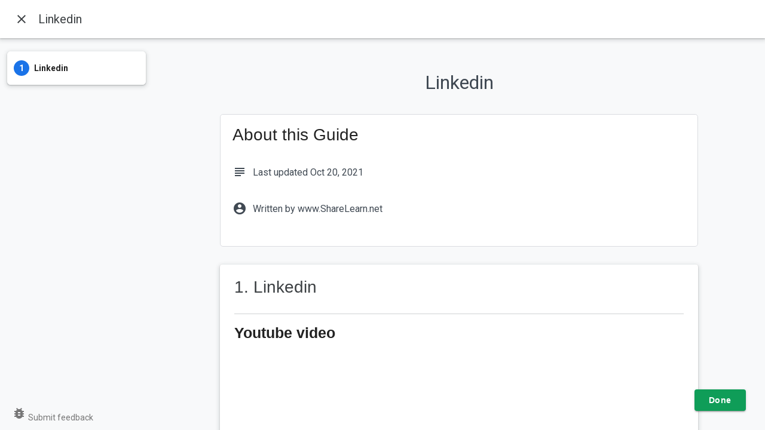

--- FILE ---
content_type: text/html; charset=utf-8
request_url: https://shrlrn.com/learn/guides/linkedin/
body_size: 1167
content:
<!doctype html><html lang=en-us><head><meta charset=utf-8><title>Linkedin</title><link rel="shortcut icon" href=images/x-icon.png/images/x-icon.png type=image/png><link rel=icon href=images/x-icon.png/images/x-icon.png type=image/png><meta name=viewport content="width=device-width,initial-scale=1,maximum-scale=5"><meta name=msapplication-TileColor content="#da532c"><meta name=theme-color content="#fff"><meta name=twitter:title content="Linkedin"><meta name=twitter:description content="In this section we will discuss what is linkedin and why you should use it"><meta name=title content="Linkedin"><meta name=description content="In this section we will discuss what is linkedin and why you should use it"><meta name=og:title content="Linkedin"><meta name=og:description content="In this section we will discuss what is linkedin and why you should use it"><meta property="og:title" content="Linkedin"><meta property="og:description" content="In this section we will discuss what is linkedin and why you should use it"><meta property="og:type" content="article"><meta property="og:url" content="/learn/guides/linkedin/"><meta property="article:section" content="learn"><meta property="article:published_time" content="2021-10-12T00:00:00+00:00"><meta property="article:modified_time" content="2021-10-12T00:00:00+00:00"><meta name=twitter:card content="summary"><meta name=twitter:title content="Linkedin"><meta name=twitter:description content="In this section we will discuss what is linkedin and why you should use it"><meta http-equiv=x-dns-prefetch-control content="on"><link rel=preconnect href=//ajax.googleapis.com><link rel=preconnect href=https://fonts.gstatic.com crossorigin=anonymous><link rel=preconnect href=https://use.fontawesome.com crossorigin><link rel=preconnect href=//cdnjs.cloudflare.com><link rel=preconnect href=//www.googletagmanager.com><link rel=preconnect href=//www.google-analytics.com><link rel=dns-prefetch href=https://fonts.gstatic.com><link rel=dns-prefetch href=https://use.fontawesome.com><link rel=dns-prefetch href=//ajax.googleapis.com><link rel=dns-prefetch href=//cdnjs.cloudflare.com><link rel=dns-prefetch href=//www.googletagmanager.com><link rel=dns-prefetch href=//www.google-analytics.com><link rel=dns-prefetch href=//fonts.googleapis.com><link rel=dns-prefetch href=//connect.facebook.net><link rel=dns-prefetch href=//platform.linkedin.com><link rel=dns-prefetch href=//platform.twitter.com><link crossorigin=anonymous media=all rel=stylesheet href=https://cdnjs.cloudflare.com/ajax/libs/bootstrap/5.2.0/css/bootstrap.min.css><link crossorigin=anonymous media=all rel=stylesheet href=https://cdnjs.cloudflare.com/ajax/libs/Swiper/8.0.7/swiper-bundle.min.css><link crossorigin=anonymous media=all rel=stylesheet href=https://cdnjs.cloudflare.com/ajax/libs/font-awesome/6.1.1/css/brands.min.css><link crossorigin=anonymous media=all rel=stylesheet href=https://cdnjs.cloudflare.com/ajax/libs/font-awesome/6.1.1/css/solid.min.css><link crossorigin=anonymous media=all rel=stylesheet href=https://cdnjs.cloudflare.com/ajax/libs/font-awesome/6.1.1/css/regular.min.css><link crossorigin=anonymous media=all rel=stylesheet href=https://cdnjs.cloudflare.com/ajax/libs/font-awesome/6.1.0/css/all.min.css><link href=/css/style.2ab58e455eda718195a8944626e9233ac6ce18771ce6665cd7c5ba30d5656a4f7e42f2109d20d9af6e4fe289717330ea5635386edf071663b2244c4ac2d16893.css rel=stylesheet><meta charset=utf-8><meta name=viewport content="width=device-width,minimum-scale=1,initial-scale=1,user-scalable=yes"><link rel=stylesheet href="https://fonts.googleapis.com/css?family=Source+Code+Pro:400|Roboto:400,300,400italic,500,700|Roboto+Mono"><link rel=stylesheet href="https://fonts.googleapis.com/icon?family=Material+Icons"><link rel=stylesheet href=/js/codelab-elements.css><link rel=/js/codelab-index.css></head><body template=codelab theme=codelabs-theme type=codelab layout=docs><google-codelab-analytics gaid=G-FJFP8TPPZW environment=web></google-codelab-analytics>
<google-codelab id=Linkedin title=Linkedin feedback-link=https://github.com/sharelearnnet/guides/issues><google-codelab-step label=Linkedin><google-codelab-about codelab-title=Linkedin authors=www.ShareLearn.net last-updated=2021-10-20 tags=Guide></google-codelab-about><h4 id=heading></h4><hr><h5 id=youtube-video>Youtube video</h5><div style=position:relative;padding-bottom:56.25%;height:0;overflow:hidden><iframe src=https://www.youtube.com/embed/3J3849pIvos style=position:absolute;top:0;left:0;width:100%;height:100%;border:0 allowfullscreen title="YouTube Video"></iframe></div></google-codelab-step></google-codelab><script defer src=/js/codelab-index.js></script>
<script defer src=/js/custom-elements.min.js></script>
<script defer src=/js/native-shim.js></script>
<script defer src=/js/prettify.js></script>
<script defer src=/js/codelab-elements.js></script>
<script type=module>
  import { initializeApp } from "https://www.gstatic.com/firebasejs/9.1.3/firebase-app.js";
  import { getAuth, onAuthStateChanged } from "https://www.gstatic.com/firebasejs/9.1.3/firebase-auth.js";

const firebaseConfig = {
  apiKey: "AIzaSyAvjIhTGvl-beMXd5ENaf9KrZVbrcN5hYs",
  authDomain: "sharelearn-69db2.firebaseapp.com",
  databaseURL: "https://sharelearn-69db2-default-rtdb.firebaseio.com",
  projectId: "sharelearn-69db2",
  storageBucket: "sharelearn-69db2.appspot.com",
  messagingSenderId: "369716057802",
  appId: "1:369716057802:web:b9e3189dfa9509bdcb4633",
  measurementId: "G-5W2ZYLX3N5"
};

  










</script></body></html>

--- FILE ---
content_type: text/css; charset=utf-8
request_url: https://shrlrn.com/js/codelab-elements.css
body_size: 10481
content:
google-codelab-about .codelab-title{width:100%;text-align:center;font-size:32px;margin:20px auto 30px auto;line-height:45px;max-width:700px}google-codelab-about .codelab-title .token{display:inline-block;margin:0 5px}google-codelab-about .about-card{display:flex;flex-direction:column;border:1px #dadce0 solid;border-radius:5px;background:#fff;max-width:800px;margin:0 auto 30px auto;padding:20px}google-codelab-about .about-card h2{font-weight:500;font-weight:400 !important;line-height:1em !important;margin:0 !important;font-size:28px}google-codelab-about .about-card>*:not(:first-child){padding-top:30px}google-codelab-about .about-card .material-icons{margin-right:10px;top:6px;position:relative}

/*# sourceMappingURL=google_codelab_about_scss_bin.css.map */google-codelab-step{line-height:24px;display:block}google-codelab-step:focus{outline:none}google-codelab-step pre,google-codelab-step code{font-family:'Source Code Pro', Helvetica, Arial;font-size:inherit;border-radius:4px;overflow-x:auto;overflow-y:visible}google-codelab-step code{background-color:#E8EAEd;padding:0.1em 0.3em}google-codelab-step pre{display:block;color:white;background-color:#28323f;padding:14px;-webkit-text-size-adjust:none;line-height:1.4}google-codelab-step pre>code{padding:0;background-color:transparent}google-codelab-step code em{color:#97C8F2}google-codelab-step pre .str,google-codelab-step code .str{color:#34A853}google-codelab-step pre .kwd,google-codelab-step code .kwd{color:#F538A0}google-codelab-step pre .com,google-codelab-step code .com{color:#BDC1C6}google-codelab-step pre .typ,google-codelab-step code .typ{color:#24C1E0}google-codelab-step pre .lit,google-codelab-step code .lit{color:#4285F4}google-codelab-step pre .pun,google-codelab-step code .pun{color:#F8F9FA}google-codelab-step pre .pln,google-codelab-step code .pln{color:#F8F9FA}google-codelab-step pre .tag,google-codelab-step code .tag{color:#24C1E0}google-codelab-step pre .atn,google-codelab-step code .atn{color:#EDA912}google-codelab-step pre .atv,google-codelab-step code .atv{color:#34A853}google-codelab-step pre .dec,google-codelab-step code .dec{color:#5195EA}google-codelab-step paper-button{display:inline-flex;align-items:center;justify-content:center;position:relative;box-sizing:border-box;min-width:5.14em;margin:0 0.29em;background:transparent;-webkit-tap-highlight-color:transparent;font:inherit;text-transform:uppercase;outline-width:0;border-radius:3px;user-select:none;cursor:pointer;z-index:0;padding:0.7em 0.57em;font-family:'Roboto', 'Noto', sans-serif;-webkit-font-smoothing:antialiased;box-shadow:0 2px 2px 0 rgba(0,0,0,0.14),0 1px 5px 0 rgba(0,0,0,0.12),0 3px 1px -2px rgba(0,0,0,0.2)}google-codelab-step h2.step-title{font-family:'Google Sans', Arial, sans-serif !important;font-size:28px !important;font-weight:400 !important;line-height:1em !important;margin:0 0 30px !important}google-codelab-step .step-title a{color:#3C4043;text-decoration:none}google-codelab-step .step-title a:focus,google-codelab-step .step-title a:hover{color:#212121;text-decoration:underline}google-codelab:not([theme="minimal"]) google-codelab-step .instructions{box-shadow:0px 1px 2px 0px rgba(60,64,67,0.3),0px 2px 6px 2px rgba(60,64,67,0.15);background:#fff;max-width:800px;font-size:22px;margin:0 auto;margin-bottom:90px;border-radius:4px}google-codelab-step .instructions .inner{padding:24px}google-codelab[theme="minimal"] google-codelab-step .instructions .inner{padding:0 24px}@media (max-width: 800px){google-codelab .instructions{margin:0 0 16px 0}}google-codelab:not([theme="minimal"]) google-codelab-step .instructions :not(.step-title)>a,google-codelab:not([theme="minimal"]) google-codelab-step .instructions :not(.step-title)>a:visited{color:#1A73E8}google-codelab:not([theme="minimal"]) google-codelab-step .instructions h2,google-codelab:not([theme="minimal"]) google-codelab-step .instructions h3,google-codelab:not([theme="minimal"]) google-codelab-step .instructions h4{font-weight:400;margin:0}google-codelab:not([theme="minimal"]) google-codelab-step .instructions h2{font-weight:300;line-height:1em;font-size:22px}google-codelab:not([theme="minimal"]) google-codelab-step .instructions{line-height:24px}google-codelab:not([theme="minimal"]) google-codelab-step .instructions li{margin:0.5em 0}google-codelab:not([theme="minimal"]) google-codelab-step .instructions h2{font-weight:500;margin:20px 0 0 0;font-size:20px}google-codelab:not([theme="minimal"]) google-codelab-step .instructions h3{font-size:16px;font-weight:500;margin:20px 0 0 0}google-codelab:not([theme="minimal"]) google-codelab-step .instructions aside{padding:0.5em 1em;margin:2em 0;border-left:4px solid;border-radius:4px}google-codelab:not([theme="minimal"]) google-codelab-step .instructions aside p{margin:0.5em 0}google-codelab:not([theme="minimal"]) google-codelab-step .instructions aside.note,google-codelab:not([theme="minimal"]) google-codelab-step .instructions aside.notice{border-color:#EA8600;background:#FEF7E0;color:#212124}google-codelab:not([theme="minimal"]) google-codelab-step .instructions aside.tip,google-codelab:not([theme="minimal"]) google-codelab-step .instructions aside.special{border-color:#137333;background:#E6F4EA;color:#212124}google-codelab:not([theme="minimal"]) google-codelab-step .instructions aside.warning{border-color:#EA8600;background:#FEF7E0;color:#212124}google-codelab-step .instructions aside.callout{background-color:#E8F0FE;margin:20px 0;padding:15px;border-left:3px solid #185ABC;border-radius:4px;color:#212124;font-size:24px;line-height:1.5}google-codelab-step aside.callout b{color:#185ABC}google-codelab-step .instructions ul.checklist{list-style:none;padding:0 0 0 1em}google-codelab-step .instructions ul.checklist li,google-codelab-step .instructions ::content ul.checklist li{padding-left:24px;background-size:20px;background-repeat:no-repeat;background-image:url("[data-uri]")}google-codelab-step .instructions table code,google-codelab-step .instructions h2 code{background:white}google-codelab-step .instructions .indented{margin-left:40px}google-codelab-step .instructions strong{font-weight:600}google-codelab-step .instructions :link paper-button{text-decoration:none !important}google-codelab-step .instructions paper-button{display:inline-block;border-radius:4px;color:#FFFFFF;font-family:'Google Sans', Arial, sans-serif;font-size:14px;font-weight:600;letter-spacing:.6px;padding-bottom:6px;padding-left:12px;padding-right:16px;padding-top:6px;text-transform:none}google-codelab-step .instructions paper-button a{text-decoration:none;color:inherit !important}google-codelab-step a paper-button{display:inline-block}google-codelab-step .instructions paper-button.colored{background-color:#1E8E3E}google-codelab-step .instructions paper-button.red{background-color:#D93025}google-codelab-step .instructions iron-icon{vertical-align:sub;margin-right:7px;margin-left:3px;font-size:16px;top:-1px;position:relative}iron-icon{font:normal normal normal 24px/1 "Material Icons";-webkit-font-feature-settings:"liga";font-feature-settings:"liga";-moz-osx-font-smoothing:grayscale;-webkit-font-smoothing:antialiased;text-rendering:optimizeLegibility;text-transform:none;word-wrap:normal;font-size:inherit}iron-icon[icon=file-download]::after{content:"cloud_download"}google-codelab-step .instructions img{max-width:100%;vertical-align:bottom}google-codelab-step .instructions .image-container{text-align:center}google-codelab-step .instructions table{border-spacing:0}google-codelab-step .instructions td{vertical-align:top;border-bottom:1px solid #CCC;padding:8px}google-codelab-step .instructions table p{margin:0}google-codelab:not([theme="minimal"]) .instructions h3.faq{border-bottom:1px solid #ddd}google-codelab:not([theme="minimal"]) .instructions ul.faq{list-style:none;padding-left:1em}google-codelab:not([theme="minimal"]) .instructions .faq li{font-size:1.1em;margin-bottom:0.8em}google-codelab:not([theme="minimal"]) .instructions .faq a{color:inherit;text-decoration:none}google-codelab:not([theme="minimal"]) .instructions .faq a:hover{text-decoration:underline}google-codelab-step .instructions .faq a[href*="cloud.google.com"]{padding-left:22px;background-size:20px;background-repeat:no-repeat;background-image:url("[data-uri]")}google-codelab-step .instructions .faq a[href*="stackoverflow.com"]{padding-left:22px;background-size:24px;background-repeat:no-repeat;background-image:url("[data-uri]")}google-codelab-step .instructions .faq a[href*="support.google.com/webmasters/"]{padding-left:24px;background-size:24px;background-repeat:no-repeat;background-image:url("[data-uri]")}google-codelab-step .instructions .faq a[href*="developer.android.com"],google-codelab-step .instructions .faq a[href*="android-developer"]{padding-left:20px;background-repeat:no-repeat;background-size:20px;background-image:url("[data-uri]")}google-codelab-step .instructions h3>a[href*="github"],google-codelab-step .instructions h3>a[href*="github"]:visited{color:black;text-decoration:none;padding-left:24px;background-repeat:no-repeat;background-size:18px;background-image:url("[data-uri]")}google-codelab-step .youtube-video{display:flex;margin:auto;width:560px;height:315px;border:none;max-width:100%;max-height:51vw}google-codelab-step .embedded-iframe{display:flex;margin:auto;width:560px;height:315px;border:none;max-width:100%;max-height:51vw}

/*# sourceMappingURL=google_codelab_step_scss_bin.css.map */google-codelab-survey{visibility:hidden}google-codelab-survey[upgraded]{visibility:visible}google-codelab-survey{display:block;margin:2em 0;padding:0;background:#e8f0fe;border-left:4px solid #185abc;border-radius:4px;color:#3c4043}google-codelab-survey h4{font-size:16px;font-weight:400;padding:.8em 0 0;margin:0}google-codelab-survey .survey-question-wrapper{padding:0.4em 0 1.1em 30px}google-codelab-survey .survey-question-options{padding:.8em 0 0}.survey-option-wrapper{cursor:pointer;display:block;padding:0 0 4px;position:relative;-webkit-user-select:none;-moz-user-select:none;-ms-user-select:none;user-select:none;vertical-align:middle}google-codelab-survey .option-text{color:#212121;font-size:16px;padding-left:24px}.survey-option-wrapper input{position:absolute;opacity:0}.custom-radio-button{position:absolute;top:5px;left:0;height:13px;width:13px;background-color:#fff;border:2px solid #3f51b5;border-radius:50%}.custom-radio-button:after{content:"";position:absolute;display:none}.survey-option-wrapper input:checked ~ .custom-radio-button:after{display:block}.survey-option-wrapper .custom-radio-button:after{top:1px;left:1px;width:7px;height:7px;border-radius:50%;background:#3f51b5}

/*# sourceMappingURL=google_codelab_survey_scss_bin.css.map */html,body{height:100%;width:100%;margin:0;padding:0}body{font-family:"Roboto",sans-serif;transition:opacity ease-in 0.2s}*{box-sizing:border-box}[hidden]{display:none !important}google-codelab{width:100%;height:100%;display:grid;grid-template:64px 1fr 56px/256px 1fr;grid-template-areas:'title title' 'drawer  main' 'metadata  main'}google-codelab #main{display:flex;flex-direction:column;grid-area:main;position:relative;background:#F8F9FA}google-codelab #codelab-title{background:#FFFFFF;box-shadow:0px 1px 2px 0px rgba(60,64,67,0.3),0px 2px 6px 2px rgba(60,64,67,0.15);color:#3C4043;display:flex;grid-area:title;align-items:center;justify-content:space-between;height:64px;padding:0 36px 0 16px;-webkit-font-smoothing:antialiased;z-index:1000}google-codelab #codelab-title h1{font-size:20px;font-weight:400;margin:0 8px;font-family:'Roboto', 'Noto', sans-serif;flex-grow:1;flex-shrink:1;white-space:nowrap;text-overflow:ellipsis;overflow:hidden;width:0;display:inline-block}google-codelab #codelab-title h1 a{color:#3C4043;text-decoration:none}google-codelab #codelab-title h1 a:focus,google-codelab #codelab-title h1 a:hover{color:#212121;text-decoration:underline}google-codelab #codelab-title .time-remaining{flex-shrink:0;flex-grow:0;display:flex;align-items:center;font-size:16px;font-weight:400;white-space:nowrap}google-codelab #codelab-title .time-remaining i{margin-right:3px}google-codelab #codelab-nav-buttons{display:flex;align-items:center;flex-grow:0;flex-shrink:0}google-codelab #codelab-nav-buttons #arrow-back,google-codelab #codelab-nav-buttons #menu{display:flex;text-decoration:none;color:#3C4043;width:40px;height:40px;justify-content:center;align-items:center}google-codelab #controls{position:absolute;bottom:32px;left:0;right:0;display:flex;justify-content:center;padding:0 32px;flex-direction:column;z-index:1001}google-codelab #fabs{display:flex;flex-grow:1;max-width:1025px;width:100%;margin:0 auto}google-codelab #fabs .spacer{flex-grow:1}google-codelab #previous-step,google-codelab #next-step,google-codelab #done{border-radius:4px;font-family:'Google Sans', Arial, sans-serif;font-size:14px;font-weight:600;letter-spacing:.6px;line-height:24px;padding-bottom:6px;padding-left:24px;padding-right:24px;padding-top:6px;pointer-events:initial;text-transform:none;background:#FFFFFF;color:#1A73E8;transform:scale(1, 1);transition:transform 300ms ease-in-out;box-shadow:0 2px 2px 0 rgba(0,0,0,0.14),0 1px 5px 0 rgba(0,0,0,0.12),0 3px 1px -2px rgba(0,0,0,0.2);text-decoration:none;-webkit-font-smoothing:antialiased}google-codelab #next-step{color:#fff;background:#1A73E8}google-codelab #done{background:#1E8E3E;color:#fff}google-codelab #fabs a[disappear]{transform:scale(0, 0)}google-codelab #done{background:#0f9d58}google-codelab #drawer .codelab-time-container{display:none}google-codelab .metadata{background:#F8F9FA;color:#777;font-size:14px;grid-area:metadata;padding:16px}google-codelab .metadata a{color:currentcolor;margin-left:4px}google-codelab .metadata a:hover,google-codelab .metadata a:focus{color:#212121}@media (max-width: 768px){google-codelab{padding-top:0}google-codelab #codelab-title .codelab-time-container{display:none}google-codelab #drawer .codelab-time-container{display:block;padding:20px 10px 10px 23px}google-codelab #drawer .time-remaining i{margin-right:9px}}google-codelab #drawer{width:256px;grid-area:drawer;position:relative;z-index:100;display:flex;flex-direction:column;background:#F8F9FA;overflow:auto}google-codelab #drawer .steps{flex-shrink:1;flex-grow:1;overflow-x:visible;display:flex}google-codelab #drawer .steps:only-child{max-height:100%}google-codelab #drawer ol{margin:0;padding:16px 12px;counter-reset:li-count;list-style:none;overflow-x:visible;overflow-y:auto;flex-grow:1}google-codelab #drawer ol li{display:block;counter-increment:li-count}google-codelab #drawer ol li a{text-decoration:none;display:flex;align-items:center;font-size:14px;color:#80868B;padding:3px 10px;min-height:48px;font-weight:400;line-height:20px;box-sizing:content-box;position:relative;font-family:'Roboto', 'Noto', sans-serif;-webkit-font-smoothing:antialiased;transition:all 300ms ease-in-out;border:1px #dadce0 solid;border-radius:5px;margin:6px 0;background:white}google-codelab #drawer ol li a:active,google-codelab #drawer ol li a:focus{background:#c6c6c6;-webkit-tap-highlight-color:transparent;outline:0;border-color:#c6c6c6 !important}google-codelab #drawer ol li a .step{display:flex;align-items:center}google-codelab #drawer ol li .step:before{content:counter(li-count);display:inline-block;font-style:normal;width:26px;min-width:26px;color:#fff;background:#80868B;border-radius:50%;text-align:center;height:26px;vertical-align:middle;line-height:26px;margin-right:8px;font-weight:400;position:relative;z-index:2;transition:all 300ms ease-in-out}google-codelab #drawer ol li[selected] a,google-codelab #drawer ol li a:focus{color:#212121;font-weight:600;box-shadow:0 1px 2px 0 rgba(60,64,67,0.3),0 2px 6px 2px rgba(60,64,67,0.15)}google-codelab #drawer ol li[selected] a{border-color:#fff}google-codelab #drawer ol li[selected] .step:before{font-weight:600}google-codelab #drawer ol li[completed] a{color:#212121}google-codelab #drawer ol li[completed] .step:before{background-color:#1A73E8;color:#fff}google-codelab #codelab-nav-buttons #menu{display:none}google-codelab #drawer ol ::-webkit-scrollbar{-webkit-appearance:none;width:7px}google-codelab #drawer ol ::-webkit-scrollbar-thumb{border-radius:4px;background-color:rgba(0,0,0,0.5);-webkit-box-shadow:0 0 1px rgba(255,255,255,0.5)}@media (max-width: 768px){google-codelab{display:block;position:relative}google-codelab #main{height:calc(100% - 64px)}google-codelab #codelab-nav-buttons #arrow-back{display:none}google-codelab #codelab-nav-buttons #menu{display:flex}google-codelab #drawer{width:256px;position:absolute;left:0;top:0;bottom:0;z-index:10000;will-change:transform;box-shadow:2px 2px 4px transparent;pointer-events:none;transform:translate3d(-100%, 0, 0);transition:transform ease-in-out 0.3s,box-shadow 0.3s}google-codelab[drawer--open] #drawer{box-shadow:2px 2px 4px rgba(0,0,0,0.15);transform:translate3d(0, 0, 0);pointer-events:all}google-codelab #main::before{content:'';top:0;left:0;right:0;bottom:0;position:absolute;transition:opacity ease-in-out 0.38s;background-color:rgba(0,0,0,0.3);z-index:10;pointer-events:none;opacity:0}google-codelab[drawer--open] #main::before{opacity:1;pointer-events:all}}google-codelab #steps{overflow:hidden;flex-direction:column;position:relative;flex-grow:1}google-codelab google-codelab-step{display:none;width:100%;transform:translate3d(0, 0, 0);position:absolute;top:0;left:0;right:0;bottom:0;padding-top:32px;overflow-y:auto;overflow-x:hidden}google-codelab google-codelab-step[animating],google-codelab google-codelab-step[selected]{display:block;transform-origin:0 50% 0;animation-fill-mode:both}google-codelab google-codelab-step[animating]{pointer-events:none;position:absolute;overflow:hidden}@media (max-width: 768px){google-codelab google-codelab-step{padding-top:8px}}

/*# sourceMappingURL=google_codelab_scss_bin.css.map */

--- FILE ---
content_type: text/javascript; charset=utf-8
request_url: https://shrlrn.com/js/codelab-index.js
body_size: 6885
content:
(function(){'use strict';var h="undefined"!=typeof window&&window===this?this:"undefined"!=typeof global&&null!=global?global:this,aa="function"==typeof Object.create?Object.create:function(a){function b(){}b.prototype=a;return new b},k;if("function"==typeof Object.setPrototypeOf)k=Object.setPrototypeOf;else{var m;a:{var ba={F:!0},ca={};try{ca.__proto__=ba;m=ca.F;break a}catch(a){}m=!1}k=m?function(a,b){a.__proto__=b;if(a.__proto__!==b)throw new TypeError(a+" is not extensible");return a}:null}var da=k;
function ea(a,b){a.prototype=aa(b.prototype);a.prototype.constructor=a;if(da)da(a,b);else for(var c in b)if("prototype"!=c)if(Object.defineProperties){var d=Object.getOwnPropertyDescriptor(b,c);d&&Object.defineProperty(a,c,d)}else a[c]=b[c];a.D=b.prototype}var fa="function"==typeof Object.defineProperties?Object.defineProperty:function(a,b,c){a!=Array.prototype&&a!=Object.prototype&&(a[b]=c.value)};function ha(){ha=function(){};h.Symbol||(h.Symbol=ia)}
var ia=function(){var a=0;return function(b){return"jscomp_symbol_"+(b||"")+a++}}();function n(){ha();var a=h.Symbol.iterator;a||(a=h.Symbol.iterator=h.Symbol("iterator"));"function"!=typeof Array.prototype[a]&&fa(Array.prototype,a,{configurable:!0,writable:!0,value:function(){return ja(this)}});n=function(){}}function ja(a){var b=0;return ka(function(){return b<a.length?{done:!1,value:a[b++]}:{done:!0}})}function ka(a){n();a={next:a};a[h.Symbol.iterator]=function(){return this};return a}
function p(a){if(!(a instanceof Array)){n();var b=a[Symbol.iterator];a=b?b.call(a):ja(a);for(var c=[];!(b=a.next()).done;)c.push(b.value);a=c}return a}var q=this;function r(a){return"string"==typeof a}function t(){}
function u(a){var b=typeof a;if("object"==b)if(a){if(a instanceof Array)return"array";if(a instanceof Object)return b;var c=Object.prototype.toString.call(a);if("[object Window]"==c)return"object";if("[object Array]"==c||"number"==typeof a.length&&"undefined"!=typeof a.splice&&"undefined"!=typeof a.propertyIsEnumerable&&!a.propertyIsEnumerable("splice"))return"array";if("[object Function]"==c||"undefined"!=typeof a.call&&"undefined"!=typeof a.propertyIsEnumerable&&!a.propertyIsEnumerable("call"))return"function"}else return"null";
else if("function"==b&&"undefined"==typeof a.call)return"object";return b}function v(a){var b=typeof a;return"object"==b&&null!=a||"function"==b}var la="closure_uid_"+(1E9*Math.random()>>>0),ma=0;function na(a,b,c){return a.call.apply(a.bind,arguments)}
function oa(a,b,c){if(!a)throw Error();if(2<arguments.length){var d=Array.prototype.slice.call(arguments,2);return function(){var c=Array.prototype.slice.call(arguments);Array.prototype.unshift.apply(c,d);return a.apply(b,c)}}return function(){return a.apply(b,arguments)}}function w(a,b,c){Function.prototype.bind&&-1!=Function.prototype.bind.toString().indexOf("native code")?w=na:w=oa;return w.apply(null,arguments)}var pa=Date.now||function(){return+new Date};
function x(a,b){function c(){}c.prototype=b.prototype;a.D=b.prototype;a.prototype=new c;a.prototype.constructor=a;a.M=function(a,c,f){for(var d=Array(arguments.length-2),e=2;e<arguments.length;e++)d[e-2]=arguments[e];return b.prototype[c].apply(a,d)}};var qa;var ra=Array.prototype.indexOf?function(a,b){return Array.prototype.indexOf.call(a,b,void 0)}:function(a,b){if(r(a))return r(b)&&1==b.length?a.indexOf(b,0):-1;for(var c=0;c<a.length;c++)if(c in a&&a[c]===b)return c;return-1};function sa(){};function ta(){}x(ta,sa);function y(a){this.j=a}x(y,ta);y.prototype.set=function(a,b){try{this.j.setItem(a,b)}catch(c){if(0==this.j.length)throw"Storage mechanism: Storage disabled";throw"Storage mechanism: Quota exceeded";}};y.prototype.get=function(a){a=this.j.getItem(a);if(!r(a)&&null!==a)throw"Storage mechanism: Invalid value was encountered";return a};y.prototype.key=function(a){return this.j.key(a)};function ua(){var a=null;try{a=window.localStorage||null}catch(b){}this.j=a}x(ua,y);var va=String.prototype.trim?function(a){return a.trim()}:function(a){return/^[\s\xa0]*([\s\S]*?)[\s\xa0]*$/.exec(a)[1]};function z(a){if(!wa.test(a))return a;-1!=a.indexOf("&")&&(a=a.replace(xa,"&amp;"));-1!=a.indexOf("<")&&(a=a.replace(ya,"&lt;"));-1!=a.indexOf(">")&&(a=a.replace(za,"&gt;"));-1!=a.indexOf('"')&&(a=a.replace(Aa,"&quot;"));-1!=a.indexOf("'")&&(a=a.replace(Ba,"&#39;"));-1!=a.indexOf("\x00")&&(a=a.replace(Ca,"&#0;"));return a}
var xa=/&/g,ya=/</g,za=/>/g,Aa=/"/g,Ba=/'/g,Ca=/\x00/g,wa=/[\x00&<>"']/;function A(a,b){return a<b?-1:a>b?1:0};function Da(a,b,c){for(var d in a)b.call(c,a[d],d,a)};function B(){this.a="";this.v=Ea}B.prototype.i=!0;B.prototype.c=function(){return this.a};B.prototype.b=function(){return 1};var Fa=/^(?:(?:https?|mailto|ftp):|[^:/?#]*(?:[/?#]|$))/i,Ea={};function Ga(a){var b=new B;b.a=a;return b}Ga("about:blank");var C;a:{var Ha=q.navigator;if(Ha){var Ia=Ha.userAgent;if(Ia){C=Ia;break a}}C=""};function D(){this.a=Ja}D.prototype.b=function(){return null};D.prototype.i=!0;D.prototype.c=function(){return""};var Ja={};var E={},Ka={};function F(){throw Error("Do not instantiate directly");}F.prototype.B=null;F.prototype.toString=function(){return this.u};function G(){F.call(this)}x(G,F);G.prototype.s=E;function H(a){H[" "](a);return a}H[" "]=t;var La=-1!=C.indexOf("Opera"),I=-1!=C.indexOf("Trident")||-1!=C.indexOf("MSIE"),Ma=-1!=C.indexOf("Edge"),Na=-1!=C.indexOf("Gecko")&&!(-1!=C.toLowerCase().indexOf("webkit")&&-1==C.indexOf("Edge"))&&!(-1!=C.indexOf("Trident")||-1!=C.indexOf("MSIE"))&&-1==C.indexOf("Edge"),Oa=-1!=C.toLowerCase().indexOf("webkit")&&-1==C.indexOf("Edge");function Sa(){var a=q.document;return a?a.documentMode:void 0}var J;
a:{var K="",L=function(){var a=C;if(Na)return/rv:([^\);]+)(\)|;)/.exec(a);if(Ma)return/Edge\/([\d\.]+)/.exec(a);if(I)return/\b(?:MSIE|rv)[: ]([^\);]+)(\)|;)/.exec(a);if(Oa)return/WebKit\/(\S+)/.exec(a);if(La)return/(?:Version)[ \/]?(\S+)/.exec(a)}();L&&(K=L?L[1]:"");if(I){var Ta=Sa();if(null!=Ta&&Ta>parseFloat(K)){J=String(Ta);break a}}J=K}var Ua={},Va;var Wa=q.document;Va=Wa&&I?Sa()||("CSS1Compat"==Wa.compatMode?parseInt(J,10):5):void 0;function Xa(a){if(null!=a)switch(a.B){case 1:return 1;case -1:return-1;case 0:return 0}return null}function M(a){return null!=a&&a.s===E?a:a instanceof D?N(a instanceof D&&a.constructor===D&&a.a===Ja?"":"type_error:SafeHtml",a.b()):N(z(String(String(a))),Xa(a))}var N=function(a){function b(a){this.u=a}b.prototype=a.prototype;return function(a,d){a=new b(String(a));void 0!==d&&(a.B=d);return a}}(G);
function O(a){return null!=a&&a.s===E?String(String(a.u).replace(Ya,"").replace(Za,"&lt;")).replace($a,ab):z(String(a))}var bb={"\x00":"&#0;","\t":"&#9;","\n":"&#10;","\x0B":"&#11;","\f":"&#12;","\r":"&#13;"," ":"&#32;",'"':"&quot;","&":"&amp;","'":"&#39;","-":"&#45;","/":"&#47;","<":"&lt;","=":"&#61;",">":"&gt;","`":"&#96;","\u0085":"&#133;","\u00a0":"&#160;","\u2028":"&#8232;","\u2029":"&#8233;"};function ab(a){return bb[a]}
var $a=/[\x00\x22\x27\x3c\x3e]/g,Ya=/<(?:!|\/?([a-zA-Z][a-zA-Z0-9:\-]*))(?:[^>'"]|"[^"]*"|'[^']*')*>/g,Za=/</g;function cb(a){var b=a.sort;a=a.H;b='<div id="sort-by-tabs" class="sort-by-inner"><a href="#" sort="alpha"'+("alpha"==b?" selected":"")+'>A-Z</a><a href="#" sort="recent"'+("recent"==b?" selected":"")+'>Recent</a><a href="#" sort="duration"'+("duration"==b?" selected":"")+'>Duration</a></div><div class="sort-by-inner"><select id="codelab-categories"><option value="">Category</option>';for(var c=Math.max(0,Math.ceil(a.length)),d=0;d<c;d++){var e=d;b+='<option value="'+O(a[e])+'">'+M(a[e])+"</option>"}return N(b+
"</select></div>")};var db=function(a){var b=!1,c;return function(){b||(c=a(),b=!0);return c}}(function(){var a=document.createElement("div");a.innerHTML="<div><div></div></div>";var b=a.firstChild.firstChild;a.innerHTML="";return!b.parentElement});function eb(a,b){if(db())for(;a.lastChild;)a.removeChild(a.lastChild);a.innerHTML=b};function fb(){this.a=q.document||document};function gb(a,b){b=a(b||hb,void 0,void 0);a=(qa||(qa=new fb)).a.createElement("DIV");b=ib(b);eb(a,b);1==a.childNodes.length&&(b=a.firstChild,1==b.nodeType&&(a=b));return a}function ib(a){if(a instanceof F){if(a.s===E)return a.u;if(a.s===Ka)return z(a.u)}return"zSoyz"}var hb={};/*

 Copyright 2018 Google Inc.

 Licensed under the Apache License, Version 2.0 (the "License");
 you may not use this file except in compliance with the License.
 You may obtain a copy of the License at

      http://www.apache.org/licenses/LICENSE-2.0

 Unless required by applicable law or agreed to in writing, software
 distributed under the License is distributed on an "AS IS" BASIS,
 WITHOUT WARRANTIES OR CONDITIONS OF ANY KIND, either express or implied.
 See the License for the specific language governing permissions and
 limitations under the License.
*/
function P(){var a=HTMLElement.call(this)||this;a.j=new ua;return a}ea(P,HTMLElement);P.prototype.connectedCallback=function(){this.hasAttribute("sort")?jb(this):this.setAttribute("sort","alpha");(this.hasAttribute("filter")||this.hasAttribute("category")||this.hasAttribute("tags"))&&kb(this)};P.prototype.connectedCallback=P.prototype.connectedCallback;P.prototype.attributeChangedCallback=function(a){switch(a){case "sort":jb(this);break;case "filter":case "category":case "tags":kb(this)}};
P.prototype.attributeChangedCallback=P.prototype.attributeChangedCallback;
function jb(a){var b=a.getAttribute("sort")||"alpha",c=[].concat(p(a.querySelectorAll(".card")));if(!(2>c.length)){switch(b){case "duration":c.sort(a.i.bind(a));break;case "recent":c.sort(a.c.bind(a));break;default:b="alpha",c.sort(a.b.bind(a))}c.forEach(function(b){return a.appendChild(b)});c=new URL(document.location.toString());b&&"alpha"!==b?c.searchParams.set("sort",b):c.searchParams.delete("sort");lb(a);b=c.pathname+c.search;window.history.replaceState({path:b},document.title,b)}}
function lb(a){a.setAttribute("num",a.querySelectorAll(".card:not([hidden])").length)}P.prototype.i=function(a,b){if(!a||!b)return 0;var c=parseFloat(a.getAttribute("duration"))||0,d=parseFloat(b.getAttribute("duration"))||0;c-=d;return 0===c?this.c(a,b):c};P.prototype.c=function(a,b){if(!a||!b)return 0;var c=new Date(a.getAttribute("updated")||0);c=(new Date(b.getAttribute("updated")||0)).getTime()-c.getTime();return 0===c?this.b(a,b):c};
P.prototype.b=function(a,b){if(!a||!b)return 0;a=a.getAttribute("title");b=b.getAttribute("title");return a<b?-1:a>b?1:0};
function kb(a){var b=mb(a.getAttribute("filter")),c=Q((a.getAttribute("tags")||"").split(",")),d=Q((a.getAttribute("category")||"").split(","));[].concat(p(a.querySelectorAll(".card"))).forEach(function(a){var e=mb(a.getAttribute("title")),f=Q((a.getAttribute("category")||"").split(",")),Sb=Q((a.getAttribute("tags")||"").split(",")),Pa=!0,Qa=!0,Ra=!0;b&&(Pa=-1!==e.indexOf(b));c.length&&(Qa=nb(Sb,c));d.length&&(Ra=nb(f,d));Pa&&Qa&&Ra?a.removeAttribute("hidden"):a.setAttribute("hidden","")});var e=
new URL(document.location.toString());c.length?e.searchParams.set("tags",c.join(",")):e.searchParams.delete("tags");d.length?e.searchParams.set("cat",d.join(",")):e.searchParams.delete("cat");b?e.searchParams.set("filter",b):e.searchParams.delete("filter");lb(a);a=e.pathname+e.search;window.history.replaceState({path:a},document.title,a)}function nb(a,b){for(var c=0;c<a.length;c++)if(b.includes(a[c]))return!0;return!1}
function mb(a){return(a||"").trim().toLowerCase().replace("\n","").replace(/\s+/g," ")}function Q(a){a=a||[];var b=[];a.forEach(function(a){(a=mb(a))&&b.push(a)});return b.sort()}
P.prototype.G=function(a){var b=(a.getAttribute("category")||"").toLowerCase().replace(/\s+/g,"-").replace(/--+/g,"-").trim().split(",").shift();var c=a.getAttribute("title")||"",d=parseInt(a.getAttribute("duration"),10)||0,e;(e=a.getAttribute("updated"))?(e=new Date(e),e="Jan Feb Mar Apr May Jun Jul Aug Sep Oct Nov Dec".split(" ")[e.getMonth()]+" "+e.getUTCDate()+", "+e.getFullYear()):e="";e=e||"";a.getAttribute("tags");var f=a.getAttribute("authors")||"";b=N('<div class="card-header '+O(b)+'-bg"><span class="category-icon '+
O(b)+'-icon"></span><span class="card-duration">'+(d?'<img src="//codelabs.developers.google.com/images/schedule.svg">'+(1==d?M(d)+" min remaining":M(d)+" mins remaining"):"")+'</span></div><div class="card-description">'+M(c)+'</div><div class="card-footer '+O(b)+'-footer"><span class="card-start '+O(b)+'-start">Start</span><span class="card-updated">'+(f?"<div>"+M(f)+"</div>":"")+(e?"<div>Updated "+M(e)+"</div>":"")+"</span></div>");eb(a,ib(b));a.classList.add("card");b=new URL(a.href,document.location.origin);
b.searchParams.has("index")||b.searchParams.set("index",document.location.pathname);b=b.href;b instanceof B||b instanceof B||(b="object"==typeof b&&b.i?b.c():String(b),Fa.test(b)||(b="about:invalid#zClosurez"),b=Ga(b));a.href=b instanceof B&&b.constructor===B&&b.v===Ea?b.a:"type_error:SafeUrl";if(b=a.getAttribute("id"))b=this.j.get("progress_"+b),c=a.getAttribute("steps"),b&&c&&a.setAttribute("progress",(parseFloat(b)/parseFloat(c)-1).toFixed(2));this.appendChild(a)};P.prototype.addCard=P.prototype.G;
h.Object.defineProperties(P,{observedAttributes:{configurable:!0,enumerable:!0,get:function(){return["sort","filter","category","tags"]}}});try{window.customElements.define("google-codelab-index-cards",P)}catch(a){console.warn("googlecodelabs.CodelabIndex.Cards",a)};function R(){0!=ob&&(this[la]||(this[la]=++ma))}var ob=0;var pb;(pb=!I)||(pb=9<=Number(Va));var qb=pb,rb;
if(rb=I){var sb;if(Object.prototype.hasOwnProperty.call(Ua,"9"))sb=Ua["9"];else{for(var S=0,tb=va(String(J)).split("."),ub=va("9").split("."),vb=Math.max(tb.length,ub.length),T=0;0==S&&T<vb;T++){var wb=tb[T]||"",xb=ub[T]||"";do{var U=/(\d*)(\D*)(.*)/.exec(wb)||["","","",""],V=/(\d*)(\D*)(.*)/.exec(xb)||["","","",""];if(0==U[0].length&&0==V[0].length)break;S=A(0==U[1].length?0:parseInt(U[1],10),0==V[1].length?0:parseInt(V[1],10))||A(0==U[2].length,0==V[2].length)||A(U[2],V[2]);wb=U[3];xb=V[3]}while(0==
S)}sb=Ua["9"]=0<=S}rb=!sb}var yb=rb,zb=function(){if(!q.addEventListener||!Object.defineProperty)return!1;var a=!1,b=Object.defineProperty({},"passive",{get:function(){a=!0}});q.addEventListener("test",t,b);q.removeEventListener("test",t,b);return a}();function Ab(a,b){this.type=a;this.a=this.target=b}Ab.prototype.preventDefault=function(){};function W(a,b){Ab.call(this,a?a.type:"");this.relatedTarget=this.a=this.target=null;this.button=this.screenY=this.screenX=this.clientY=this.clientX=0;this.key="";this.metaKey=this.shiftKey=this.altKey=this.ctrlKey=!1;this.pointerId=0;this.pointerType="";this.b=null;if(a){var c=this.type=a.type,d=a.changedTouches?a.changedTouches[0]:null;this.target=a.target||a.srcElement;this.a=b;if(b=a.relatedTarget){if(Na){a:{try{H(b.nodeName);var e=!0;break a}catch(f){}e=!1}e||(b=null)}}else"mouseover"==c?b=a.fromElement:
"mouseout"==c&&(b=a.toElement);this.relatedTarget=b;null===d?(this.clientX=void 0!==a.clientX?a.clientX:a.pageX,this.clientY=void 0!==a.clientY?a.clientY:a.pageY,this.screenX=a.screenX||0,this.screenY=a.screenY||0):(this.clientX=void 0!==d.clientX?d.clientX:d.pageX,this.clientY=void 0!==d.clientY?d.clientY:d.pageY,this.screenX=d.screenX||0,this.screenY=d.screenY||0);this.button=a.button;this.key=a.key||"";this.ctrlKey=a.ctrlKey;this.altKey=a.altKey;this.shiftKey=a.shiftKey;this.metaKey=a.metaKey;
this.pointerId=a.pointerId||0;this.pointerType=r(a.pointerType)?a.pointerType:Bb[a.pointerType]||"";this.b=a;a.defaultPrevented&&this.preventDefault()}}x(W,Ab);var Bb={2:"touch",3:"pen",4:"mouse"};W.prototype.preventDefault=function(){W.D.preventDefault.call(this);var a=this.b;if(a.preventDefault)a.preventDefault();else if(a.returnValue=!1,yb)try{if(a.ctrlKey||112<=a.keyCode&&123>=a.keyCode)a.keyCode=-1}catch(b){}};var Cb="closure_listenable_"+(1E6*Math.random()|0),Db=0;function Eb(a,b,c,d,e){this.listener=a;this.proxy=null;this.src=b;this.type=c;this.capture=!!d;this.a=e;this.key=++Db;this.o=this.A=!1}function Fb(a){a.o=!0;a.listener=null;a.proxy=null;a.src=null;a.a=null};function Gb(a){this.src=a;this.a={};this.b=0}Gb.prototype.add=function(a,b,c,d,e){var f=a.toString();a=this.a[f];a||(a=this.a[f]=[],this.b++);var g;a:{for(g=0;g<a.length;++g){var l=a[g];if(!l.o&&l.listener==b&&l.capture==!!d&&l.a==e)break a}g=-1}-1<g?(b=a[g],c||(b.A=!1)):(b=new Eb(b,this.src,f,!!d,e),b.A=c,a.push(b));return b};function Hb(a,b){var c=b.type;if(c in a.a){var d=a.a[c],e=ra(d,b),f;(f=0<=e)&&Array.prototype.splice.call(d,e,1);f&&(Fb(b),0==a.a[c].length&&(delete a.a[c],a.b--))}};var Ib="closure_lm_"+(1E6*Math.random()|0),Jb={},Kb=0;function Lb(a,b,c,d,e){if(d&&d.once)return Mb(a,b,c,d,e);if("array"==u(b)){for(var f=0;f<b.length;f++)Lb(a,b[f],c,d,e);return null}c=Nb(c);return a&&a[Cb]?a.a.add(String(b),c,!1,v(d)?!!d.capture:!!d,e):Ob(a,b,c,!1,d,e)}
function Ob(a,b,c,d,e,f){if(!b)throw Error("Invalid event type");var g=v(e)?!!e.capture:!!e,l=Pb(a);l||(a[Ib]=l=new Gb(a));c=l.add(b,c,d,g,f);if(c.proxy)return c;d=Qb();c.proxy=d;d.src=a;d.listener=c;if(a.addEventListener)zb||(e=g),void 0===e&&(e=!1),a.addEventListener(b.toString(),d,e);else if(a.attachEvent)a.attachEvent(Rb(b.toString()),d);else if(a.addListener&&a.removeListener)a.addListener(d);else throw Error("addEventListener and attachEvent are unavailable.");Kb++;return c}
function Qb(){var a=Tb,b=qb?function(c){return a.call(b.src,b.listener,c)}:function(c){c=a.call(b.src,b.listener,c);if(!c)return c};return b}function Mb(a,b,c,d,e){if("array"==u(b)){for(var f=0;f<b.length;f++)Mb(a,b[f],c,d,e);return null}c=Nb(c);return a&&a[Cb]?a.a.add(String(b),c,!0,v(d)?!!d.capture:!!d,e):Ob(a,b,c,!0,d,e)}
function Ub(a){if("number"!=typeof a&&a&&!a.o){var b=a.src;if(b&&b[Cb])Hb(b.a,a);else{var c=a.type,d=a.proxy;b.removeEventListener?b.removeEventListener(c,d,a.capture):b.detachEvent?b.detachEvent(Rb(c),d):b.addListener&&b.removeListener&&b.removeListener(d);Kb--;(c=Pb(b))?(Hb(c,a),0==c.b&&(c.src=null,b[Ib]=null)):Fb(a)}}}function Rb(a){return a in Jb?Jb[a]:Jb[a]="on"+a}
function Vb(a,b,c,d){var e=!0;if(a=Pb(a))if(b=a.a[b.toString()])for(b=b.concat(),a=0;a<b.length;a++){var f=b[a];f&&f.capture==c&&!f.o&&(f=Wb(f,d),e=e&&!1!==f)}return e}function Wb(a,b){var c=a.listener,d=a.a||a.src;a.A&&Ub(a);return c.call(d,b)}
function Tb(a,b){if(a.o)return!0;if(!qb){if(!b)a:{b=["window","event"];for(var c=q,d=0;d<b.length;d++)if(c=c[b[d]],null==c){b=null;break a}b=c}d=b;b=new W(d,this);c=!0;if(!(0>d.keyCode||void 0!=d.returnValue)){a:{var e=!1;if(0==d.keyCode)try{d.keyCode=-1;break a}catch(g){e=!0}if(e||void 0==d.returnValue)d.returnValue=!0}d=[];for(e=b.a;e;e=e.parentNode)d.push(e);a=a.type;for(e=d.length-1;0<=e;e--){b.a=d[e];var f=Vb(d[e],a,!0,b);c=c&&f}for(e=0;e<d.length;e++)b.a=d[e],f=Vb(d[e],a,!1,b),c=c&&f}return c}return Wb(a,
new W(b,this))}function Pb(a){a=a[Ib];return a instanceof Gb?a:null}var Xb="__closure_events_fn_"+(1E9*Math.random()>>>0);function Nb(a){if("function"==u(a))return a;a[Xb]||(a[Xb]=function(b){return a.handleEvent(b)});return a[Xb]};function Yb(a,b){if("function"!=u(a))if(a&&"function"==typeof a.handleEvent)a=w(a.handleEvent,a);else throw Error("Invalid listener argument");return 2147483647<Number(b)?-1:q.setTimeout(a,b||0)};function X(a,b,c){R.call(this);this.J=null!=c?w(a,c):a;this.v=b;this.i=w(this.K,this);this.a=this.b=null;this.c=[]}x(X,R);X.prototype.I=function(a){this.c=arguments;this.b?this.a=pa()+this.v:this.b=Yb(this.i,this.v)};X.prototype.K=function(){this.a?(this.b=Yb(this.i,this.a-pa()),this.a=null):(this.b=null,this.J.apply(null,this.c))};function Zb(a){R.call(this);this.b=a;this.a={}}x(Zb,R);var $b=[];function Y(a,b,c,d){"array"!=u(c)&&(c&&($b[0]=c.toString()),c=$b);for(var e=0;e<c.length;e++){var f=Lb(b,c[e],d||a.handleEvent,!1,a.b||a);if(!f)break;a.a[f.key]=f}}function ac(a){Da(a.a,function(a,c){this.a.hasOwnProperty(c)&&Ub(a)},a);a.a={}}Zb.prototype.handleEvent=function(){throw Error("EventHandler.handleEvent not implemented");};function Z(){var a=HTMLElement.call(this)||this;a.m=new Zb;a.C=!1;a.g=null;a.w=null;a.f=null;a.l=null;a.h=null;a.L=new X(function(){var b=a.f.value.trim();a.l&&(""===b?a.l.setAttribute("hide",""):a.l.removeAttribute("hide"));a.g&&a.g.setAttribute("filter",b)},20);return a}ea(Z,HTMLElement);Z.prototype.connectedCallback=function(){this.C||bc(this);cc(this);window.requestAnimationFrame(function(){document.body.removeAttribute("unresolved")})};Z.prototype.connectedCallback=Z.prototype.connectedCallback;
Z.prototype.disconnectedCallback=function(){ac(this.m)};Z.prototype.disconnectedCallback=Z.prototype.disconnectedCallback;
function cc(a){if(a.w){var b=a.w.querySelector("#sort-by-tabs");b&&Y(a.m,b,"click",function(b){b.preventDefault();b=b.target;var c=b.getAttribute("sort");a.g&&a.g.setAttribute("sort",c);(c=a.querySelector("[selected]"))&&c.removeAttribute("selected");b.setAttribute("selected","")})}a.f&&Y(a.m,a.f,"keyup",function(){return dc(a)});a.l&&Y(a.m,a.l,"click",function(){a.f&&(a.f.value="");dc(a)});a.h&&Y(a.m,a.h,"change",function(){a.g&&a.h&&a.g.setAttribute("category",a.h.value)})}
function dc(a){window.requestAnimationFrame(function(){return a.L.I()})}
function bc(a){var b=a.querySelector("main .main-inner");if(b){a.f=document.querySelector("#search-field");a.l=document.querySelector("#clear-icon");var c=a.querySelector("main ul"),d=document.createElement("google-codelab-index-cards"),e=new URL(document.location.toString());e.searchParams.has("tags")&&d.setAttribute("tags",e.searchParams.getAll("tags").join(","));var f="";if(e.searchParams.has("cat")){var g=e.searchParams.getAll("cat");f=g[0].trim().toLowerCase();d.setAttribute("category",g.join(","))}g=
"alpha";e.searchParams.has("sort")&&(g=e.searchParams.get("sort"),d.setAttribute("sort",g));c?([].concat(p(c.querySelectorAll("a"))).forEach(function(a){d.addCard(a)}),c&&c.parentNode&&c.parentNode.removeChild(c),b.appendChild(d)):d=b.querySelector("google-codelab-index-cards");if(d){var l=new Set;[].concat(p(d.querySelectorAll(".card"))).forEach(function(a){(a=a.getAttribute("category"))&&a.split(",").forEach(function(a){l.add(a.trim())})});b=gb(cb,{H:Array.from(l).sort(),N:f,sort:g});b.setAttribute("id",
"sort-by");d.parentNode&&d.parentNode.insertBefore(b,d);a.w=b;a.g=d;a.h=a.w.querySelector("#codelab-categories");f&&a.h&&[].concat(p(a.h.options)).forEach(function(a){a.value.toLowerCase()===f&&(a.selected=!0)})}e.searchParams.has("filter")&&(e=e.searchParams.get("filter"),a.f&&(a.f.value=e,dc(a)));a.C=!0}};try{window.customElements.define("google-codelab-index",Z)}catch(a){console.warn("googlecodelabs.CodelabIndex",a)};}).call(this);


--- FILE ---
content_type: text/javascript; charset=utf-8
request_url: https://shrlrn.com/js/custom-elements.min.js
body_size: 3583
content:
(function(){
'use strict';var h=new function(){};var aa=new Set("annotation-xml color-profile font-face font-face-src font-face-uri font-face-format font-face-name missing-glyph".split(" "));function n(b){var a=aa.has(b);b=/^[a-z][.0-9_a-z]*-[\-.0-9_a-z]*$/.test(b);return!a&&b}function p(b){var a=b.isConnected;if(void 0!==a)return a;for(;b&&!(b.__CE_isImportDocument||b instanceof Document);)b=b.parentNode||(window.ShadowRoot&&b instanceof ShadowRoot?b.host:void 0);return!(!b||!(b.__CE_isImportDocument||b instanceof Document))}
function q(b,a){for(;a&&a!==b&&!a.nextSibling;)a=a.parentNode;return a&&a!==b?a.nextSibling:null}
function t(b,a,c){c=c?c:new Set;for(var d=b;d;){if(d.nodeType===Node.ELEMENT_NODE){var e=d;a(e);var f=e.localName;if("link"===f&&"import"===e.getAttribute("rel")){d=e.import;if(d instanceof Node&&!c.has(d))for(c.add(d),d=d.firstChild;d;d=d.nextSibling)t(d,a,c);d=q(b,e);continue}else if("template"===f){d=q(b,e);continue}if(e=e.__CE_shadowRoot)for(e=e.firstChild;e;e=e.nextSibling)t(e,a,c)}d=d.firstChild?d.firstChild:q(b,d)}}function u(b,a,c){b[a]=c};function v(){this.a=new Map;this.o=new Map;this.f=[];this.b=!1}function ba(b,a,c){b.a.set(a,c);b.o.set(c.constructor,c)}function w(b,a){b.b=!0;b.f.push(a)}function x(b,a){b.b&&t(a,function(a){return y(b,a)})}function y(b,a){if(b.b&&!a.__CE_patched){a.__CE_patched=!0;for(var c=0;c<b.f.length;c++)b.f[c](a)}}function z(b,a){var c=[];t(a,function(b){return c.push(b)});for(a=0;a<c.length;a++){var d=c[a];1===d.__CE_state?b.connectedCallback(d):A(b,d)}}
function B(b,a){var c=[];t(a,function(b){return c.push(b)});for(a=0;a<c.length;a++){var d=c[a];1===d.__CE_state&&b.disconnectedCallback(d)}}
function C(b,a,c){c=c?c:{};var d=c.w||new Set,e=c.s||function(a){return A(b,a)},f=[];t(a,function(a){if("link"===a.localName&&"import"===a.getAttribute("rel")){var c=a.import;c instanceof Node&&(c.__CE_isImportDocument=!0,c.__CE_hasRegistry=!0);c&&"complete"===c.readyState?c.__CE_documentLoadHandled=!0:a.addEventListener("load",function(){var c=a.import;if(!c.__CE_documentLoadHandled){c.__CE_documentLoadHandled=!0;var f=new Set(d);f.delete(c);C(b,c,{w:f,s:e})}})}else f.push(a)},d);if(b.b)for(a=0;a<
f.length;a++)y(b,f[a]);for(a=0;a<f.length;a++)e(f[a])}
function A(b,a){if(void 0===a.__CE_state){var c=a.ownerDocument;if(c.defaultView||c.__CE_isImportDocument&&c.__CE_hasRegistry)if(c=b.a.get(a.localName)){c.constructionStack.push(a);var d=c.constructor;try{try{if(new d!==a)throw Error("The custom element constructor did not produce the element being upgraded.");}finally{c.constructionStack.pop()}}catch(m){throw a.__CE_state=2,m;}a.__CE_state=1;a.__CE_definition=c;if(c.attributeChangedCallback)for(c=c.observedAttributes,d=0;d<c.length;d++){var e=c[d],
f=a.getAttribute(e);null!==f&&b.attributeChangedCallback(a,e,null,f,null)}p(a)&&b.connectedCallback(a)}}}v.prototype.connectedCallback=function(b){var a=b.__CE_definition;a.connectedCallback&&a.connectedCallback.call(b)};v.prototype.disconnectedCallback=function(b){var a=b.__CE_definition;a.disconnectedCallback&&a.disconnectedCallback.call(b)};
v.prototype.attributeChangedCallback=function(b,a,c,d,e){var f=b.__CE_definition;f.attributeChangedCallback&&-1<f.observedAttributes.indexOf(a)&&f.attributeChangedCallback.call(b,a,c,d,e)};function D(b,a){this.c=b;this.a=a;this.b=void 0;C(this.c,this.a);"loading"===this.a.readyState&&(this.b=new MutationObserver(this.f.bind(this)),this.b.observe(this.a,{childList:!0,subtree:!0}))}function E(b){b.b&&b.b.disconnect()}D.prototype.f=function(b){var a=this.a.readyState;"interactive"!==a&&"complete"!==a||E(this);for(a=0;a<b.length;a++)for(var c=b[a].addedNodes,d=0;d<c.length;d++)C(this.c,c[d])};function ca(){var b=this;this.b=this.a=void 0;this.f=new Promise(function(a){b.b=a;b.a&&a(b.a)})}function F(b){if(b.a)throw Error("Already resolved.");b.a=void 0;b.b&&b.b(void 0)};function G(b){this.i=!1;this.c=b;this.m=new Map;this.j=function(b){return b()};this.g=!1;this.l=[];this.u=new D(b,document)}
G.prototype.define=function(b,a){var c=this;if(!(a instanceof Function))throw new TypeError("Custom element constructors must be functions.");if(!n(b))throw new SyntaxError("The element name '"+b+"' is not valid.");if(this.c.a.get(b))throw Error("A custom element with name '"+b+"' has already been defined.");if(this.i)throw Error("A custom element is already being defined.");this.i=!0;var d,e,f,m,l;try{var g=function(b){var a=k[b];if(void 0!==a&&!(a instanceof Function))throw Error("The '"+b+"' callback must be a function.");
return a},k=a.prototype;if(!(k instanceof Object))throw new TypeError("The custom element constructor's prototype is not an object.");d=g("connectedCallback");e=g("disconnectedCallback");f=g("adoptedCallback");m=g("attributeChangedCallback");l=a.observedAttributes||[]}catch(r){return}finally{this.i=!1}a={localName:b,constructor:a,connectedCallback:d,disconnectedCallback:e,adoptedCallback:f,attributeChangedCallback:m,observedAttributes:l,constructionStack:[]};ba(this.c,b,a);this.l.push(a);this.g||
(this.g=!0,this.j(function(){return da(c)}))};function da(b){if(!1!==b.g){b.g=!1;for(var a=b.l,c=[],d=new Map,e=0;e<a.length;e++)d.set(a[e].localName,[]);C(b.c,document,{s:function(a){if(void 0===a.__CE_state){var e=a.localName,f=d.get(e);f?f.push(a):b.c.a.get(e)&&c.push(a)}}});for(e=0;e<c.length;e++)A(b.c,c[e]);for(;0<a.length;){for(var f=a.shift(),e=f.localName,f=d.get(f.localName),m=0;m<f.length;m++)A(b.c,f[m]);(e=b.m.get(e))&&F(e)}}}G.prototype.get=function(b){if(b=this.c.a.get(b))return b.constructor};
G.prototype.whenDefined=function(b){if(!n(b))return Promise.reject(new SyntaxError("'"+b+"' is not a valid custom element name."));var a=this.m.get(b);if(a)return a.f;a=new ca;this.m.set(b,a);this.c.a.get(b)&&!this.l.some(function(a){return a.localName===b})&&F(a);return a.f};G.prototype.v=function(b){E(this.u);var a=this.j;this.j=function(c){return b(function(){return a(c)})}};window.CustomElementRegistry=G;G.prototype.define=G.prototype.define;G.prototype.get=G.prototype.get;
G.prototype.whenDefined=G.prototype.whenDefined;G.prototype.polyfillWrapFlushCallback=G.prototype.v;var H=window.Document.prototype.createElement,ea=window.Document.prototype.createElementNS,fa=window.Document.prototype.importNode,ga=window.Document.prototype.prepend,ha=window.Document.prototype.append,ia=window.DocumentFragment.prototype.prepend,ja=window.DocumentFragment.prototype.append,I=window.Node.prototype.cloneNode,J=window.Node.prototype.appendChild,K=window.Node.prototype.insertBefore,L=window.Node.prototype.removeChild,M=window.Node.prototype.replaceChild,N=Object.getOwnPropertyDescriptor(window.Node.prototype,
"textContent"),O=window.Element.prototype.attachShadow,P=Object.getOwnPropertyDescriptor(window.Element.prototype,"innerHTML"),Q=window.Element.prototype.getAttribute,R=window.Element.prototype.setAttribute,S=window.Element.prototype.removeAttribute,T=window.Element.prototype.getAttributeNS,U=window.Element.prototype.setAttributeNS,ka=window.Element.prototype.removeAttributeNS,la=window.Element.prototype.insertAdjacentElement,ma=window.Element.prototype.prepend,na=window.Element.prototype.append,
V=window.Element.prototype.before,oa=window.Element.prototype.after,pa=window.Element.prototype.replaceWith,qa=window.Element.prototype.remove,ra=window.HTMLElement,W=Object.getOwnPropertyDescriptor(window.HTMLElement.prototype,"innerHTML"),sa=window.HTMLElement.prototype.insertAdjacentElement;function ta(){var b=X;window.HTMLElement=function(){function a(){var a=this.constructor,d=b.o.get(a);if(!d)throw Error("The custom element being constructed was not registered with `customElements`.");var e=d.constructionStack;if(!e.length)return e=H.call(document,d.localName),Object.setPrototypeOf(e,a.prototype),e.__CE_state=1,e.__CE_definition=d,y(b,e),e;var d=e.length-1,f=e[d];if(f===h)throw Error("The HTMLElement constructor was either called reentrantly for this constructor or called multiple times.");
e[d]=h;Object.setPrototypeOf(f,a.prototype);y(b,f);return f}a.prototype=ra.prototype;return a}()};function Y(b,a,c){function d(a){return function(d){for(var c=[],e=0;e<arguments.length;++e)c[e-0]=arguments[e];for(var e=[],f=[],k=0;k<c.length;k++){var r=c[k];r instanceof Element&&p(r)&&f.push(r);if(r instanceof DocumentFragment)for(r=r.firstChild;r;r=r.nextSibling)e.push(r);else e.push(r)}a.apply(this,c);for(c=0;c<f.length;c++)B(b,f[c]);if(p(this))for(c=0;c<e.length;c++)f=e[c],f instanceof Element&&z(b,f)}}c.h&&(a.prepend=d(c.h));c.append&&(a.append=d(c.append))};function ua(){var b=X;u(Document.prototype,"createElement",function(a){if(this.__CE_hasRegistry){var c=b.a.get(a);if(c)return new c.constructor}a=H.call(this,a);y(b,a);return a});u(Document.prototype,"importNode",function(a,c){a=fa.call(this,a,c);this.__CE_hasRegistry?C(b,a):x(b,a);return a});u(Document.prototype,"createElementNS",function(a,c){if(this.__CE_hasRegistry&&(null===a||"http://www.w3.org/1999/xhtml"===a)){var d=b.a.get(c);if(d)return new d.constructor}a=ea.call(this,a,c);y(b,a);return a});
Y(b,Document.prototype,{h:ga,append:ha})};function va(){var b=X;function a(a,d){Object.defineProperty(a,"textContent",{enumerable:d.enumerable,configurable:!0,get:d.get,set:function(a){if(this.nodeType===Node.TEXT_NODE)d.set.call(this,a);else{var c=void 0;if(this.firstChild){var e=this.childNodes,l=e.length;if(0<l&&p(this))for(var c=Array(l),g=0;g<l;g++)c[g]=e[g]}d.set.call(this,a);if(c)for(a=0;a<c.length;a++)B(b,c[a])}}})}u(Node.prototype,"insertBefore",function(a,d){if(a instanceof DocumentFragment){var c=Array.prototype.slice.apply(a.childNodes);
a=K.call(this,a,d);if(p(this))for(d=0;d<c.length;d++)z(b,c[d]);return a}c=p(a);d=K.call(this,a,d);c&&B(b,a);p(this)&&z(b,a);return d});u(Node.prototype,"appendChild",function(a){if(a instanceof DocumentFragment){var c=Array.prototype.slice.apply(a.childNodes);a=J.call(this,a);if(p(this))for(var e=0;e<c.length;e++)z(b,c[e]);return a}c=p(a);e=J.call(this,a);c&&B(b,a);p(this)&&z(b,a);return e});u(Node.prototype,"cloneNode",function(a){a=I.call(this,a);this.ownerDocument.__CE_hasRegistry?C(b,a):x(b,a);
return a});u(Node.prototype,"removeChild",function(a){var c=p(a),e=L.call(this,a);c&&B(b,a);return e});u(Node.prototype,"replaceChild",function(a,d){if(a instanceof DocumentFragment){var e=Array.prototype.slice.apply(a.childNodes);a=M.call(this,a,d);if(p(this))for(B(b,d),d=0;d<e.length;d++)z(b,e[d]);return a}var e=p(a),c=M.call(this,a,d),m=p(this);m&&B(b,d);e&&B(b,a);m&&z(b,a);return c});N&&N.get?a(Node.prototype,N):w(b,function(b){a(b,{enumerable:!0,configurable:!0,get:function(){for(var a=[],b=
0;b<this.childNodes.length;b++)a.push(this.childNodes[b].textContent);return a.join("")},set:function(a){for(;this.firstChild;)L.call(this,this.firstChild);J.call(this,document.createTextNode(a))}})})};function wa(b){var a=Element.prototype;function c(a){return function(c){for(var d=[],e=0;e<arguments.length;++e)d[e-0]=arguments[e];for(var e=[],l=[],g=0;g<d.length;g++){var k=d[g];k instanceof Element&&p(k)&&l.push(k);if(k instanceof DocumentFragment)for(k=k.firstChild;k;k=k.nextSibling)e.push(k);else e.push(k)}a.apply(this,d);for(d=0;d<l.length;d++)B(b,l[d]);if(p(this))for(d=0;d<e.length;d++)l=e[d],l instanceof Element&&z(b,l)}}V&&(a.before=c(V));V&&(a.after=c(oa));pa&&u(a,"replaceWith",function(a){for(var d=
[],c=0;c<arguments.length;++c)d[c-0]=arguments[c];for(var c=[],m=[],l=0;l<d.length;l++){var g=d[l];g instanceof Element&&p(g)&&m.push(g);if(g instanceof DocumentFragment)for(g=g.firstChild;g;g=g.nextSibling)c.push(g);else c.push(g)}l=p(this);pa.apply(this,d);for(d=0;d<m.length;d++)B(b,m[d]);if(l)for(B(b,this),d=0;d<c.length;d++)m=c[d],m instanceof Element&&z(b,m)});qa&&u(a,"remove",function(){var a=p(this);qa.call(this);a&&B(b,this)})};function xa(){var b=X;function a(a,c){Object.defineProperty(a,"innerHTML",{enumerable:c.enumerable,configurable:!0,get:c.get,set:function(a){var d=this,e=void 0;p(this)&&(e=[],t(this,function(a){a!==d&&e.push(a)}));c.set.call(this,a);if(e)for(var f=0;f<e.length;f++){var k=e[f];1===k.__CE_state&&b.disconnectedCallback(k)}this.ownerDocument.__CE_hasRegistry?C(b,this):x(b,this);return a}})}function c(a,c){u(a,"insertAdjacentElement",function(a,d){var e=p(d);a=c.call(this,a,d);e&&B(b,d);p(a)&&z(b,d);
return a})}O&&u(Element.prototype,"attachShadow",function(a){return this.__CE_shadowRoot=a=O.call(this,a)});P&&P.get?a(Element.prototype,P):W&&W.get?a(HTMLElement.prototype,W):w(b,function(b){a(b,{enumerable:!0,configurable:!0,get:function(){return I.call(this,!0).innerHTML},set:function(a){var b="template"===this.localName,d=b?this.content:this,c=H.call(document,this.localName);for(c.innerHTML=a;0<d.childNodes.length;)L.call(d,d.childNodes[0]);for(a=b?c.content:c;0<a.childNodes.length;)J.call(d,
a.childNodes[0])}})});u(Element.prototype,"setAttribute",function(a,c){if(1!==this.__CE_state)return R.call(this,a,c);var d=Q.call(this,a);R.call(this,a,c);c=Q.call(this,a);b.attributeChangedCallback(this,a,d,c,null)});u(Element.prototype,"setAttributeNS",function(a,c,f){if(1!==this.__CE_state)return U.call(this,a,c,f);var d=T.call(this,a,c);U.call(this,a,c,f);f=T.call(this,a,c);b.attributeChangedCallback(this,c,d,f,a)});u(Element.prototype,"removeAttribute",function(a){if(1!==this.__CE_state)return S.call(this,
a);var c=Q.call(this,a);S.call(this,a);null!==c&&b.attributeChangedCallback(this,a,c,null,null)});u(Element.prototype,"removeAttributeNS",function(a,c){if(1!==this.__CE_state)return ka.call(this,a,c);var d=T.call(this,a,c);ka.call(this,a,c);var e=T.call(this,a,c);d!==e&&b.attributeChangedCallback(this,c,d,e,a)});sa?c(HTMLElement.prototype,sa):la?c(Element.prototype,la):console.warn("Custom Elements: `Element#insertAdjacentElement` was not patched.");Y(b,Element.prototype,{h:ma,append:na});wa(b)};/*

 Copyright (c) 2016 The Polymer Project Authors. All rights reserved.
 This code may only be used under the BSD style license found at http://polymer.github.io/LICENSE.txt
 The complete set of authors may be found at http://polymer.github.io/AUTHORS.txt
 The complete set of contributors may be found at http://polymer.github.io/CONTRIBUTORS.txt
 Code distributed by Google as part of the polymer project is also
 subject to an additional IP rights grant found at http://polymer.github.io/PATENTS.txt
*/
var Z=window.customElements;if(!Z||Z.forcePolyfill||"function"!=typeof Z.define||"function"!=typeof Z.get){var X=new v;ta();ua();Y(X,DocumentFragment.prototype,{h:ia,append:ja});va();xa();document.__CE_hasRegistry=!0;var customElements=new G(X);Object.defineProperty(window,"customElements",{configurable:!0,enumerable:!0,value:customElements})};
}).call(self);

//# sourceMappingURL=custom-elements.min.js.map


--- FILE ---
content_type: text/javascript; charset=utf-8
request_url: https://shrlrn.com/js/codelab-elements.js
body_size: 24584
content:
(function(){'use strict';var g="undefined"!=typeof window&&window===this?this:"undefined"!=typeof global&&null!=global?global:this,h="function"==typeof Object.create?Object.create:function(a){function c(){}c.prototype=a;return new c},k;if("function"==typeof Object.setPrototypeOf)k=Object.setPrototypeOf;else{var l;a:{var m={W:!0},p={};try{p.__proto__=m;l=p.W;break a}catch(a){}l=!1}k=l?function(a,c){a.__proto__=c;if(a.__proto__!==c)throw new TypeError(a+" is not extensible");return a}:null}var q=k;
function r(a,c){function b(){}b.prototype=c.prototype;a.aa=c.prototype;a.prototype=new b;a.prototype.constructor=a;a.ia=function(a,b,d){for(var e=Array(arguments.length-2),f=2;f<arguments.length;f++)e[f-2]=arguments[f];return c.prototype[b].apply(a,e)}};var t={G:["BC","AD"],F:["Before Christ","Anno Domini"],I:"JFMAMJJASOND".split(""),O:"JFMAMJJASOND".split(""),H:"January February March April May June July August September October November December".split(" "),N:"January February March April May June July August September October November December".split(" "),K:"Jan Feb Mar Apr May Jun Jul Aug Sep Oct Nov Dec".split(" "),R:"Jan Feb Mar Apr May Jun Jul Aug Sep Oct Nov Dec".split(" "),U:"Sunday Monday Tuesday Wednesday Thursday Friday Saturday".split(" "),
T:"Sunday Monday Tuesday Wednesday Thursday Friday Saturday".split(" "),M:"Sun Mon Tue Wed Thu Fri Sat".split(" "),S:"Sun Mon Tue Wed Thu Fri Sat".split(" "),ea:"SMTWTFS".split(""),P:"SMTWTFS".split(""),L:["Q1","Q2","Q3","Q4"],J:["1st quarter","2nd quarter","3rd quarter","4th quarter"],C:["AM","PM"],ca:["EEEE, MMMM d, y","MMMM d, y","MMM d, y","M/d/yy"],ga:["h:mm:ss a zzzz","h:mm:ss a z","h:mm:ss a","h:mm a"],da:["{1} 'at' {0}","{1} 'at' {0}","{1}, {0}","{1}, {0}"],j:6,ha:[5,6],l:5},u=t;u=t;function v(a){if(!w.test(a))return a;-1!=a.indexOf("&")&&(a=a.replace(x,"&amp;"));-1!=a.indexOf("<")&&(a=a.replace(y,"&lt;"));-1!=a.indexOf(">")&&(a=a.replace(z,"&gt;"));-1!=a.indexOf('"')&&(a=a.replace(A,"&quot;"));-1!=a.indexOf("'")&&(a=a.replace(B,"&#39;"));-1!=a.indexOf("\x00")&&(a=a.replace(aa,"&#0;"));return a}var x=/&/g,y=/</g,z=/>/g,A=/"/g,B=/'/g,aa=/\x00/g,w=/[\x00&<>"']/,ba=String.prototype.repeat?function(a,c){return a.repeat(c)}:function(a,c){return Array(c+1).join(a)};
function C(a,c){a=String(a);var b=a.indexOf(".");-1==b&&(b=a.length);return ba("0",Math.max(0,c-b))+a};function E(a,c,b,f,e){a=new Date(a,c,b);e=e||0;return a.valueOf()+864E5*(((void 0!==f?f:3)-e+7)%7-((a.getDay()+6)%7-e+7)%7)};function F(){}function G(a){if("number"==typeof a){var c=new F;c.f=a;var b=a;if(0==b)b="Etc/GMT";else{var f=["Etc/GMT",0>b?"-":"+"];b=Math.abs(b);f.push(Math.floor(b/60)%100);b%=60;0!=b&&f.push(":",C(b,2));b=f.join("")}c.g=b;b=a;0==b?b="UTC":(f=["UTC",0>b?"+":"-"],b=Math.abs(b),f.push(Math.floor(b/60)%100),b%=60,0!=b&&f.push(":",b),b=f.join(""));a=H(a);c.i=[b,b];c.a={fa:a,m:a};c.b=[];return c}c=new F;c.g=a.id;c.f=-a.std_offset;c.i=a.names;c.a=a.names_ext;c.b=a.transitions;return c}
function H(a){var c=["GMT"];c.push(0>=a?"+":"-");a=Math.abs(a);c.push(C(Math.floor(a/60)%100,2),":",C(a%60,2));return c.join("")}function I(a,c){c=Date.UTC(c.getUTCFullYear(),c.getUTCMonth(),c.getUTCDate(),c.getUTCHours(),c.getUTCMinutes())/36E5;for(var b=0;b<a.b.length&&c>=a.b[b];)b+=2;return 0==b?0:a.b[b-1]};function ca(){this.b=[];this.a=u;var a="MMM d, yyyy";for(da&&(a=a.replace(/\u200f/g,""));a;){for(var c=a,b=0;b<J.length;++b){var f=a.match(J[b]);if(f){var e=f[0];a=a.substring(e.length);0==b&&("''"==e?e="'":(e=e.substring(1,"'"==f[1]?e.length-1:e.length),e=e.replace(/''/g,"'")));this.b.push({text:e,type:b});break}}if(c===a)throw Error("Malformed pattern part: "+a);}}var J=[/^'(?:[^']|'')*('|$)/,/^(?:G+|y+|Y+|M+|k+|S+|E+|a+|h+|K+|H+|c+|L+|Q+|d+|m+|s+|v+|V+|w+|z+|Z+)/,/^[^'GyYMkSEahKHcLQdmsvVwzZ]+/];
function K(a){return a.getHours?a.getHours():0}function L(a,c){c=String(c);a=a.a||u;if(void 0!==a.V){for(var b=[],f=0;f<c.length;f++){var e=c.charCodeAt(f);b.push(48<=e&&57>=e?String.fromCharCode(a.V+e-48):c.charAt(f))}c=b.join("")}return c}var da=!1;function M(a){if(!(a.getHours&&a.getSeconds&&a.getMinutes))throw Error("The date to format has no time (probably a goog.date.Date). Use Date or goog.date.DateTime, or use a pattern without time fields.");}
function ea(a,c,b,f,e){var d=c.length;switch(c.charAt(0)){case "G":return b=0<f.getFullYear()?1:0,4<=d?a.a.F[b]:a.a.G[b];case "y":return b=f.getFullYear(),0>b&&(b=-b),2==d&&(b%=100),L(a,C(b,d));case "Y":return b=(new Date(E(f.getFullYear(),f.getMonth(),f.getDate(),a.a.l,a.a.j))).getFullYear(),0>b&&(b=-b),2==d&&(b%=100),L(a,C(b,d));case "M":a:switch(b=f.getMonth(),d){case 5:d=a.a.I[b];break a;case 4:d=a.a.H[b];break a;case 3:d=a.a.K[b];break a;default:d=L(a,C(b+1,d))}return d;case "k":return M(e),
L(a,C(K(e)||24,d));case "S":return L(a,(e.getMilliseconds()/1E3).toFixed(Math.min(3,d)).substr(2)+(3<d?C(0,d-3):""));case "E":return b=f.getDay(),4<=d?a.a.U[b]:a.a.M[b];case "a":return M(e),d=K(e),a.a.C[12<=d&&24>d?1:0];case "h":return M(e),L(a,C(K(e)%12||12,d));case "K":return M(e),L(a,C(K(e)%12,d));case "H":return M(e),L(a,C(K(e),d));case "c":a:switch(b=f.getDay(),d){case 5:d=a.a.P[b];break a;case 4:d=a.a.T[b];break a;case 3:d=a.a.S[b];break a;default:d=L(a,C(b,1))}return d;case "L":a:switch(b=
f.getMonth(),d){case 5:d=a.a.O[b];break a;case 4:d=a.a.N[b];break a;case 3:d=a.a.R[b];break a;default:d=L(a,C(b+1,d))}return d;case "Q":return b=Math.floor(f.getMonth()/3),4>d?a.a.L[b]:a.a.J[b];case "d":return L(a,C(f.getDate(),d));case "m":return M(e),L(a,C(e.getMinutes(),d));case "s":return M(e),L(a,C(e.getSeconds(),d));case "v":return d=G(b.getTimezoneOffset()),d.g;case "V":return a=G(b.getTimezoneOffset()),2>=d?a.g:0<I(a,b)?void 0!==a.a.D?a.a.D:a.a.DST_GENERIC_LOCATION:void 0!==a.a.m?a.a.m:a.a.STD_GENERIC_LOCATION;
case "w":return b=E(e.getFullYear(),e.getMonth(),e.getDate(),a.a.l,a.a.j),L(a,C(Math.floor(Math.round((b-(new Date((new Date(b)).getFullYear(),0,1)).valueOf())/864E5)/7)+1,d));case "z":return a=G(b.getTimezoneOffset()),4>d?a.i[0<I(a,b)?2:0]:a.i[0<I(a,b)?3:1];case "Z":return c=G(b.getTimezoneOffset()),4>d?(d=-(c.f-I(c,b)),a=[0>d?"-":"+"],d=Math.abs(d),a.push(C(Math.floor(d/60)%100,2),C(d%60,2)),d=a.join("")):d=L(a,H(c.f-I(c,b))),d;default:return""}};function N(){this.a=O}var O={};var P={},fa={};function Q(){throw Error("Do not instantiate directly");}Q.prototype.u=null;Q.prototype.toString=function(){return this.h};function R(){Q.call(this)}r(R,Q);R.prototype.c=P;function ha(a){if(null!=a)switch(a.u){case 1:return 1;case -1:return-1;case 0:return 0}return null}function S(a){return null!=a&&a.c===P?a:a instanceof N?U(a instanceof N&&a.constructor===N&&a.a===O?"":"type_error:SafeHtml",null):U(v(String(String(a))),ha(a))}var U=function(a){function c(a){this.h=a}c.prototype=a.prototype;return function(a,f){a=new c(String(a));void 0!==f&&(a.u=f);return a}}(R);var ia=function(a){var c=!1,b;return function(){c||(b=a(),c=!0);return b}}(function(){var a=document.createElement("div");a.innerHTML="<div><div></div></div>";var c=a.firstChild.firstChild;a.innerHTML="";return!c.parentElement});/*

 Copyright 2018 Google Inc.

 Licensed under the Apache License, Version 2.0 (the "License");
 you may not use this file except in compliance with the License.
 You may obtain a copy of the License at

      http://www.apache.org/licenses/LICENSE-2.0

 Unless required by applicable law or agreed to in writing, software
 distributed under the License is distributed on an "AS IS" BASIS,
 WITHOUT WARRANTIES OR CONDITIONS OF ANY KIND, either express or implied.
 See the License for the specific language governing permissions and
 limitations under the License.
*/
function V(){var a=HTMLElement.call(this)||this;a.o="";a.A="";a.B="";a.s="";a.v=!1;a.w="";return a}var W=HTMLElement;V.prototype=h(W.prototype);V.prototype.constructor=V;if(q)q(V,W);else for(var X in W)if("prototype"!=X)if(Object.defineProperties){var Y=Object.getOwnPropertyDescriptor(W,X);Y&&Object.defineProperty(V,X,Y)}else V[X]=W[X];V.aa=W.prototype;V.prototype.connectedCallback=function(){this.v||Z(this)};V.prototype.connectedCallback=V.prototype.connectedCallback;
V.prototype.attributeChangedCallback=function(a){switch(a){case "last-updated":this.hasAttribute("last-updated")&&(this.w=this.getAttribute("last-updated"));break;case "authors":this.hasAttribute("authors")&&(this.o=this.getAttribute("authors"));break;case "providers":this.hasAttribute("providers")&&(this.A=this.getAttribute("providers"));break;case "tags":this.hasAttribute("tags")&&(this.B=this.getAttribute("tags"));break;case "codelab-title":this.hasAttribute("codelab-title")&&(this.s=this.getAttribute("codelab-title"))}Z(this)};
V.prototype.attributeChangedCallback=V.prototype.attributeChangedCallback;
function Z(a){var c=a.w;if(c){c=new Date(c);var b=new ca;if(!c)throw Error("The date to format must be non-null.");for(var f=[],e=0;e<b.b.length;++e){var d=b.b[e].text;1==b.b[e].type?f.push(ea(b,d,c,c,c)):f.push(d)}c=f.join("")}else c=null;d=d={Z:c,X:a.o,$:a.A,ba:a.B,Y:a.s.split(":").join(":||").split("||")};c=d.Y;b=d.Z;f=d.X;e=d.$;d=d.ba;var n="";if(c){n+='<div class="codelab-title">';for(var T=c.length,D=0;D<T;D++)n+='<div class="token">'+S(c[D])+"</div>";n+="</div>"}n+='<div class="about-card">'+
(d?'<h2 class="title">About this '+S(d)+" </h2>":"")+(b?'<div class="last-updated"><i class="material-icons">subject</i>Last updated '+S(b)+"</div>":"")+'<div class="authors"><i class="material-icons">account_circle</i>'+(f?"Written by "+S(f):"Written by ShareLearn")+'</div><div class="provider">'+(e?'<i class="material-icons">school</i>Provided by '+S(e)+" ":"")+"</div></div>";c=U(n);a:{if(c instanceof Q){if(c.c===P){c=c.h;break a}if(c.c===fa){c=v(c.h);break a}}c="zSoyz"}if(ia())for(;a.lastChild;)a.removeChild(a.lastChild);
a.innerHTML=c;a.v=!0}g.Object.defineProperties(V,{observedAttributes:{configurable:!0,enumerable:!0,get:function(){return["authors","last-updated","codelab-title","providers","tags"]}}});try{window.customElements.define("google-codelab-about",V)}catch(a){console.warn("googlecodelabs.CodelabAbout",a)};}).call(this);
(function(){'use strict';var aa="function"==typeof Object.defineProperties?Object.defineProperty:function(a,b,c){a!=Array.prototype&&a!=Object.prototype&&(a[b]=c.value)},h="undefined"!=typeof window&&window===this?this:"undefined"!=typeof global&&null!=global?global:this;function ba(){ba=function(){};h.Symbol||(h.Symbol=ca)}var ca=function(){var a=0;return function(b){return"jscomp_symbol_"+(b||"")+a++}}();
function k(){ba();var a=h.Symbol.iterator;a||(a=h.Symbol.iterator=h.Symbol("iterator"));"function"!=typeof Array.prototype[a]&&aa(Array.prototype,a,{configurable:!0,writable:!0,value:function(){return da(this)}});k=function(){}}function da(a){var b=0;return ea(function(){return b<a.length?{done:!1,value:a[b++]}:{done:!0}})}function ea(a){k();a={next:a};a[h.Symbol.iterator]=function(){return this};return a}function fa(a){k();var b=a[Symbol.iterator];return b?b.call(a):da(a)}
function ha(a,b){if(b){var c=h;a=a.split(".");for(var d=0;d<a.length-1;d++){var e=a[d];e in c||(c[e]={});c=c[e]}a=a[a.length-1];d=c[a];b=b(d);b!=d&&null!=b&&aa(c,a,{configurable:!0,writable:!0,value:b})}}
ha("Promise",function(a){function b(a){this.b=0;this.g=void 0;this.a=[];var b=this.c();try{a(b.resolve,b.reject)}catch(F){b.reject(F)}}function c(){this.a=null}function d(a){return a instanceof b?a:new b(function(b){b(a)})}if(a)return a;c.prototype.b=function(a){null==this.a&&(this.a=[],this.f());this.a.push(a)};c.prototype.f=function(){var a=this;this.c(function(){a.h()})};var e=h.setTimeout;c.prototype.c=function(a){e(a,0)};c.prototype.h=function(){for(;this.a&&this.a.length;){var a=this.a;this.a=
[];for(var b=0;b<a.length;++b){var c=a[b];a[b]=null;try{c()}catch(G){this.g(G)}}}this.a=null};c.prototype.g=function(a){this.c(function(){throw a;})};b.prototype.c=function(){function a(a){return function(d){c||(c=!0,a.call(b,d))}}var b=this,c=!1;return{resolve:a(this.I),reject:a(this.f)}};b.prototype.I=function(a){if(a===this)this.f(new TypeError("A Promise cannot resolve to itself"));else if(a instanceof b)this.J(a);else{a:switch(typeof a){case "object":var c=null!=a;break a;case "function":c=!0;
break a;default:c=!1}c?this.H(a):this.h(a)}};b.prototype.H=function(a){var b=void 0;try{b=a.then}catch(F){this.f(F);return}"function"==typeof b?this.K(b,a):this.h(a)};b.prototype.f=function(a){this.i(2,a)};b.prototype.h=function(a){this.i(1,a)};b.prototype.i=function(a,b){if(0!=this.b)throw Error("Cannot settle("+a+", "+b+"): Promise already settled in state"+this.b);this.b=a;this.g=b;this.u()};b.prototype.u=function(){if(null!=this.a){for(var a=0;a<this.a.length;++a)f.b(this.a[a]);this.a=null}};
var f=new c;b.prototype.J=function(a){var b=this.c();a.m(b.resolve,b.reject)};b.prototype.K=function(a,b){var c=this.c();try{a.call(b,c.resolve,c.reject)}catch(G){c.reject(G)}};b.prototype.then=function(a,c){function d(a,b){return"function"==typeof a?function(b){try{e(a(b))}catch(ab){f(ab)}}:b}var e,f,g=new b(function(a,b){e=a;f=b});this.m(d(a,e),d(c,f));return g};b.prototype.catch=function(a){return this.then(void 0,a)};b.prototype.m=function(a,b){function c(){switch(d.b){case 1:a(d.g);break;case 2:b(d.g);
break;default:throw Error("Unexpected state: "+d.b);}}var d=this;null==this.a?f.b(c):this.a.push(c)};b.resolve=d;b.reject=function(a){return new b(function(b,c){c(a)})};b.race=function(a){return new b(function(b,c){for(var e=fa(a),f=e.next();!f.done;f=e.next())d(f.value).m(b,c)})};b.all=function(a){var c=fa(a),e=c.next();return e.done?d([]):new b(function(a,b){function f(b){return function(c){g[b]=c;l--;0==l&&a(g)}}var g=[],l=0;do g.push(void 0),l++,d(e.value).m(f(g.length-1),b),e=c.next();while(!e.done)})};
return b});ha("Promise.prototype.finally",function(a){return a?a:function(a){return this.then(function(b){return Promise.resolve(a()).then(function(){return b})},function(b){return Promise.resolve(a()).then(function(){throw b;})})}});var m;if("function"==typeof Object.setPrototypeOf)m=Object.setPrototypeOf;else{var n;a:{var ia={D:!0},ja={};try{ja.__proto__=ia;n=ja.D;break a}catch(a){}n=!1}m=n?function(a,b){a.__proto__=b;if(a.__proto__!==b)throw new TypeError(a+" is not extensible");return a}:null}
var ka=m;function p(){this.f=!1;this.a=null;this.i=void 0;this.c=1;this.u=this.h=0;this.b=null}function q(a){if(a.f)throw new TypeError("Generator is already running");a.f=!0}p.prototype.g=function(a){this.i=a};function r(a,b){a.b={F:b,G:!0};a.c=a.h||a.u}p.prototype.return=function(a){this.b={return:a};this.c=this.u};function la(a){var b=ma();a.c=4;return{value:b}}function na(a){a.h=0;a.b=null}function oa(a){this.a=new p;this.b=a}
function pa(a,b){q(a.a);var c=a.a.a;if(c)return t(a,"return"in c?c["return"]:function(a){return{value:a,done:!0}},b,a.a.return);a.a.return(b);return u(a)}function t(a,b,c,d){try{var e=b.call(a.a.a,c);if(!(e instanceof Object))throw new TypeError("Iterator result "+e+" is not an object");if(!e.done)return a.a.f=!1,e;var f=e.value}catch(g){return a.a.a=null,r(a.a,g),u(a)}a.a.a=null;d.call(a.a,f);return u(a)}
function u(a){for(;a.a.c;)try{var b=a.b(a.a);if(b)return a.a.f=!1,{value:b.value,done:!1}}catch(c){a.a.i=void 0,r(a.a,c)}a.a.f=!1;if(a.a.b){b=a.a.b;a.a.b=null;if(b.G)throw b.F;return{value:b.return,done:!0}}return{value:void 0,done:!0}}
function qa(a){this.next=function(b){q(a.a);a.a.a?b=t(a,a.a.a.next,b,a.a.g):(a.a.g(b),b=u(a));return b};this.throw=function(b){q(a.a);a.a.a?b=t(a,a.a.a["throw"],b,a.a.g):(r(a.a,b),b=u(a));return b};this.return=function(b){return pa(a,b)};k();this[Symbol.iterator]=function(){return this}}function ra(a){function b(b){return a.next(b)}function c(b){return a.throw(b)}return new Promise(function(d,e){function f(a){a.done?d(a.value):Promise.resolve(a.value).then(b,c).then(f,e)}f(a.next())})}
var sa="function"==typeof Object.create?Object.create:function(a){function b(){}b.prototype=a;return new b},v=this;function w(){}
function x(a){var b=typeof a;if("object"==b)if(a){if(a instanceof Array)return"array";if(a instanceof Object)return b;var c=Object.prototype.toString.call(a);if("[object Window]"==c)return"object";if("[object Array]"==c||"number"==typeof a.length&&"undefined"!=typeof a.splice&&"undefined"!=typeof a.propertyIsEnumerable&&!a.propertyIsEnumerable("splice"))return"array";if("[object Function]"==c||"undefined"!=typeof a.call&&"undefined"!=typeof a.propertyIsEnumerable&&!a.propertyIsEnumerable("call"))return"function"}else return"null";
else if("function"==b&&"undefined"==typeof a.call)return"object";return b}function y(a){var b=typeof a;return"object"==b&&null!=a||"function"==b}var ta="closure_uid_"+(1E9*Math.random()>>>0),ua=0;function va(a,b){function c(){}c.prototype=b.prototype;a.C=b.prototype;a.prototype=new c;a.prototype.constructor=a;a.L=function(a,c,f){for(var d=Array(arguments.length-2),e=2;e<arguments.length;e++)d[e-2]=arguments[e];return b.prototype[c].apply(a,d)}};function wa(){0!=xa&&(this[ta]||(this[ta]=++ua))}var xa=0;var ya=Array.prototype.indexOf?function(a,b){return Array.prototype.indexOf.call(a,b,void 0)}:function(a,b){if("string"==typeof a)return"string"==typeof b&&1==b.length?a.indexOf(b,0):-1;for(var c=0;c<a.length;c++)if(c in a&&a[c]===b)return c;return-1};var za=String.prototype.trim?function(a){return a.trim()}:function(a){return/^[\s\xa0]*([\s\S]*?)[\s\xa0]*$/.exec(a)[1]};function z(a,b){return a<b?-1:a>b?1:0};var A;a:{var Aa=v.navigator;if(Aa){var Ba=Aa.userAgent;if(Ba){A=Ba;break a}}A=""};function Ca(a,b,c){for(var d in a)b.call(c,a[d],d,a)};function B(a){B[" "](a);return a}B[" "]=w;var Da=-1!=A.indexOf("Opera"),C=-1!=A.indexOf("Trident")||-1!=A.indexOf("MSIE"),Ea=-1!=A.indexOf("Edge"),Fa=-1!=A.indexOf("Gecko")&&!(-1!=A.toLowerCase().indexOf("webkit")&&-1==A.indexOf("Edge"))&&!(-1!=A.indexOf("Trident")||-1!=A.indexOf("MSIE"))&&-1==A.indexOf("Edge"),Ga=-1!=A.toLowerCase().indexOf("webkit")&&-1==A.indexOf("Edge");function Ha(){var a=v.document;return a?a.documentMode:void 0}var D;
a:{var E="",H=function(){var a=A;if(Fa)return/rv:([^\);]+)(\)|;)/.exec(a);if(Ea)return/Edge\/([\d\.]+)/.exec(a);if(C)return/\b(?:MSIE|rv)[: ]([^\);]+)(\)|;)/.exec(a);if(Ga)return/WebKit\/(\S+)/.exec(a);if(Da)return/(?:Version)[ \/]?(\S+)/.exec(a)}();H&&(E=H?H[1]:"");if(C){var I=Ha();if(null!=I&&I>parseFloat(E)){D=String(I);break a}}D=E}var J={},Ia;var Ja=v.document;Ia=Ja&&C?Ha()||("CSS1Compat"==Ja.compatMode?parseInt(D,10):5):void 0;var K;(K=!C)||(K=9<=Number(Ia));var Ka=K,L;
if(L=C){var M;if(Object.prototype.hasOwnProperty.call(J,"9"))M=J["9"];else{for(var N=0,La=za(String(D)).split("."),Ma=za("9").split("."),Na=Math.max(La.length,Ma.length),O=0;0==N&&O<Na;O++){var Oa=La[O]||"",Pa=Ma[O]||"";do{var P=/(\d*)(\D*)(.*)/.exec(Oa)||["","","",""],Q=/(\d*)(\D*)(.*)/.exec(Pa)||["","","",""];if(0==P[0].length&&0==Q[0].length)break;N=z(0==P[1].length?0:parseInt(P[1],10),0==Q[1].length?0:parseInt(Q[1],10))||z(0==P[2].length,0==Q[2].length)||z(P[2],Q[2]);Oa=P[3];Pa=Q[3]}while(0==
N)}M=J["9"]=0<=N}L=!M}var Qa=L,Ra=function(){if(!v.addEventListener||!Object.defineProperty)return!1;var a=!1,b=Object.defineProperty({},"passive",{get:function(){a=!0}});v.addEventListener("test",w,b);v.removeEventListener("test",w,b);return a}();function R(a,b){this.type=a;this.a=this.target=b}R.prototype.b=function(){};function S(a,b){R.call(this,a?a.type:"");this.relatedTarget=this.a=this.target=null;this.button=this.screenY=this.screenX=this.clientY=this.clientX=0;this.key="";this.metaKey=this.shiftKey=this.altKey=this.ctrlKey=!1;this.pointerId=0;this.pointerType="";this.o=null;if(a){var c=this.type=a.type,d=a.changedTouches?a.changedTouches[0]:null;this.target=a.target||a.srcElement;this.a=b;if(b=a.relatedTarget){if(Fa){a:{try{B(b.nodeName);var e=!0;break a}catch(f){}e=!1}e||(b=null)}}else"mouseover"==c?b=a.fromElement:
"mouseout"==c&&(b=a.toElement);this.relatedTarget=b;null===d?(this.clientX=void 0!==a.clientX?a.clientX:a.pageX,this.clientY=void 0!==a.clientY?a.clientY:a.pageY,this.screenX=a.screenX||0,this.screenY=a.screenY||0):(this.clientX=void 0!==d.clientX?d.clientX:d.pageX,this.clientY=void 0!==d.clientY?d.clientY:d.pageY,this.screenX=d.screenX||0,this.screenY=d.screenY||0);this.button=a.button;this.key=a.key||"";this.ctrlKey=a.ctrlKey;this.altKey=a.altKey;this.shiftKey=a.shiftKey;this.metaKey=a.metaKey;
this.pointerId=a.pointerId||0;this.pointerType="string"==typeof a.pointerType?a.pointerType:Sa[a.pointerType]||"";this.o=a;a.defaultPrevented&&this.b()}}va(S,R);var Sa={2:"touch",3:"pen",4:"mouse"};S.prototype.b=function(){S.C.b.call(this);var a=this.o;if(a.preventDefault)a.preventDefault();else if(a.returnValue=!1,Qa)try{if(a.ctrlKey||112<=a.keyCode&&123>=a.keyCode)a.keyCode=-1}catch(b){}};var T="closure_listenable_"+(1E6*Math.random()|0),Ta=0;function Ua(a,b,c,d,e){this.listener=a;this.proxy=null;this.src=b;this.type=c;this.capture=!!d;this.a=e;this.key=++Ta;this.j=this.v=!1}function Va(a){a.j=!0;a.listener=null;a.proxy=null;a.src=null;a.a=null};function Wa(a){this.src=a;this.a={};this.b=0}Wa.prototype.add=function(a,b,c,d,e){var f=a.toString();a=this.a[f];a||(a=this.a[f]=[],this.b++);var g;a:{for(g=0;g<a.length;++g){var l=a[g];if(!l.j&&l.listener==b&&l.capture==!!d&&l.a==e)break a}g=-1}-1<g?(b=a[g],c||(b.v=!1)):(b=new Ua(b,this.src,f,!!d,e),b.v=c,a.push(b));return b};var Xa="closure_lm_"+(1E6*Math.random()|0),Ya={},Za=0;function $a(a,b,c,d,e){if(d&&d.once)return bb(a,b,c,d,e);if("array"==x(b)){for(var f=0;f<b.length;f++)$a(a,b[f],c,d,e);return null}c=cb(c);return a&&a[T]?a.c(b,c,y(d)?!!d.capture:!!d,e):db(a,b,c,!1,d,e)}
function db(a,b,c,d,e,f){if(!b)throw Error("Invalid event type");var g=y(e)?!!e.capture:!!e,l=eb(a);l||(a[Xa]=l=new Wa(a));c=l.add(b,c,d,g,f);if(c.proxy)return c;d=fb();c.proxy=d;d.src=a;d.listener=c;if(a.addEventListener)Ra||(e=g),void 0===e&&(e=!1),a.addEventListener(b.toString(),d,e);else if(a.attachEvent)a.attachEvent(gb(b.toString()),d);else if(a.addListener&&a.removeListener)a.addListener(d);else throw Error("addEventListener and attachEvent are unavailable.");Za++;return c}
function fb(){var a=hb,b=Ka?function(c){return a.call(b.src,b.listener,c)}:function(c){c=a.call(b.src,b.listener,c);if(!c)return c};return b}function bb(a,b,c,d,e){if("array"==x(b)){for(var f=0;f<b.length;f++)bb(a,b[f],c,d,e);return null}c=cb(c);return a&&a[T]?a.f(b,c,y(d)?!!d.capture:!!d,e):db(a,b,c,!0,d,e)}
function ib(a){if("number"!=typeof a&&a&&!a.j){var b=a.src;if(b&&b[T])b.a(a);else{var c=a.type,d=a.proxy;b.removeEventListener?b.removeEventListener(c,d,a.capture):b.detachEvent?b.detachEvent(gb(c),d):b.addListener&&b.removeListener&&b.removeListener(d);Za--;if(c=eb(b)){d=a.type;if(d in c.a){var e=c.a[d],f=ya(e,a),g;(g=0<=f)&&Array.prototype.splice.call(e,f,1);g&&(Va(a),0==c.a[d].length&&(delete c.a[d],c.b--))}0==c.b&&(c.src=null,b[Xa]=null)}else Va(a)}}}
function gb(a){return a in Ya?Ya[a]:Ya[a]="on"+a}function jb(a,b,c,d){var e=!0;if(a=eb(a))if(b=a.a[b.toString()])for(b=b.concat(),a=0;a<b.length;a++){var f=b[a];f&&f.capture==c&&!f.j&&(f=kb(f,d),e=e&&!1!==f)}return e}function kb(a,b){var c=a.listener,d=a.a||a.src;a.v&&ib(a);return c.call(d,b)}
function hb(a,b){if(a.j)return!0;if(!Ka){if(!b)a:{b=["window","event"];for(var c=v,d=0;d<b.length;d++)if(c=c[b[d]],null==c){b=null;break a}b=c}d=b;b=new S(d,this);c=!0;if(!(0>d.keyCode||void 0!=d.returnValue)){a:{var e=!1;if(0==d.keyCode)try{d.keyCode=-1;break a}catch(g){e=!0}if(e||void 0==d.returnValue)d.returnValue=!0}d=[];for(e=b.a;e;e=e.parentNode)d.push(e);a=a.type;for(e=d.length-1;0<=e;e--){b.a=d[e];var f=jb(d[e],a,!0,b);c=c&&f}for(e=0;e<d.length;e++)b.a=d[e],f=jb(d[e],a,!1,b),c=c&&f}return c}return kb(a,
new S(b,this))}function eb(a){a=a[Xa];return a instanceof Wa?a:null}var lb="__closure_events_fn_"+(1E9*Math.random()>>>0);function cb(a){if("function"==x(a))return a;a[lb]||(a[lb]=function(b){return a.handleEvent(b)});return a[lb]};function mb(a){wa.call(this);this.b=a;this.a={}}va(mb,wa);var nb=[];function ob(a,b,c){var d=document.body;"array"!=x(b)&&(b&&(nb[0]=b.toString()),b=nb);for(var e=0;e<b.length;e++){var f=$a(d,b[e],c||a.handleEvent,!1,a.b||a);if(!f)break;a.a[f.key]=f}}function pb(a){Ca(a.a,function(a,c){this.a.hasOwnProperty(c)&&ib(a)},a);a.a={}}mb.prototype.handleEvent=function(){throw Error("EventHandler.handleEvent not implemented");};/*

 Copyright 2018 Google Inc.

 Licensed under the Apache License, Version 2.0 (the "License");
 you may not use this file except in compliance with the License.
 You may obtain a copy of the License at

      http://www.apache.org/licenses/LICENSE-2.0

 Unless required by applicable law or agreed to in writing, software
 distributed under the License is distributed on an "AS IS" BASIS,
 WITHOUT WARRANTIES OR CONDITIONS OF ANY KIND, either express or implied.
 See the License for the specific language governing permissions and
 limitations under the License.
*/
var qb=["google-codelab"];function U(){var a=HTMLElement.call(this)||this;a.s=!1;a.B=new mb;a.w=a.getAttribute("category")||"";a.A=a.getAttribute("environment")||"";return a}var V=HTMLElement;U.prototype=sa(V.prototype);U.prototype.constructor=U;if(ka)ka(U,V);else for(var W in V)if("prototype"!=W)if(Object.defineProperties){var rb=Object.getOwnPropertyDescriptor(V,W);rb&&Object.defineProperty(U,W,rb)}else U[W]=V[W];U.C=V.prototype;
U.prototype.connectedCallback=function(){var a=this;this.a=this.getAttribute("gaid")||"";!this.s&&this.a&&("ga"in window?(sb(this),tb(this),ub(),this.s=!0):vb().then(function(b){b&&(sb(a),tb(a),ub(),a.s=!0)}))};U.prototype.connectedCallback=U.prototype.connectedCallback;
function tb(a){ob(a.B,"google-codelab-action",function(b){b=b.o.detail;wb({hitType:"event",dimension1:a.A,dimension2:a.w||"",dimension4:a.b||void 0,eventCategory:b.category,eventAction:b.action||"",eventLabel:b.label||""})});ob(a.B,"google-codelab-pageview",function(b){b=b.o.detail;wb({hitType:"pageview",dimension1:a.A,dimension2:a.w,dimension4:a.b||void 0,page:b.page||"",title:b.title||""})})}
U.prototype.attributeChangedCallback=function(a,b,c){switch(a){case "gaid":this.a=c;break;case "codelab-gaid":c&&this.s&&xb(this);break;case "environment":this.A=c;break;case "category":this.w=c;break;case "codelab-id":this.b=c}};U.prototype.attributeChangedCallback=U.prototype.attributeChangedCallback;function ub(){qb.forEach(function(a){document.querySelectorAll(a).forEach(function(a){a.setAttribute("anayltics-ready","anayltics-ready")})})}
function wb(a){window.ga(function(){window.ga.getAll&&window.ga.getAll().forEach(function(b){b.send(a)})})}U.prototype.disconnectedCallback=function(){pb(this.B)};U.prototype.disconnectedCallback=U.prototype.disconnectedCallback;
function ma(){var a=document.createElement("script");a.src="https://www.google-analytics.com/analytics.js";a.async=!1;return new Promise(function(b,c){a.onload=function(){return b(a)};a.onerror=function(){a.parentNode&&a.parentNode.removeChild(a);c()};document.head&&document.head.appendChild(a)})}var yb=ma,X=["module$exports$googlecodelabs$CodelabAnalytics","injectGAScript"],Y=v;X[0]in Y||"undefined"==typeof Y.execScript||Y.execScript("var "+X[0]);
for(var Z;X.length&&(Z=X.shift());){var zb;if(zb=!X.length)zb=void 0!==yb;zb?Y[Z]=yb:Y[Z]&&Y[Z]!==Object.prototype[Z]?Y=Y[Z]:Y=Y[Z]={}}function vb(){return ra(new qa(new oa(function(a){if(1==a.c)return window.GoogleAnalyticsObject="ga",window.ga=window.ga||function(){(window.ga.q=window.ga.q||[]).push(arguments)},window.ga.l=(new Date).valueOf(),a.h=2,la(a);if(2!=a.c)return a.return(a.i);na(a);return a.return()})))}
function sb(a){if(window.ga){a.a&&!Ab(a.a)&&window.ga("create",a.a,"auto");a:{var b=location.search.substring(1).split("&");for(var c=0;c<b.length;c++){var d=b[c].split("=");if("viewga"===d[0]){b=d[1];break a}}b=""}b&&!Ab(b)&&(window.ga("create",b,"auto","view"),window.ga("view.send","pageview"))}xb(a)}function xb(a){window.ga&&(a=a.getAttribute("codelab-gaid"))&&!Ab(a)&&window.ga("create",a,"auto","codelabAccount")}
function Ab(a){var b=!1;window.ga&&window.ga.getAll&&window.ga.getAll().forEach(function(c){c.get("trackingId")==a&&(b=!0)});return b}h.Object.defineProperties(U,{observedAttributes:{configurable:!0,enumerable:!0,get:function(){return["codelab-gaid","environment","category","codelab-id"]}}});try{window.customElements.define("google-codelab-analytics",U)}catch(a){console.warn("googlecodelabs.CodelabAnalytics",a)};}).call(this);
(function(){'use strict';var aa="undefined"!=typeof window&&window===this?this:"undefined"!=typeof global&&null!=global?global:this,ba="function"==typeof Object.create?Object.create:function(a){function b(){}b.prototype=a;return new b},ca;if("function"==typeof Object.setPrototypeOf)ca=Object.setPrototypeOf;else{var da;a:{var ea={J:!0},fa={};try{fa.__proto__=ea;da=fa.J;break a}catch(a){}da=!1}ca=da?function(a,b){a.__proto__=b;if(a.__proto__!==b)throw new TypeError(a+" is not extensible");return a}:null}
var ha=ca,l=this;function m(a){return"string"==typeof a}function ia(){}
function ja(a){var b=typeof a;if("object"==b)if(a){if(a instanceof Array)return"array";if(a instanceof Object)return b;var c=Object.prototype.toString.call(a);if("[object Window]"==c)return"object";if("[object Array]"==c||"number"==typeof a.length&&"undefined"!=typeof a.splice&&"undefined"!=typeof a.propertyIsEnumerable&&!a.propertyIsEnumerable("splice"))return"array";if("[object Function]"==c||"undefined"!=typeof a.call&&"undefined"!=typeof a.propertyIsEnumerable&&!a.propertyIsEnumerable("call"))return"function"}else return"null";
else if("function"==b&&"undefined"==typeof a.call)return"object";return b}function p(a){return"array"==ja(a)}function ka(a){var b=typeof a;return"object"==b&&null!=a||"function"==b}var la="closure_uid_"+(1E9*Math.random()>>>0),ma=0;function na(a,b,c){return a.call.apply(a.bind,arguments)}
function oa(a,b,c){if(!a)throw Error();if(2<arguments.length){var d=Array.prototype.slice.call(arguments,2);return function(){var c=Array.prototype.slice.call(arguments);Array.prototype.unshift.apply(c,d);return a.apply(b,c)}}return function(){return a.apply(b,arguments)}}function q(a,b,c){Function.prototype.bind&&-1!=Function.prototype.bind.toString().indexOf("native code")?q=na:q=oa;return q.apply(null,arguments)}
function r(a,b){var c=Array.prototype.slice.call(arguments,1);return function(){var b=c.slice();b.push.apply(b,arguments);return a.apply(this,b)}}var pa=Date.now||function(){return+new Date};function t(a,b){function c(){}c.prototype=b.prototype;a.H=b.prototype;a.prototype=new c;a.prototype.constructor=a;a.W=function(a,c,f){for(var d=Array(arguments.length-2),e=2;e<arguments.length;e++)d[e-2]=arguments[e];return b.prototype[c].apply(a,d)}};function qa(){0!=ra&&(this[la]||(this[la]=++ma))}var ra=0;var sa;var ta=Array.prototype.indexOf?function(a,b){return Array.prototype.indexOf.call(a,b,void 0)}:function(a,b){if(m(a))return m(b)&&1==b.length?a.indexOf(b,0):-1;for(var c=0;c<a.length;c++)if(c in a&&a[c]===b)return c;return-1},u=Array.prototype.forEach?function(a,b,c){Array.prototype.forEach.call(a,b,c)}:function(a,b,c){for(var d=a.length,e=m(a)?a.split(""):a,f=0;f<d;f++)f in e&&b.call(c,e[f],f,a)},ua=Array.prototype.filter?function(a,b){return Array.prototype.filter.call(a,b,void 0)}:function(a,b){for(var c=
a.length,d=[],e=0,f=m(a)?a.split(""):a,g=0;g<c;g++)if(g in f){var h=f[g];b.call(void 0,h,g,a)&&(d[e++]=h)}return d},va=Array.prototype.map?function(a,b,c){return Array.prototype.map.call(a,b,c)}:function(a,b,c){for(var d=a.length,e=Array(d),f=m(a)?a.split(""):a,g=0;g<d;g++)g in f&&(e[g]=b.call(c,f[g],g,a));return e};function wa(a,b){b=ta(a,b);var c;(c=0<=b)&&Array.prototype.splice.call(a,b,1);return c}function xa(a){return Array.prototype.concat.apply([],arguments)}
function ya(a){var b=a.length;if(0<b){for(var c=Array(b),d=0;d<b;d++)c[d]=a[d];return c}return[]}function za(a,b){return xa.apply([],va(a,b,void 0))};var v=String.prototype.trim?function(a){return a.trim()}:function(a){return/^[\s\xa0]*([\s\S]*?)[\s\xa0]*$/.exec(a)[1]};function Aa(a){if(!Ba.test(a))return a;-1!=a.indexOf("&")&&(a=a.replace(Ca,"&amp;"));-1!=a.indexOf("<")&&(a=a.replace(Da,"&lt;"));-1!=a.indexOf(">")&&(a=a.replace(Ea,"&gt;"));-1!=a.indexOf('"')&&(a=a.replace(Ha,"&quot;"));-1!=a.indexOf("'")&&(a=a.replace(Ia,"&#39;"));-1!=a.indexOf("\x00")&&(a=a.replace(Ja,"&#0;"));return a}
var Ca=/&/g,Da=/</g,Ea=/>/g,Ha=/"/g,Ia=/'/g,Ja=/\x00/g,Ba=/[\x00&<>"']/;function Ka(a,b){return a<b?-1:a>b?1:0};var w;a:{var La=l.navigator;if(La){var Ma=La.userAgent;if(Ma){w=Ma;break a}}w=""};function Na(a){var b=[],c=0,d;for(d in a)b[c++]=d;return b}function x(a){var b={},c;for(c in a)b[c]=a[c];return b};function Oa(a){Oa[" "](a);return a}Oa[" "]=ia;function Pa(a,b){var c=Qa;return Object.prototype.hasOwnProperty.call(c,a)?c[a]:c[a]=b(a)};var Ra=-1!=w.indexOf("Opera"),y=-1!=w.indexOf("Trident")||-1!=w.indexOf("MSIE"),Sa=-1!=w.indexOf("Edge"),Ta=-1!=w.indexOf("Gecko")&&!(-1!=w.toLowerCase().indexOf("webkit")&&-1==w.indexOf("Edge"))&&!(-1!=w.indexOf("Trident")||-1!=w.indexOf("MSIE"))&&-1==w.indexOf("Edge"),Ua=-1!=w.toLowerCase().indexOf("webkit")&&-1==w.indexOf("Edge");function Va(){var a=l.document;return a?a.documentMode:void 0}var z;
a:{var Wa="",Xa=function(){var a=w;if(Ta)return/rv:([^\);]+)(\)|;)/.exec(a);if(Sa)return/Edge\/([\d\.]+)/.exec(a);if(y)return/\b(?:MSIE|rv)[: ]([^\);]+)(\)|;)/.exec(a);if(Ua)return/WebKit\/(\S+)/.exec(a);if(Ra)return/(?:Version)[ \/]?(\S+)/.exec(a)}();Xa&&(Wa=Xa?Xa[1]:"");if(y){var Ya=Va();if(null!=Ya&&Ya>parseFloat(Wa)){z=String(Ya);break a}}z=Wa}var Qa={};
function Za(a){return Pa(a,function(){for(var b=0,c=v(String(z)).split("."),d=v(String(a)).split("."),e=Math.max(c.length,d.length),f=0;0==b&&f<e;f++){var g=c[f]||"",h=d[f]||"";do{g=/(\d*)(\D*)(.*)/.exec(g)||["","","",""];h=/(\d*)(\D*)(.*)/.exec(h)||["","","",""];if(0==g[0].length&&0==h[0].length)break;b=Ka(0==g[1].length?0:parseInt(g[1],10),0==h[1].length?0:parseInt(h[1],10))||Ka(0==g[2].length,0==h[2].length)||Ka(g[2],h[2]);g=g[3];h=h[3]}while(0==b)}return 0<=b})}var $a;var ab=l.document;
$a=ab&&y?Va()||("CSS1Compat"==ab.compatMode?parseInt(z,10):5):void 0;var bb=!y||9<=Number($a),cb=y&&!Za("9"),db=function(){if(!l.addEventListener||!Object.defineProperty)return!1;var a=!1,b=Object.defineProperty({},"passive",{get:function(){a=!0}});l.addEventListener("test",ia,b);l.removeEventListener("test",ia,b);return a}();function eb(a,b){this.type=a;this.a=this.target=b}eb.prototype.b=function(){};function A(a,b){eb.call(this,a?a.type:"");this.relatedTarget=this.a=this.target=null;this.button=this.screenY=this.screenX=this.clientY=this.clientX=0;this.key="";this.metaKey=this.shiftKey=this.altKey=this.ctrlKey=!1;this.pointerId=0;this.pointerType="";this.c=null;if(a){var c=this.type=a.type,d=a.changedTouches?a.changedTouches[0]:null;this.target=a.target||a.srcElement;this.a=b;if(b=a.relatedTarget){if(Ta){a:{try{Oa(b.nodeName);var e=!0;break a}catch(f){}e=!1}e||(b=null)}}else"mouseover"==c?b=
a.fromElement:"mouseout"==c&&(b=a.toElement);this.relatedTarget=b;null===d?(this.clientX=void 0!==a.clientX?a.clientX:a.pageX,this.clientY=void 0!==a.clientY?a.clientY:a.pageY,this.screenX=a.screenX||0,this.screenY=a.screenY||0):(this.clientX=void 0!==d.clientX?d.clientX:d.pageX,this.clientY=void 0!==d.clientY?d.clientY:d.pageY,this.screenX=d.screenX||0,this.screenY=d.screenY||0);this.button=a.button;this.key=a.key||"";this.ctrlKey=a.ctrlKey;this.altKey=a.altKey;this.shiftKey=a.shiftKey;this.metaKey=
a.metaKey;this.pointerId=a.pointerId||0;this.pointerType=m(a.pointerType)?a.pointerType:fb[a.pointerType]||"";this.c=a;a.defaultPrevented&&this.b()}}t(A,eb);var fb={2:"touch",3:"pen",4:"mouse"};A.prototype.b=function(){A.H.b.call(this);var a=this.c;if(a.preventDefault)a.preventDefault();else if(a.returnValue=!1,cb)try{if(a.ctrlKey||112<=a.keyCode&&123>=a.keyCode)a.keyCode=-1}catch(b){}};var gb="closure_listenable_"+(1E6*Math.random()|0),hb=0;function ib(a,b,c,d,e){this.listener=a;this.proxy=null;this.src=b;this.type=c;this.capture=!!d;this.a=e;this.key=++hb;this.l=this.u=!1}function jb(a){a.l=!0;a.listener=null;a.proxy=null;a.src=null;a.a=null};function kb(a){this.src=a;this.a={};this.b=0}kb.prototype.add=function(a,b,c,d,e){var f=a.toString();a=this.a[f];a||(a=this.a[f]=[],this.b++);var g;a:{for(g=0;g<a.length;++g){var h=a[g];if(!h.l&&h.listener==b&&h.capture==!!d&&h.a==e)break a}g=-1}-1<g?(b=a[g],c||(b.u=!1)):(b=new ib(b,this.src,f,!!d,e),b.u=c,a.push(b));return b};var lb="closure_lm_"+(1E6*Math.random()|0),mb={},nb=0;function ob(a,b,c,d,e){if(d&&d.once)return pb(a,b,c,d,e);if(p(b)){for(var f=0;f<b.length;f++)ob(a,b[f],c,d,e);return null}c=qb(c);return a&&a[gb]?a.a(b,c,ka(d)?!!d.capture:!!d,e):rb(a,b,c,!1,d,e)}
function rb(a,b,c,d,e,f){if(!b)throw Error("Invalid event type");var g=ka(e)?!!e.capture:!!e,h=sb(a);h||(a[lb]=h=new kb(a));c=h.add(b,c,d,g,f);if(c.proxy)return c;d=tb();c.proxy=d;d.src=a;d.listener=c;if(a.addEventListener)db||(e=g),void 0===e&&(e=!1),a.addEventListener(b.toString(),d,e);else if(a.attachEvent)a.attachEvent(ub(b.toString()),d);else if(a.addListener&&a.removeListener)a.addListener(d);else throw Error("addEventListener and attachEvent are unavailable.");nb++;return c}
function tb(){var a=vb,b=bb?function(c){return a.call(b.src,b.listener,c)}:function(c){c=a.call(b.src,b.listener,c);if(!c)return c};return b}function pb(a,b,c,d,e){if(p(b)){for(var f=0;f<b.length;f++)pb(a,b[f],c,d,e);return null}c=qb(c);return a&&a[gb]?a.b(b,c,ka(d)?!!d.capture:!!d,e):rb(a,b,c,!0,d,e)}function ub(a){return a in mb?mb[a]:mb[a]="on"+a}
function wb(a,b,c,d){var e=!0;if(a=sb(a))if(b=a.a[b.toString()])for(b=b.concat(),a=0;a<b.length;a++){var f=b[a];f&&f.capture==c&&!f.l&&(f=xb(f,d),e=e&&!1!==f)}return e}
function xb(a,b){var c=a.listener,d=a.a||a.src;if(a.u&&"number"!=typeof a&&a&&!a.l){var e=a.src;if(e&&e[gb])e.c(a);else{var f=a.type,g=a.proxy;e.removeEventListener?e.removeEventListener(f,g,a.capture):e.detachEvent?e.detachEvent(ub(f),g):e.addListener&&e.removeListener&&e.removeListener(g);nb--;(f=sb(e))?(g=a.type,g in f.a&&wa(f.a[g],a)&&(jb(a),0==f.a[g].length&&(delete f.a[g],f.b--)),0==f.b&&(f.src=null,e[lb]=null)):jb(a)}}return c.call(d,b)}
function vb(a,b){if(a.l)return!0;if(!bb){if(!b)a:{b=["window","event"];for(var c=l,d=0;d<b.length;d++)if(c=c[b[d]],null==c){b=null;break a}b=c}d=b;b=new A(d,this);c=!0;if(!(0>d.keyCode||void 0!=d.returnValue)){a:{var e=!1;if(0==d.keyCode)try{d.keyCode=-1;break a}catch(g){e=!0}if(e||void 0==d.returnValue)d.returnValue=!0}d=[];for(e=b.a;e;e=e.parentNode)d.push(e);a=a.type;for(e=d.length-1;0<=e;e--){b.a=d[e];var f=wb(d[e],a,!0,b);c=c&&f}for(e=0;e<d.length;e++)b.a=d[e],f=wb(d[e],a,!1,b),c=c&&f}return c}return xb(a,
new A(b,this))}function sb(a){a=a[lb];return a instanceof kb?a:null}var yb="__closure_events_fn_"+(1E9*Math.random()>>>0);function qb(a){if("function"==ja(a))return a;a[yb]||(a[yb]=function(b){return a.handleEvent(b)});return a[yb]};function zb(a){qa.call(this);this.b=a;this.a={}}t(zb,qa);var Ab=[];function Bb(a,b,c){var d="copy";p(d)||(d&&(Ab[0]=d.toString()),d=Ab);for(var e=0;e<d.length;e++){var f=ob(b,d[e],c||a.handleEvent,!1,a.b||a);if(!f)break;a.a[f.key]=f}}zb.prototype.handleEvent=function(){throw Error("EventHandler.handleEvent not implemented");};var Cb=function(a){return function(){return a}}(null);function Db(a){return a};function C(){this.c=Eb}C.prototype.b=!0;C.prototype.a=function(){return""};C.prototype.toString=function(){return"Const{}"};var Eb={};function D(){this.c="";this.f=Fb}D.prototype.b=!0;D.prototype.a=function(){return this.c};D.prototype.g=function(){return 1};function E(a){return a instanceof D&&a.constructor===D&&a.f===Fb?a.c:"type_error:SafeUrl"}var Gb=/^(?:(?:https?|mailto|ftp):|[^:/?#]*(?:[/?#]|$))/i;function Hb(a){if(a instanceof D)return a;a="object"==typeof a&&a.b?a.a():String(a);Gb.test(a)||(a="about:invalid#zClosurez");return Ib(a)}var Fb={};function Ib(a){var b=new D;b.c=a;return b}Ib("about:blank");function F(){this.c="";this.f=Jb}F.prototype.b=!0;var Jb={};F.prototype.a=function(){return this.c};function Nb(a){var b=new F;b.c=a;return b}var Ob=Nb("");
function Pb(a){if(a instanceof D)a='url("'+E(a).replace(/</g,"%3c").replace(/[\\"]/g,"\\$&")+'")';else if(a instanceof C)a=a instanceof C&&a.constructor===C&&a.c===Eb?"":"type_error:Const";else{a=String(a);var b=a.replace(Qb,"$1").replace(Qb,"$1").replace(Rb,"url");if(Sb.test(b)){if(b=!Tb.test(a)){for(var c=b=!0,d=0;d<a.length;d++){var e=a.charAt(d);"'"==e&&c?b=!b:'"'==e&&b&&(c=!c)}b=b&&c&&Ub(a)}a=b?Vb(a):"zClosurez"}else a="zClosurez"}return a}
function Ub(a){for(var b=!0,c=/^[-_a-zA-Z0-9]$/,d=0;d<a.length;d++){var e=a.charAt(d);if("]"==e){if(b)return!1;b=!0}else if("["==e){if(!b)return!1;b=!1}else if(!b&&!c.test(e))return!1}return b}var Sb=/^[-,."'%_!# a-zA-Z0-9\[\]]+$/,Rb=/\b(url\([ \t\n]*)('[ -&(-\[\]-~]*'|"[ !#-\[\]-~]*"|[!#-&*-\[\]-~]*)([ \t\n]*\))/g,Qb=/\b(hsl|hsla|rgb|rgba|matrix|calc|minmax|fit-content|repeat|(rotate|scale|translate)(X|Y|Z|3d)?)\([-+*/0-9a-z.%\[\], ]+\)/g,Tb=/\/\*/;
function Vb(a){return a.replace(Rb,function(a,c,d,e){var b="";d=d.replace(/^(['"])(.*)\1$/,function(a,c,d){b=c;return d});a=Hb(d).a();return c+b+a+b+e})};function G(){this.c="";this.f=Wb}G.prototype.b=!0;var Wb={};
function Xb(a,b){if(-1!=a.indexOf("<"))throw Error("Selector does not allow '<', got: "+a);var c=a.replace(/('|")((?!\1)[^\r\n\f\\]|\\[\s\S])*\1/g,"");if(!/^[-_a-zA-Z0-9#.:* ,>+~[\]()=^$|]+$/.test(c))throw Error("Selector allows only [-_a-zA-Z0-9#.:* ,>+~[\\]()=^$|] and strings, got: "+a);a:{for(var d={"(":")","[":"]"},e=[],f=0;f<c.length;f++){var g=c[f];if(d[g])e.push(d[g]);else{b:{var h=void 0;for(h in d)if(d[h]==g){h=!0;break b}h=!1}if(h&&e.pop()!=g){c=!1;break a}}}c=0==e.length}if(!c)throw Error("() and [] in selector must be balanced, got: "+
a);if(!(b instanceof F)){c="";for(var k in b){if(!/^[-_a-zA-Z0-9]+$/.test(k))throw Error("Name allows only [-_a-zA-Z0-9], got: "+k);d=b[k];null!=d&&(d=p(d)?va(d,Pb).join(" "):Pb(d),c+=k+":"+d+";")}b=c?Nb(c):Ob}return Yb(a+"{"+(b instanceof F&&b.constructor===F&&b.f===Jb?b.c:"type_error:SafeStyle")+"}")}function Zb(a){function b(a){p(a)?u(a,b):c+=$b(a)}var c="";u(arguments,b);return Yb(c)}G.prototype.a=function(){return this.c};
function $b(a){return a instanceof G&&a.constructor===G&&a.f===Wb?a.c:"type_error:SafeStyleSheet"}function Yb(a){var b=new G;b.c=a;return b}var ac=Yb("");function H(){this.c="";this.j=bc;this.f=null}H.prototype.g=function(){return this.f};H.prototype.b=!0;H.prototype.a=function(){return this.c};function cc(a){return a instanceof H&&a.constructor===H&&a.j===bc?a.c:"type_error:SafeHtml"}var bc={};function I(a,b){var c=new H;c.c=a;c.f=b;return c}I("<!DOCTYPE html>",0);I("",0);I("<br>",0);var dc=function(a){var b=!1,c;return function(){b||(c=a(),b=!0);return c}}(function(){var a=document.createElement("div");a.innerHTML="<div><div></div></div>";var b=a.firstChild.firstChild;a.innerHTML="";return!b.parentElement});function ec(a,b){if(dc())for(;a.lastChild;)a.removeChild(a.lastChild);a.innerHTML=b}function fc(a,b){ec(a,cc(b))};function gc(a){for(var b;b=a.firstChild;)a.removeChild(b)}function hc(a,b){a.insertBefore(b,a.childNodes[0]||null)}function ic(a){return a&&a.parentNode?a.parentNode.removeChild(a):null}function jc(){this.a=l.document||document}jc.prototype.appendChild=function(a,b){a.appendChild(b)};var kc={"* ARIA-CHECKED":!0,"* ARIA-COLCOUNT":!0,"* ARIA-COLINDEX":!0,"* ARIA-DESCRIBEDBY":!0,"* ARIA-DISABLED":!0,"* ARIA-LABEL":!0,"* ARIA-LABELLEDBY":!0,"* ARIA-READONLY":!0,"* ARIA-REQUIRED":!0,"* ARIA-ROWCOUNT":!0,"* ARIA-ROWINDEX":!0,"* ARIA-SELECTED":!0,"* ABBR":!0,"* ACCEPT":!0,"* ACCESSKEY":!0,"* ALIGN":!0,"* ALT":!0,"* AUTOCOMPLETE":!0,"* AXIS":!0,"* BGCOLOR":!0,"* BORDER":!0,"* CELLPADDING":!0,"* CELLSPACING":!0,"* CHAROFF":!0,"* CHAR":!0,"* CHECKED":!0,"* CLEAR":!0,"* COLOR":!0,"* COLSPAN":!0,
"* COLS":!0,"* COMPACT":!0,"* COORDS":!0,"* DATETIME":!0,"* DIR":!0,"* DISABLED":!0,"* ENCTYPE":!0,"* FACE":!0,"* FRAME":!0,"* HEIGHT":!0,"* HREFLANG":!0,"* HSPACE":!0,"* ISMAP":!0,"* LABEL":!0,"* LANG":!0,"* MAXLENGTH":!0,"* METHOD":!0,"* MULTIPLE":!0,"* NOHREF":!0,"* NOSHADE":!0,"* NOWRAP":!0,"* READONLY":!0,"* REL":!0,"* REV":!0,"* ROLE":!0,"* ROWSPAN":!0,"* ROWS":!0,"* RULES":!0,"* SCOPE":!0,"* SELECTED":!0,"* SHAPE":!0,"* SIZE":!0,"* SPAN":!0,"* START":!0,"* SUMMARY":!0,"* TABINDEX":!0,"* TITLE":!0,
"* TYPE":!0,"* VALIGN":!0,"* VALUE":!0,"* VSPACE":!0,"* WIDTH":!0},lc={"* USEMAP":!0,"* ACTION":!0,"* CITE":!0,"* HREF":!0,"* LONGDESC":!0,"* SRC":!0,"LINK HREF":!0,"* FOR":!0,"* HEADERS":!0,"* NAME":!0,"A TARGET":!0,"* CLASS":!0,"* ID":!0,"* STYLE":!0};var J={};
function mc(a){if(y&&!Za(9))return[0,0,0,0];var b=J.hasOwnProperty(a)?J[a]:null;if(b)return b;65536<Object.keys(J).length&&(J={});var c=[0,0,0,0];b=nc(a,/\\[0-9A-Fa-f]{6}\s?/g);b=nc(b,/\\[0-9A-Fa-f]{1,5}\s/g);b=nc(b,/\\./g);b=b.replace(/:not\(([^\)]*)\)/g,"     $1 ");b=b.replace(/{[^]*/gm,"");b=K(b,c,/(\[[^\]]+\])/g,2);b=K(b,c,/(#[^\#\s\+>~\.\[:]+)/g,1);b=K(b,c,/(\.[^\s\+>~\.\[:]+)/g,2);b=K(b,c,/(::[^\s\+>~\.\[:]+|:first-line|:first-letter|:before|:after)/gi,3);b=K(b,c,/(:[\w-]+\([^\)]*\))/gi,2);
b=K(b,c,/(:[^\s\+>~\.\[:]+)/g,2);b=b.replace(/[\*\s\+>~]/g," ");b=b.replace(/[#\.]/g," ");K(b,c,/([^\s\+>~\.\[:]+)/g,3);b=c;return J[a]=b}function K(a,b,c,d){return a.replace(c,function(a){b[d]+=1;return Array(a.length+1).join(" ")})}function nc(a,b){return a.replace(b,function(a){return Array(a.length+1).join("A")})};function L(a,b){a=l[a];return a&&a.prototype?(b=Object.getOwnPropertyDescriptor(a.prototype,b))&&b.get||null:null}function M(a,b){return(a=l[a])&&a.prototype&&a.prototype[b]||null}var oc=L("Element","attributes")||L("Node","attributes"),pc=M("Element","hasAttribute"),qc=M("Element","getAttribute"),rc=M("Element","setAttribute"),sc=M("Element","removeAttribute");L("Element","innerHTML")||L("HTMLElement","innerHTML");
var tc=M("Element","getElementsByTagName"),uc=M("Element","matches")||M("Element","msMatchesSelector"),vc=L("Node","nodeName"),wc=L("Node","nodeType"),xc=L("Node","parentNode");L("Node","childNodes");var yc=L("HTMLElement","style")||L("Element","style"),zc=L("HTMLStyleElement","sheet"),Ac=M("CSSStyleDeclaration","getPropertyValue"),Bc=M("CSSStyleDeclaration","setProperty");function N(a,b,c,d){if(a)return a.apply(b);a=b[c];if(!d(a))throw Error("Clobbering detected");return a}
function O(a,b,c,d){if(a)return a.apply(b,d);if(y&&10>document.documentMode){if(!b[c].call)throw Error("IE Clobbering detected");}else if("function"!=typeof b[c])throw Error("Clobbering detected");return b[c].apply(b,d)}function Cc(a){return N(oc,a,"attributes",function(a){return a instanceof NamedNodeMap})}function Dc(a,b,c){try{O(rc,a,"setAttribute",[b,c])}catch(d){if(-1==d.message.indexOf("A security problem occurred"))throw d;}}
function Ec(a){return N(yc,a,"style",function(a){return a instanceof CSSStyleDeclaration})}function Fc(a){return N(zc,a,"sheet",function(a){return a instanceof CSSStyleSheet})}function P(a){return N(vc,a,"nodeName",function(a){return"string"==typeof a})}function T(a){return N(wc,a,"nodeType",function(a){return"number"==typeof a})}function U(a){return N(xc,a,"parentNode",function(a){return!(a&&"string"==typeof a.name&&a.name&&"parentnode"==a.name.toLowerCase())})}
function Gc(a,b){return O(Ac,a,a.getPropertyValue?"getPropertyValue":"getAttribute",[b])||""}function Hc(a,b,c){O(Bc,a,a.setProperty?"setProperty":"setAttribute",[b,c])};var Ic=/[\n\f\r"'()*<>]/g,Jc={"\n":"%0a","\f":"%0c","\r":"%0d",'"':"%22","'":"%27","(":"%28",")":"%29","*":"%2a","<":"%3c",">":"%3e"},Kc=y&&10>document.documentMode?null:/\s*([^\s'",]+[^'",]*(('([^'\r\n\f\\]|\\[^])*')|("([^"\r\n\f\\]|\\[^])*")|[^'",])*)/g;function Lc(a){return Jc[a]||null}var Mc="rgb rgba alpha rect image linear-gradient radial-gradient repeating-linear-gradient repeating-radial-gradient cubic-bezier matrix perspective rotate rotate3d rotatex rotatey steps rotatez scale scale3d scalex scaley scalez skew skewx skewy translate translate3d translatex translatey translatez".split(" ");
function Nc(a,b,c){var d=[];a=Oc(ya(a.cssRules));u(a,function(a){if(b&&!/[a-zA-Z][\w-:\.]*/.test(b))throw Error("Invalid container id");if(!(b&&y&&10==document.documentMode&&/\\['"]/.test(a.selectorText))){var e=b?a.selectorText.replace(Kc,"#"+b+" $1"):a.selectorText;d.push(Xb(e,Pc(a.style,c)))}});return Zb(d)}function Oc(a){return ua(a,function(a){return a instanceof CSSStyleRule||a.type==CSSRule.STYLE_RULE})}
function Qc(a,b,c){a=Rc("<style>"+a+"</style>");return null==a?ac:Nc(a.sheet,void 0!=b?b:null,c)}function Rc(a){return y&&!Za(10)||"function"!=typeof l.DOMParser?null:(new DOMParser).parseFromString("<html><head></head><body>"+a+"</body></html>","text/html").body.children[0]}
function Pc(a,b){if(!a)return Ob;for(var c=document.createElement("div").style,d=Sc(a),e=0;e<d.length;e++){var f=d[e].replace(/^-(?:apple|css|epub|khtml|moz|mso?|o|rim|wap|webkit|xv)-(?=[a-z])/i,"");if(0!=f.lastIndexOf("--",0)&&0!=f.lastIndexOf("var",0)){var g=Gc(a,f);g=v(g);if(""==g)g=null;else{var h=String(g.substr(0,4)).toLowerCase();if(0==("url("<h?-1:"url("==h?0:1))if(b){a:for(g=g.substring(4,g.length-1),h=0;2>h;h++){var k="\"'".charAt(h);if(g.charAt(0)==k&&g.charAt(g.length-1)==k){g=g.substring(1,
g.length-1);break a}}g=b?(g=b(g,f))&&"about:invalid#zClosurez"!=E(g)?'url("'+E(g).replace(Ic,Lc)+'")':null:null}else g=null;else 0<g.indexOf("(")&&((h=1<(g?g.split("(").length-1:0))||(h=!(0<=ta(Mc,g.substring(0,g.indexOf("(")).toLowerCase())))||(h=g.length-1,h=!(0<=h&&g.indexOf(")",h)==h)),g=h?null:g)}null!=g&&Hc(c,f,g)}}return Nb(c.cssText||"")}
function Tc(a){var b=Array.from(O(tc,a,"getElementsByTagName",["STYLE"])),c=za(b,function(a){return ya(Fc(a).cssRules)});c=Oc(c);c.sort(function(a,b){a=mc(a.selectorText);a:{b=mc(b.selectorText);for(var c=Math.min(a.length,b.length),d=0;d<c;d++){var e=a[d];var f=b[d];e=e>f?1:e<f?-1:0;if(0!=e){a=e;break a}}a=a.length;b=b.length;a=a>b?1:a<b?-1:0}return-a});a=document.createTreeWalker(a,NodeFilter.SHOW_ELEMENT,null,!1);for(var d;d=a.nextNode();)u(c,function(a){O(uc,d,d.matches?"matches":"msMatchesSelector",
[a.selectorText])&&a.style&&Uc(d,a.style)});u(b,ic)}function Uc(a,b){var c=Sc(a.style),d=Sc(b);u(d,function(d){if(!(0<=c.indexOf(d))){var e=Gc(b,d);Hc(a.style,d,e)}})}function Sc(a){var b=ja(a);"array"==b||"object"==b&&"number"==typeof a.length?a=ya(a):(a=Na(a),wa(a,"cssText"));return a};var Vc="undefined"!=typeof WeakMap&&-1!=WeakMap.toString().indexOf("[native code]"),Wc=0;function Xc(){this.c=[];this.b=[];this.a="data-elementweakmap-index-"+Wc++}Xc.prototype.set=function(a,b){if(O(pc,a,"hasAttribute",[this.a])){var c=parseInt(O(qc,a,"getAttribute",[this.a])||null,10);this.b[c]=b}else c=this.b.push(b)-1,Dc(a,this.a,c.toString()),this.c.push(a);return this};
Xc.prototype.get=function(a){if(O(pc,a,"hasAttribute",[this.a]))return a=parseInt(O(qc,a,"getAttribute",[this.a])||null,10),this.b[a]};Xc.prototype.clear=function(){this.c.forEach(function(a){O(sc,a,"removeAttribute",[this.a])},this);this.c=[];this.b=[]};var Yc=!y||10<=Number($a);function Zc(){};var $c={APPLET:!0,AUDIO:!0,BASE:!0,BGSOUND:!0,EMBED:!0,FORM:!0,IFRAME:!0,ISINDEX:!0,KEYGEN:!0,LAYER:!0,LINK:!0,META:!0,OBJECT:!0,SCRIPT:!0,SVG:!0,STYLE:!0,TEMPLATE:!0,VIDEO:!0};var ad={A:!0,ABBR:!0,ACRONYM:!0,ADDRESS:!0,AREA:!0,ARTICLE:!0,ASIDE:!0,B:!0,BDI:!0,BDO:!0,BIG:!0,BLOCKQUOTE:!0,BR:!0,BUTTON:!0,CAPTION:!0,CENTER:!0,CITE:!0,CODE:!0,COL:!0,COLGROUP:!0,DATA:!0,DATALIST:!0,DD:!0,DEL:!0,DETAILS:!0,DFN:!0,DIALOG:!0,DIR:!0,DIV:!0,DL:!0,DT:!0,EM:!0,FIELDSET:!0,FIGCAPTION:!0,FIGURE:!0,FONT:!0,FOOTER:!0,FORM:!0,H1:!0,H2:!0,H3:!0,H4:!0,H5:!0,H6:!0,HEADER:!0,HGROUP:!0,HR:!0,I:!0,IMG:!0,INPUT:!0,INS:!0,KBD:!0,LABEL:!0,LEGEND:!0,LI:!0,MAIN:!0,MAP:!0,MARK:!0,MENU:!0,METER:!0,NAV:!0,
NOSCRIPT:!0,OL:!0,OPTGROUP:!0,OPTION:!0,OUTPUT:!0,P:!0,PRE:!0,PROGRESS:!0,Q:!0,S:!0,SAMP:!0,SECTION:!0,SELECT:!0,SMALL:!0,SOURCE:!0,SPAN:!0,STRIKE:!0,STRONG:!0,STYLE:!0,SUB:!0,SUMMARY:!0,SUP:!0,TABLE:!0,TBODY:!0,TD:!0,TEXTAREA:!0,TFOOT:!0,TH:!0,THEAD:!0,TIME:!0,TR:!0,TT:!0,U:!0,UL:!0,VAR:!0,WBR:!0};function bd(a){a=a||new cd;dd(a);this.a=x(a.a);this.f=x(a.N);this.g=x(a.O);this.w=a.w;u(a.j,function(a){this.a["* "+a.toUpperCase()]=ed},this);this.v=a.f;this.c=a.M;this.b=null;this.j=a.v}t(bd,Zc);function fd(a){return function(b,c){return(b=a(v(b),c))&&"about:invalid#zClosurez"!=E(b)?E(b):null}}
function cd(){this.a={};u([kc,lc],function(a){u(Na(a),function(a){this.a[a]=ed},this)},this);this.b={};this.j=[];this.N=x($c);this.O=x(ad);this.w=!1;this.V=gd;this.T=this.c=this.R=this.f=Cb;this.M=null;this.g=this.v=!1}function hd(a,b){return function(c,d,e,f){c=a(c,d,e,f);return null==c?null:b(c,d,e,f)}}function V(a,b,c,d){a[c]&&!b[c]&&(a[c]=hd(a[c],d))}function id(){var a=new cd;a.c=Db;return new bd(a)}
function dd(a){if(a.g)throw Error("HtmlSanitizer.Builder.build() can only be used once.");V(a.a,a.b,"* USEMAP",jd);var b=fd(a.V);u(["* ACTION","* CITE","* HREF"],function(a){V(this.a,this.b,a,b)},a);var c=fd(a.f);u(["* LONGDESC","* SRC","LINK HREF"],function(a){V(this.a,this.b,a,c)},a);u(["* FOR","* HEADERS","* NAME"],function(a){V(this.a,this.b,a,r(kd,this.R))},a);V(a.a,a.b,"A TARGET",r(ld,["_blank","_self"]));V(a.a,a.b,"* CLASS",r(md,a.c));V(a.a,a.b,"* ID",r(nd,a.c));V(a.a,a.b,"* STYLE",r(a.T,c));
a.g=!0}var gd=Hb;function od(a,b){a||(a="*");return(a+" "+b).toUpperCase()}function ed(a){return v(a)}function ld(a,b){b=v(b);return 0<=ta(a,b.toLowerCase())?b:null}function jd(a){return(a=v(a))&&"#"==a.charAt(0)?a:null}function kd(a,b,c){return a(v(b),c)}function md(a,b,c){b=b.split(/(?:\s+)/);for(var d=[],e=0;e<b.length;e++){var f=a(b[e],c);f&&d.push(f)}return 0==d.length?null:d.join(" ")}function nd(a,b,c){return a(v(b),c)}
function pd(a,b){var c=!("STYLE"in a.f)&&"STYLE"in a.g;c="*"==a.c&&c?"sanitizer-"+(Math.floor(2147483648*Math.random()).toString(36)+Math.abs(Math.floor(2147483648*Math.random())^pa()).toString(36)):a.c;a.b=c;if(Yc){c=b;if(Yc){b=document.createElement("SPAN");a.b&&"*"==a.c&&(b.id=a.b);a.j&&(c=Rc("<div>"+c+"</div>"),Tc(c),c=c.innerHTML);var d=document.createElement("template");if("content"in d)d.innerHTML=c,d=d.content;else{var e=document.implementation.createHTMLDocument("x");d=e.body;e.body.innerHTML=
c}c=document.createTreeWalker(d,NodeFilter.SHOW_ELEMENT|NodeFilter.SHOW_TEXT,null,!1);for(d=Vc?new WeakMap:new Xc;e=c.nextNode();){c:{var f=a;var g=e;switch(T(g)){case 3:f=qd(f,g);break c;case 1:if("TEMPLATE"==P(g).toUpperCase())f=null;else{var h=P(g).toUpperCase();if(h in f.f)var k=null;else f.g[h]?k=document.createElement(h):(k=document.createElement("SPAN"),f.w&&Dc(k,"data-sanitizer-original-tag",h.toLowerCase()));if(k){var Q=k,Kb=Cc(g);if(null!=Kb)for(var Lb=0;h=Kb[Lb];Lb++)if(h.specified){var n=
f;var R=g,S=h,B=S.name;if(0==B.lastIndexOf("data-sanitizer-",0))n=null;else{var Mb=P(R);S=S.value;var Fa={tagName:v(Mb).toLowerCase(),attributeName:v(B).toLowerCase()},Ga={K:void 0};"style"==Fa.attributeName&&(Ga.K=Ec(R));R=od(Mb,B);R in n.a?(n=n.a[R],n=n(S,Fa,Ga)):(B=od(null,B),B in n.a?(n=n.a[B],n=n(S,Fa,Ga)):n=null)}null===n||Dc(Q,h.name,n)}f=k}else f=null}break c;default:f=null}}if(f){if(1==T(f)&&d.set(e,f),e=U(e),g=!1,e)h=T(e),k=P(e).toLowerCase(),Q=U(e),11!=h||Q?"body"==k&&Q&&(h=U(Q))&&!U(h)&&
(g=!0):g=!0,h=null,g||!e?h=b:1==T(e)&&(h=d.get(e)),h.content&&(h=h.content),h.appendChild(f)}else gc(e)}d.clear&&d.clear();a=b}else a=document.createElement("SPAN");0<Cc(a).length&&(b=document.createElement("SPAN"),b.appendChild(a),a=b);a=(new XMLSerializer).serializeToString(a);a=a.slice(a.indexOf(">")+1,a.lastIndexOf("</"))}else a="";return I(a,null)}
function qd(a,b){var c=b.data;(b=U(b))&&"style"==P(b).toLowerCase()&&!("STYLE"in a.f)&&"STYLE"in a.g&&(c=$b(Qc(c,a.b,q(function(a,b){return this.v(a,{X:b})},a))));return document.createTextNode(c)};var rd={},sd={};function W(){throw Error("Do not instantiate directly");}W.prototype.F=null;W.prototype.toString=function(){return this.content};function td(){W.call(this)}t(td,W);td.prototype.m=rd;function ud(a){if(null!=a)switch(a.F){case 1:return 1;case -1:return-1;case 0:return 0}return null}function vd(a){return null!=a&&a.m===rd?a:a instanceof H?wd(cc(a),a.g()):wd(Aa(String(String(a))),ud(a))}
var wd=function(a){function b(a){this.content=a}b.prototype=a.prototype;return function(a,d){a=new b(String(a));void 0!==d&&(a.F=d);return a}}(td),xd={"\x00":"&#0;","\t":"&#9;","\n":"&#10;","\x0B":"&#11;","\f":"&#12;","\r":"&#13;"," ":"&#32;",'"':"&quot;","&":"&amp;","'":"&#39;","-":"&#45;","/":"&#47;","<":"&lt;","=":"&#61;",">":"&gt;","`":"&#96;","\u0085":"&#133;","\u00a0":"&#160;","\u2028":"&#8232;","\u2029":"&#8233;"};function yd(a){return xd[a]}
var zd=/[\x00\x22\x27\x3c\x3e]/g,Ad=/<(?:!|\/?([a-zA-Z][a-zA-Z0-9:\-]*))(?:[^>'"]|"[^"]*"|'[^']*')*>/g,Bd=/</g;function Cd(a){var b=a||Dd;a=b.step;b=b.label;var c=wd;var d=null!=a&&a.m===rd?String(String(a.content).replace(Ad,"").replace(Bd,"&lt;")).replace(zd,yd):Aa(String(a));b=c('<h2 is-upgraded class="step-title"><a href="#'+d+'">'+vd(a+1)+". "+vd(b)+"</a></h2>");a=(sa||(sa=new jc)).a.createElement("DIV");b:{if(b instanceof W){if(b.m===rd){b=b.content;break b}if(b.m===sd){b=Aa(b.content);break b}}b="zSoyz"}ec(a,b);1==a.childNodes.length&&(b=a.firstChild,1==b.nodeType&&(a=b));return a}var Dd={};/*

 Copyright 2018 Google Inc.

 Licensed under the Apache License, Version 2.0 (the "License");
 you may not use this file except in compliance with the License.
 You may obtain a copy of the License at

      http://www.apache.org/licenses/LICENSE-2.0

 Unless required by applicable law or agreed to in writing, software
 distributed under the License is distributed on an "AS IS" BASIS,
 WITHOUT WARRANTIES OR CONDITIONS OF ANY KIND, either express or implied.
 See the License for the specific language governing permissions and
 limitations under the License.
*/
function X(){var a=HTMLElement.call(this)||this;a.o=null;a.h=null;a.G=!1;a.D=0;a.C="";a.s=null;a.i=null;a.L=new zb;return a}var Y=HTMLElement;X.prototype=ba(Y.prototype);X.prototype.constructor=X;if(ha)ha(X,Y);else for(var Z in Y)if("prototype"!=Z)if(Object.defineProperties){var Ed=Object.getOwnPropertyDescriptor(Y,Z);Ed&&Object.defineProperty(X,Z,Ed)}else X[Z]=Y[Z];X.H=Y.prototype;X.prototype.connectedCallback=function(){Fd(this)};X.prototype.connectedCallback=X.prototype.connectedCallback;
X.prototype.attributeChangedCallback=function(a){if("label"===a||"step"===a)if(this.hasAttribute("label")&&(this.C=this.getAttribute("label")),this.hasAttribute("step")&&(this.D=parseInt(this.getAttribute("step")||"",10)),this.s){a=Cd({step:this.D,label:this.C});var b=this.s,c=b.parentNode;c&&c.replaceChild(a,b);this.s=a}};X.prototype.attributeChangedCallback=X.prototype.attributeChangedCallback;
function Fd(a){if(!a.G){a.setAttribute("tabindex","-1");var b=a.getElementsByTagName("google-codelab-about");0<b.length&&(a.i=b[0],a.i.parentNode.removeChild(a.i));a.o=document.createElement("div");a.o.classList.add("instructions");a.h=document.createElement("div");a.h.classList.add("inner");a.h.innerHTML=a.innerHTML;a.o.appendChild(a.h);gc(a);(b=a.h.querySelector(".step-title"))||(b=Cd({step:a.D,label:a.C}));a.s=b;hc(a.h,b);a.h.querySelectorAll("pre code").forEach(function(b){if(window.prettyPrintOne instanceof
Function){var c=window.prettyPrintOne(b.innerHTML),e=id();fc(b,pd(e,c))}else b.classList.add("prettyprint");Bb(a.L,b,function(){var a=new CustomEvent("google-codelab-action",{detail:{category:"snippet",action:"copy",label:b.textContent.substring(0,500)}});document.body.dispatchEvent(a)})});a.i&&a.appendChild(a.i);a.appendChild(a.o);a.G=!0}}aa.Object.defineProperties(X,{observedAttributes:{configurable:!0,enumerable:!0,get:function(){return["label","step"]}}});try{window.customElements.define("google-codelab-step",X)}catch(a){console.warn("googlecodelabs.CodelabStep",a)};}).call(this);
(function(){'use strict';var aa="function"==typeof Object.create?Object.create:function(a){function b(){}b.prototype=a;return new b},h;if("function"==typeof Object.setPrototypeOf)h=Object.setPrototypeOf;else{var k;a:{var ba={B:!0},ca={};try{ca.__proto__=ba;k=ca.B;break a}catch(a){}k=!1}h=k?function(a,b){a.__proto__=b;if(a.__proto__!==b)throw new TypeError(a+" is not extensible");return a}:null}var da=h,m=this;function n(a){return"string"==typeof a}function p(){}
function q(a){var b=typeof a;if("object"==b)if(a){if(a instanceof Array)return"array";if(a instanceof Object)return b;var c=Object.prototype.toString.call(a);if("[object Window]"==c)return"object";if("[object Array]"==c||"number"==typeof a.length&&"undefined"!=typeof a.splice&&"undefined"!=typeof a.propertyIsEnumerable&&!a.propertyIsEnumerable("splice"))return"array";if("[object Function]"==c||"undefined"!=typeof a.call&&"undefined"!=typeof a.propertyIsEnumerable&&!a.propertyIsEnumerable("call"))return"function"}else return"null";
else if("function"==b&&"undefined"==typeof a.call)return"object";return b}function r(a){var b=typeof a;return"object"==b&&null!=a||"function"==b}var ea="closure_uid_"+(1E9*Math.random()>>>0),fa=0;function t(a,b){function c(){}c.prototype=b.prototype;a.A=b.prototype;a.prototype=new c;a.prototype.constructor=a;a.G=function(a,c,f){for(var d=Array(arguments.length-2),e=2;e<arguments.length;e++)d[e-2]=arguments[e];return b.prototype[c].apply(a,d)}};function ha(){0!=ia&&(this[ea]||(this[ea]=++fa))}var ia=0;var ja;var ka=Array.prototype.indexOf?function(a,b){return Array.prototype.indexOf.call(a,b,void 0)}:function(a,b){if(n(a))return n(b)&&1==b.length?a.indexOf(b,0):-1;for(var c=0;c<a.length;c++)if(c in a&&a[c]===b)return c;return-1};var la=String.prototype.trim?function(a){return a.trim()}:function(a){return/^[\s\xa0]*([\s\S]*?)[\s\xa0]*$/.exec(a)[1]};function u(a){if(!ma.test(a))return a;-1!=a.indexOf("&")&&(a=a.replace(na,"&amp;"));-1!=a.indexOf("<")&&(a=a.replace(oa,"&lt;"));-1!=a.indexOf(">")&&(a=a.replace(pa,"&gt;"));-1!=a.indexOf('"')&&(a=a.replace(qa,"&quot;"));-1!=a.indexOf("'")&&(a=a.replace(ra,"&#39;"));-1!=a.indexOf("\x00")&&(a=a.replace(sa,"&#0;"));return a}
var na=/&/g,oa=/</g,pa=/>/g,qa=/"/g,ra=/'/g,sa=/\x00/g,ma=/[\x00&<>"']/;function v(a,b){return a<b?-1:a>b?1:0};var w;a:{var ta=m.navigator;if(ta){var ua=ta.userAgent;if(ua){w=ua;break a}}w=""};function va(a,b,c){for(var d in a)b.call(c,a[d],d,a)};function x(a){x[" "](a);return a}x[" "]=p;var wa=-1!=w.indexOf("Opera"),y=-1!=w.indexOf("Trident")||-1!=w.indexOf("MSIE"),xa=-1!=w.indexOf("Edge"),ya=-1!=w.indexOf("Gecko")&&!(-1!=w.toLowerCase().indexOf("webkit")&&-1==w.indexOf("Edge"))&&!(-1!=w.indexOf("Trident")||-1!=w.indexOf("MSIE"))&&-1==w.indexOf("Edge"),za=-1!=w.toLowerCase().indexOf("webkit")&&-1==w.indexOf("Edge");function Aa(){var a=m.document;return a?a.documentMode:void 0}var z;
a:{var A="",B=function(){var a=w;if(ya)return/rv:([^\);]+)(\)|;)/.exec(a);if(xa)return/Edge\/([\d\.]+)/.exec(a);if(y)return/\b(?:MSIE|rv)[: ]([^\);]+)(\)|;)/.exec(a);if(za)return/WebKit\/(\S+)/.exec(a);if(wa)return/(?:Version)[ \/]?(\S+)/.exec(a)}();B&&(A=B?B[1]:"");if(y){var C=Aa();if(null!=C&&C>parseFloat(A)){z=String(C);break a}}z=A}var D={},Ba;var Ca=m.document;Ba=Ca&&y?Aa()||("CSS1Compat"==Ca.compatMode?parseInt(z,10):5):void 0;var E;(E=!y)||(E=9<=Number(Ba));var Da=E,G;
if(G=y){var H;if(Object.prototype.hasOwnProperty.call(D,"9"))H=D["9"];else{for(var I=0,Ea=la(String(z)).split("."),Fa=la("9").split("."),Ga=Math.max(Ea.length,Fa.length),J=0;0==I&&J<Ga;J++){var Ha=Ea[J]||"",Ia=Fa[J]||"";do{var K=/(\d*)(\D*)(.*)/.exec(Ha)||["","","",""],L=/(\d*)(\D*)(.*)/.exec(Ia)||["","","",""];if(0==K[0].length&&0==L[0].length)break;I=v(0==K[1].length?0:parseInt(K[1],10),0==L[1].length?0:parseInt(L[1],10))||v(0==K[2].length,0==L[2].length)||v(K[2],L[2]);Ha=K[3];Ia=L[3]}while(0==
I)}H=D["9"]=0<=I}G=!H}var Ja=G,Ka=function(){if(!m.addEventListener||!Object.defineProperty)return!1;var a=!1,b=Object.defineProperty({},"passive",{get:function(){a=!0}});m.addEventListener("test",p,b);m.removeEventListener("test",p,b);return a}();function M(a,b){this.type=a;this.a=this.target=b}M.prototype.b=function(){};function N(a,b){M.call(this,a?a.type:"");this.relatedTarget=this.a=this.target=null;this.button=this.screenY=this.screenX=this.clientY=this.clientX=0;this.key="";this.metaKey=this.shiftKey=this.altKey=this.ctrlKey=!1;this.pointerId=0;this.pointerType="";this.m=null;if(a){var c=this.type=a.type,d=a.changedTouches?a.changedTouches[0]:null;this.target=a.target||a.srcElement;this.a=b;if(b=a.relatedTarget){if(ya){a:{try{x(b.nodeName);var e=!0;break a}catch(f){}e=!1}e||(b=null)}}else"mouseover"==c?b=a.fromElement:
"mouseout"==c&&(b=a.toElement);this.relatedTarget=b;null===d?(this.clientX=void 0!==a.clientX?a.clientX:a.pageX,this.clientY=void 0!==a.clientY?a.clientY:a.pageY,this.screenX=a.screenX||0,this.screenY=a.screenY||0):(this.clientX=void 0!==d.clientX?d.clientX:d.pageX,this.clientY=void 0!==d.clientY?d.clientY:d.pageY,this.screenX=d.screenX||0,this.screenY=d.screenY||0);this.button=a.button;this.key=a.key||"";this.ctrlKey=a.ctrlKey;this.altKey=a.altKey;this.shiftKey=a.shiftKey;this.metaKey=a.metaKey;
this.pointerId=a.pointerId||0;this.pointerType=n(a.pointerType)?a.pointerType:La[a.pointerType]||"";this.m=a;a.defaultPrevented&&this.b()}}t(N,M);var La={2:"touch",3:"pen",4:"mouse"};N.prototype.b=function(){N.A.b.call(this);var a=this.m;if(a.preventDefault)a.preventDefault();else if(a.returnValue=!1,Ja)try{if(a.ctrlKey||112<=a.keyCode&&123>=a.keyCode)a.keyCode=-1}catch(b){}};var O="closure_listenable_"+(1E6*Math.random()|0),Ma=0;function Na(a,b,c,d,e){this.listener=a;this.proxy=null;this.src=b;this.type=c;this.capture=!!d;this.a=e;this.key=++Ma;this.i=this.l=!1}function Oa(a){a.i=!0;a.listener=null;a.proxy=null;a.src=null;a.a=null};function P(a){this.src=a;this.a={};this.b=0}P.prototype.add=function(a,b,c,d,e){var f=a.toString();a=this.a[f];a||(a=this.a[f]=[],this.b++);var g;a:{for(g=0;g<a.length;++g){var l=a[g];if(!l.i&&l.listener==b&&l.capture==!!d&&l.a==e)break a}g=-1}-1<g?(b=a[g],c||(b.l=!1)):(b=new Na(b,this.src,f,!!d,e),b.l=c,a.push(b));return b};var Q="closure_lm_"+(1E6*Math.random()|0),R={},Pa=0;function Qa(a,b,c,d,e){if(d&&d.once)return Ra(a,b,c,d,e);if("array"==q(b)){for(var f=0;f<b.length;f++)Qa(a,b[f],c,d,e);return null}c=Sa(c);return a&&a[O]?a.a(b,c,r(d)?!!d.capture:!!d,e):Ta(a,b,c,!1,d,e)}
function Ta(a,b,c,d,e,f){if(!b)throw Error("Invalid event type");var g=r(e)?!!e.capture:!!e,l=S(a);l||(a[Q]=l=new P(a));c=l.add(b,c,d,g,f);if(c.proxy)return c;d=Ua();c.proxy=d;d.src=a;d.listener=c;if(a.addEventListener)Ka||(e=g),void 0===e&&(e=!1),a.addEventListener(b.toString(),d,e);else if(a.attachEvent)a.attachEvent(Va(b.toString()),d);else if(a.addListener&&a.removeListener)a.addListener(d);else throw Error("addEventListener and attachEvent are unavailable.");Pa++;return c}
function Ua(){var a=Wa,b=Da?function(c){return a.call(b.src,b.listener,c)}:function(c){c=a.call(b.src,b.listener,c);if(!c)return c};return b}function Ra(a,b,c,d,e){if("array"==q(b)){for(var f=0;f<b.length;f++)Ra(a,b[f],c,d,e);return null}c=Sa(c);return a&&a[O]?a.b(b,c,r(d)?!!d.capture:!!d,e):Ta(a,b,c,!0,d,e)}
function Xa(a){if("number"!=typeof a&&a&&!a.i){var b=a.src;if(b&&b[O])b.m(a);else{var c=a.type,d=a.proxy;b.removeEventListener?b.removeEventListener(c,d,a.capture):b.detachEvent?b.detachEvent(Va(c),d):b.addListener&&b.removeListener&&b.removeListener(d);Pa--;if(c=S(b)){d=a.type;if(d in c.a){var e=c.a[d],f=ka(e,a),g;(g=0<=f)&&Array.prototype.splice.call(e,f,1);g&&(Oa(a),0==c.a[d].length&&(delete c.a[d],c.b--))}0==c.b&&(c.src=null,b[Q]=null)}else Oa(a)}}}
function Va(a){return a in R?R[a]:R[a]="on"+a}function Ya(a,b,c,d){var e=!0;if(a=S(a))if(b=a.a[b.toString()])for(b=b.concat(),a=0;a<b.length;a++){var f=b[a];f&&f.capture==c&&!f.i&&(f=Za(f,d),e=e&&!1!==f)}return e}function Za(a,b){var c=a.listener,d=a.a||a.src;a.l&&Xa(a);return c.call(d,b)}
function Wa(a,b){if(a.i)return!0;if(!Da){if(!b)a:{b=["window","event"];for(var c=m,d=0;d<b.length;d++)if(c=c[b[d]],null==c){b=null;break a}b=c}d=b;b=new N(d,this);c=!0;if(!(0>d.keyCode||void 0!=d.returnValue)){a:{var e=!1;if(0==d.keyCode)try{d.keyCode=-1;break a}catch(g){e=!0}if(e||void 0==d.returnValue)d.returnValue=!0}d=[];for(e=b.a;e;e=e.parentNode)d.push(e);a=a.type;for(e=d.length-1;0<=e;e--){b.a=d[e];var f=Ya(d[e],a,!0,b);c=c&&f}for(e=0;e<d.length;e++)b.a=d[e],f=Ya(d[e],a,!1,b),c=c&&f}return c}return Za(a,
new N(b,this))}function S(a){a=a[Q];return a instanceof P?a:null}var $a="__closure_events_fn_"+(1E9*Math.random()>>>0);function Sa(a){if("function"==q(a))return a;a[$a]||(a[$a]=function(b){return a.handleEvent(b)});return a[$a]};function ab(a){ha.call(this);this.b=a;this.a={}}t(ab,ha);var bb=[];function cb(a,b,c){var d="change";"array"!=q(d)&&(d&&(bb[0]=d.toString()),d=bb);for(var e=0;e<d.length;e++){var f=Qa(b,d[e],c||a.handleEvent,!1,a.b||a);if(!f)break;a.a[f.key]=f}}function db(a){va(a.a,function(a,c){this.a.hasOwnProperty(c)&&Xa(a)},a);a.a={}}ab.prototype.handleEvent=function(){throw Error("EventHandler.handleEvent not implemented");};function eb(){};function fb(){}t(fb,eb);function T(a){this.c=a}t(T,fb);T.prototype.set=function(a,b){try{this.c.setItem(a,b)}catch(c){if(0==this.c.length)throw"Storage mechanism: Storage disabled";throw"Storage mechanism: Quota exceeded";}};T.prototype.get=function(a){a=this.c.getItem(a);if(!n(a)&&null!==a)throw"Storage mechanism: Invalid value was encountered";return a};T.prototype.key=function(a){return this.c.key(a)};function gb(){var a=null;try{a=window.localStorage||null}catch(b){}this.c=a}t(gb,T);function hb(){this.a=ib}var ib={};var U={},jb={};function V(){throw Error("Do not instantiate directly");}V.prototype.s=null;V.prototype.toString=function(){return this.h};function kb(){V.call(this)}t(kb,V);kb.prototype.g=U;function lb(a){if(null!=a)switch(a.s){case 1:return 1;case -1:return-1;case 0:return 0}return null}function mb(a){return null!=a&&a.g===U?a:a instanceof hb?nb(a instanceof hb&&a.constructor===hb&&a.a===ib?"":"type_error:SafeHtml",null):nb(u(String(String(a))),lb(a))}var nb=function(a){function b(a){this.h=a}b.prototype=a.prototype;return function(a,d){a=new b(String(a));void 0!==d&&(a.s=d);return a}}(kb);
function W(a){return null!=a&&a.g===U?String(String(a.h).replace(ob,"").replace(pb,"&lt;")).replace(qb,rb):u(String(a))}var sb={"\x00":"&#0;","\t":"&#9;","\n":"&#10;","\x0B":"&#11;","\f":"&#12;","\r":"&#13;"," ":"&#32;",'"':"&quot;","&":"&amp;","'":"&#39;","-":"&#45;","/":"&#47;","<":"&lt;","=":"&#61;",">":"&gt;","`":"&#96;","\u0085":"&#133;","\u00a0":"&#160;","\u2028":"&#8232;","\u2029":"&#8233;"};function rb(a){return sb[a]}
var qb=/[\x00\x22\x27\x3c\x3e]/g,tb=/[\x00\x09-\x0d \x22\x26\x27\x2d\/\x3c-\x3e`\x85\xa0\u2028\u2029]/g,ub=/[\x00\x09-\x0d \x22\x27\x2d\/\x3c-\x3e`\x85\xa0\u2028\u2029]/g,ob=/<(?:!|\/?([a-zA-Z][a-zA-Z0-9:\-]*))(?:[^>'"]|"[^"]*"|'[^']*')*>/g,pb=/</g;var vb=function(a){var b=!1,c;return function(){b||(c=a(),b=!0);return c}}(function(){var a=document.createElement("div");a.innerHTML="<div><div></div></div>";var b=a.firstChild.firstChild;a.innerHTML="";return!b.parentElement});function wb(a){a&&a.parentNode&&a.parentNode.removeChild(a)}function xb(a){return yb(a,function(a){var b;if(b=n(a.className))a=a.className.split(/\s+/),b=0<=ka(a,"survey-option-wrapper");return b})}function yb(a,b){for(var c=0;a;){if(b(a))return a;a=a.parentNode;c++}return null}function zb(){this.a=m.document||document};function Ab(a){var b=a||Bb;a=b.F;b=b.D;b='<div class="survey-questions" survey-name='+(null!=b&&b.g===U?String(String(b.h).replace(ob,"").replace(pb,"&lt;")).replace(ub,rb):String(b).replace(tb,rb))+">";for(var c=a.length,d=0;d<c;d++){var e=a[d];b+='<div class="survey-question-wrapper"><h4>'+mb(e.v)+"</h4>";if(e.options.length){b+='<div class="survey-question-options">';for(var f=e.options,g=f.length,l=0;l<g;l++){var F=f[l];b+='<label class="survey-option-wrapper" id="'+W(F.o)+'-label" for="'+W(F.o)+
'"><span class="option-text">'+mb(F.C)+'</span><input type="radio" id="'+W(F.o)+'" name="'+W(e.v)+'"><span class="custom-radio-button"></span></label>'}b+="</div>"}b+="</div>"}b=nb(b+"</div>");a=(ja||(ja=new zb)).a.createElement("DIV");b:{if(b instanceof V){if(b.g===U){b=b.h;break b}if(b.g===jb){b=u(b.h);break b}}b="zSoyz"}if(vb())for(;a.lastChild;)a.removeChild(a.lastChild);a.innerHTML=b;1==a.childNodes.length&&(b=a.firstChild,1==b.nodeType&&(a=b));return a}var Bb={};/*

 Copyright 2018 Google Inc.

 Licensed under the Apache License, Version 2.0 (the "License");
 you may not use this file except in compliance with the License.
 You may obtain a copy of the License at

      http://www.apache.org/licenses/LICENSE-2.0

 Unless required by applicable law or agreed to in writing, software
 distributed under the License is distributed on an "AS IS" BASIS,
 WITHOUT WARRANTIES OR CONDITIONS OF ANY KIND, either express or implied.
 See the License for the specific language governing permissions and
 limitations under the License.
*/
function X(){var a=HTMLElement.call(this)||this;a.f=a.getAttribute("survey-id")||"default-codelabs-survey";a.c=new gb;a.w="codelab-survey-"+a.f;a.j={};a.u=new ab;return a}var Y=HTMLElement;X.prototype=aa(Y.prototype);X.prototype.constructor=X;if(da)da(X,Y);else for(var Z in Y)if("prototype"!=Z)if(Object.defineProperties){var Cb=Object.getOwnPropertyDescriptor(Y,Z);Cb&&Object.defineProperty(X,Z,Cb)}else X[Z]=Y[Z];X.A=Y.prototype;
X.prototype.connectedCallback=function(){var a=this.c.get(this.w);this.j[this.f]=a?JSON.parse(a):{};Db(this);Eb(this)};X.prototype.connectedCallback=X.prototype.connectedCallback;
function Eb(a){cb(a.u,a,function(b){if(b.target instanceof HTMLInputElement){b=b.target;var c=xb(b);if(c instanceof Element){var d=c.querySelector(".option-text");c="";d&&(c=d.textContent);b=b.name;a.j[a.f][b]=c;a.c.set(a.w,JSON.stringify(a.j[a.f]));b=new CustomEvent("google-codelab-action",{detail:{category:"survey",action:b.substring(0,500),label:c.substring(0,500)}});document.body.dispatchEvent(b)}}})}
function Db(a){var b=a.querySelectorAll("paper-radio-group"),c=a.querySelectorAll("h4"),d=[];b.length&&c.length==b.length&&(b.forEach(function(a,b){var e=[],f=a.querySelectorAll("paper-radio-button");wb(a);f.forEach(function(a){a=a.textContent;e.push({o:Fb(c[b].textContent,a),C:a})});d.push({v:c[b].textContent,options:e});wb(c[b])}),b=Ab({D:a.f,F:d}),a.appendChild(b));Gb(a);a.setAttribute("upgraded","")}
function Gb(a){var b=a.j[a.f];b&&Object.keys(b).forEach(function(c){if(c=a.querySelector("#"+Fb(c,b[c])))c.checked=!0})}function Fb(a,b){return(a+"--"+b).replace(/\s+/g,"-").replace(/[^a-zA-Z0-9 \-]/g,"").toLowerCase()}X.prototype.disconnectedCallback=function(){db(this.u)};X.prototype.disconnectedCallback=X.prototype.disconnectedCallback;try{window.customElements.define("google-codelab-survey",X)}catch(a){console.warn("googlecodelabs.CodelabSurvey",a)};}).call(this);
(function(){'use strict';var aa="undefined"!=typeof window&&window===this?this:"undefined"!=typeof global&&null!=global?global:this,ba="function"==typeof Object.create?Object.create:function(a){function b(){}b.prototype=a;return new b},ca;if("function"==typeof Object.setPrototypeOf)ca=Object.setPrototypeOf;else{var da;a:{var ea={ca:!0},fa={};try{fa.__proto__=ea;da=fa.ca;break a}catch(a){}da=!1}ca=da?function(a,b){a.__proto__=b;if(a.__proto__!==b)throw new TypeError(a+" is not extensible");return a}:null}
var ha=ca,h=this;function l(a){return"string"==typeof a}function ia(){}
function ja(a){var b=typeof a;if("object"==b)if(a){if(a instanceof Array)return"array";if(a instanceof Object)return b;var c=Object.prototype.toString.call(a);if("[object Window]"==c)return"object";if("[object Array]"==c||"number"==typeof a.length&&"undefined"!=typeof a.splice&&"undefined"!=typeof a.propertyIsEnumerable&&!a.propertyIsEnumerable("splice"))return"array";if("[object Function]"==c||"undefined"!=typeof a.call&&"undefined"!=typeof a.propertyIsEnumerable&&!a.propertyIsEnumerable("call"))return"function"}else return"null";
else if("function"==b&&"undefined"==typeof a.call)return"object";return b}function m(a){return"array"==ja(a)}function n(a){var b=typeof a;return"object"==b&&null!=a||"function"==b}var ka="closure_uid_"+(1E9*Math.random()>>>0),la=0;function ma(a,b,c){return a.call.apply(a.bind,arguments)}
function na(a,b,c){if(!a)throw Error();if(2<arguments.length){var d=Array.prototype.slice.call(arguments,2);return function(){var c=Array.prototype.slice.call(arguments);Array.prototype.unshift.apply(c,d);return a.apply(b,c)}}return function(){return a.apply(b,arguments)}}function p(a,b,c){Function.prototype.bind&&-1!=Function.prototype.bind.toString().indexOf("native code")?p=ma:p=na;return p.apply(null,arguments)}var oa=Date.now||function(){return+new Date};
function q(a,b){function c(){}c.prototype=b.prototype;a.V=b.prototype;a.prototype=new c;a.prototype.constructor=a;a.ka=function(a,c,f){for(var d=Array(arguments.length-2),e=2;e<arguments.length;e++)d[e-2]=arguments[e];return b.prototype[c].apply(a,d)}};function r(){0!=pa&&(this[ka]||(this[ka]=++la))}var pa=0;var qa;var ra=Array.prototype.indexOf?function(a,b){return Array.prototype.indexOf.call(a,b,void 0)}:function(a,b){if(l(a))return l(b)&&1==b.length?a.indexOf(b,0):-1;for(var c=0;c<a.length;c++)if(c in a&&a[c]===b)return c;return-1},sa=Array.prototype.forEach?function(a,b){Array.prototype.forEach.call(a,b,void 0)}:function(a,b){for(var c=a.length,d=l(a)?a.split(""):a,e=0;e<c;e++)e in d&&b.call(void 0,d[e],e,a)},ta=Array.prototype.map?function(a,b){return Array.prototype.map.call(a,b,void 0)}:function(a,b){for(var c=
a.length,d=Array(c),e=l(a)?a.split(""):a,f=0;f<c;f++)f in e&&(d[f]=b.call(void 0,e[f],f,a));return d};var ua=String.prototype.trim?function(a){return a.trim()}:function(a){return/^[\s\xa0]*([\s\S]*?)[\s\xa0]*$/.exec(a)[1]};function t(a){if(!va.test(a))return a;-1!=a.indexOf("&")&&(a=a.replace(wa,"&amp;"));-1!=a.indexOf("<")&&(a=a.replace(xa,"&lt;"));-1!=a.indexOf(">")&&(a=a.replace(ya,"&gt;"));-1!=a.indexOf('"')&&(a=a.replace(za,"&quot;"));-1!=a.indexOf("'")&&(a=a.replace(Aa,"&#39;"));-1!=a.indexOf("\x00")&&(a=a.replace(Ba,"&#0;"));return a}
var wa=/&/g,xa=/</g,ya=/>/g,za=/"/g,Aa=/'/g,Ba=/\x00/g,va=/[\x00&<>"']/;function Ca(a,b){return a<b?-1:a>b?1:0}function Da(a){return String(a).replace(/\-([a-z])/g,function(a,c){return c.toUpperCase()})}function Ea(a){var b=l(void 0)?"undefined".replace(/([-()\[\]{}+?*.$\^|,:#<!\\])/g,"\\$1").replace(/\x08/g,"\\x08"):"\\s";return a.replace(new RegExp("(^"+(b?"|["+b+"]+":"")+")([a-z])","g"),function(a,b,e){return b+e.toUpperCase()})};var u;a:{var Fa=h.navigator;if(Fa){var Ga=Fa.userAgent;if(Ga){u=Ga;break a}}u=""};function Ha(a,b,c){for(var d in a)b.call(c,a[d],d,a)}var Ia="constructor hasOwnProperty isPrototypeOf propertyIsEnumerable toLocaleString toString valueOf".split(" ");function Ja(a,b){for(var c,d,e=1;e<arguments.length;e++){d=arguments[e];for(c in d)a[c]=d[c];for(var f=0;f<Ia.length;f++)c=Ia[f],Object.prototype.hasOwnProperty.call(d,c)&&(a[c]=d[c])}};function Ka(a){Ka[" "](a);return a}Ka[" "]=ia;function La(a,b){var c=Ma;return Object.prototype.hasOwnProperty.call(c,a)?c[a]:c[a]=b(a)};var Na=-1!=u.indexOf("Opera"),v=-1!=u.indexOf("Trident")||-1!=u.indexOf("MSIE"),Oa=-1!=u.indexOf("Edge"),w=-1!=u.indexOf("Gecko")&&!(-1!=u.toLowerCase().indexOf("webkit")&&-1==u.indexOf("Edge"))&&!(-1!=u.indexOf("Trident")||-1!=u.indexOf("MSIE"))&&-1==u.indexOf("Edge"),z=-1!=u.toLowerCase().indexOf("webkit")&&-1==u.indexOf("Edge");function Pa(){var a=h.document;return a?a.documentMode:void 0}var A;
a:{var Qa="",Ra=function(){var a=u;if(w)return/rv:([^\);]+)(\)|;)/.exec(a);if(Oa)return/Edge\/([\d\.]+)/.exec(a);if(v)return/\b(?:MSIE|rv)[: ]([^\);]+)(\)|;)/.exec(a);if(z)return/WebKit\/(\S+)/.exec(a);if(Na)return/(?:Version)[ \/]?(\S+)/.exec(a)}();Ra&&(Qa=Ra?Ra[1]:"");if(v){var Sa=Pa();if(null!=Sa&&Sa>parseFloat(Qa)){A=String(Sa);break a}}A=Qa}var Ma={};
function Ta(a){return La(a,function(){for(var b=0,c=ua(String(A)).split("."),d=ua(String(a)).split("."),e=Math.max(c.length,d.length),f=0;0==b&&f<e;f++){var g=c[f]||"",k=d[f]||"";do{g=/(\d*)(\D*)(.*)/.exec(g)||["","","",""];k=/(\d*)(\D*)(.*)/.exec(k)||["","","",""];if(0==g[0].length&&0==k[0].length)break;b=Ca(0==g[1].length?0:parseInt(g[1],10),0==k[1].length?0:parseInt(k[1],10))||Ca(0==g[2].length,0==k[2].length)||Ca(g[2],k[2]);g=g[3];k=k[3]}while(0==b)}return 0<=b})}var Ua;var Va=h.document;
Ua=Va&&v?Pa()||("CSS1Compat"==Va.compatMode?parseInt(A,10):5):void 0;var Wa;(Wa=!v)||(Wa=9<=Number(Ua));var Xa=Wa,Ya=v&&!Ta("9"),Za=function(){if(!h.addEventListener||!Object.defineProperty)return!1;var a=!1,b=Object.defineProperty({},"passive",{get:function(){a=!0}});h.addEventListener("test",ia,b);h.removeEventListener("test",ia,b);return a}();function B(a,b){this.type=a;this.a=this.target=b;this.c=!1;this.Z=!0}B.prototype.stopPropagation=function(){this.c=!0};B.prototype.preventDefault=function(){this.Z=!1};function C(a,b){B.call(this,a?a.type:"");this.relatedTarget=this.a=this.target=null;this.button=this.screenY=this.screenX=this.clientY=this.clientX=0;this.key="";this.D=0;this.metaKey=this.shiftKey=this.altKey=this.ctrlKey=!1;this.pointerId=0;this.pointerType="";this.b=null;if(a){var c=this.type=a.type,d=a.changedTouches?a.changedTouches[0]:null;this.target=a.target||a.srcElement;this.a=b;if(b=a.relatedTarget){if(w){a:{try{Ka(b.nodeName);var e=!0;break a}catch(f){}e=!1}e||(b=null)}}else"mouseover"==
c?b=a.fromElement:"mouseout"==c&&(b=a.toElement);this.relatedTarget=b;null===d?(this.clientX=void 0!==a.clientX?a.clientX:a.pageX,this.clientY=void 0!==a.clientY?a.clientY:a.pageY,this.screenX=a.screenX||0,this.screenY=a.screenY||0):(this.clientX=void 0!==d.clientX?d.clientX:d.pageX,this.clientY=void 0!==d.clientY?d.clientY:d.pageY,this.screenX=d.screenX||0,this.screenY=d.screenY||0);this.button=a.button;this.D=a.keyCode||0;this.key=a.key||"";this.ctrlKey=a.ctrlKey;this.altKey=a.altKey;this.shiftKey=
a.shiftKey;this.metaKey=a.metaKey;this.pointerId=a.pointerId||0;this.pointerType=l(a.pointerType)?a.pointerType:$a[a.pointerType]||"";this.b=a;a.defaultPrevented&&this.preventDefault()}}q(C,B);var $a={2:"touch",3:"pen",4:"mouse"};C.prototype.stopPropagation=function(){C.V.stopPropagation.call(this);this.b.stopPropagation?this.b.stopPropagation():this.b.cancelBubble=!0};
C.prototype.preventDefault=function(){C.V.preventDefault.call(this);var a=this.b;if(a.preventDefault)a.preventDefault();else if(a.returnValue=!1,Ya)try{if(a.ctrlKey||112<=a.keyCode&&123>=a.keyCode)a.keyCode=-1}catch(b){}};var D="closure_listenable_"+(1E6*Math.random()|0),ab=0;function bb(a,b,c,d,e){this.listener=a;this.proxy=null;this.src=b;this.type=c;this.capture=!!d;this.M=e;this.key=++ab;this.C=this.H=!1}function cb(a){a.C=!0;a.listener=null;a.proxy=null;a.src=null;a.M=null};function E(a){this.src=a;this.a={};this.b=0}E.prototype.add=function(a,b,c,d,e){var f=a.toString();a=this.a[f];a||(a=this.a[f]=[],this.b++);var g=db(a,b,d,e);-1<g?(b=a[g],c||(b.H=!1)):(b=new bb(b,this.src,f,!!d,e),b.H=c,a.push(b));return b};function eb(a,b){var c=b.type;if(c in a.a){var d=a.a[c],e=ra(d,b),f;(f=0<=e)&&Array.prototype.splice.call(d,e,1);f&&(cb(b),0==a.a[c].length&&(delete a.a[c],a.b--))}}
function db(a,b,c,d){for(var e=0;e<a.length;++e){var f=a[e];if(!f.C&&f.listener==b&&f.capture==!!c&&f.M==d)return e}return-1};var fb="closure_lm_"+(1E6*Math.random()|0),gb={},hb=0;function ib(a,b,c,d,e){if(d&&d.once)return jb(a,b,c,d,e);if(m(b)){for(var f=0;f<b.length;f++)ib(a,b[f],c,d,e);return null}c=kb(c);return a&&a[D]?a.b.add(String(b),c,!1,n(d)?!!d.capture:!!d,e):lb(a,b,c,!1,d,e)}
function lb(a,b,c,d,e,f){if(!b)throw Error("Invalid event type");var g=n(e)?!!e.capture:!!e,k=F(a);k||(a[fb]=k=new E(a));c=k.add(b,c,d,g,f);if(c.proxy)return c;d=mb();c.proxy=d;d.src=a;d.listener=c;if(a.addEventListener)Za||(e=g),void 0===e&&(e=!1),a.addEventListener(b.toString(),d,e);else if(a.attachEvent)a.attachEvent(nb(b.toString()),d);else if(a.addListener&&a.removeListener)a.addListener(d);else throw Error("addEventListener and attachEvent are unavailable.");hb++;return c}
function mb(){var a=ob,b=Xa?function(c){return a.call(b.src,b.listener,c)}:function(c){c=a.call(b.src,b.listener,c);if(!c)return c};return b}function jb(a,b,c,d,e){if(m(b)){for(var f=0;f<b.length;f++)jb(a,b[f],c,d,e);return null}c=kb(c);return a&&a[D]?a.b.add(String(b),c,!0,n(d)?!!d.capture:!!d,e):lb(a,b,c,!0,d,e)}
function pb(a,b,c,d,e){if(m(b))for(var f=0;f<b.length;f++)pb(a,b[f],c,d,e);else(d=n(d)?!!d.capture:!!d,c=kb(c),a&&a[D])?(a=a.b,b=String(b).toString(),b in a.a&&(f=a.a[b],c=db(f,c,d,e),-1<c&&(cb(f[c]),Array.prototype.splice.call(f,c,1),0==f.length&&(delete a.a[b],a.b--)))):a&&(a=F(a))&&(b=a.a[b.toString()],a=-1,b&&(a=db(b,c,d,e)),(c=-1<a?b[a]:null)&&qb(c))}
function qb(a){if("number"!=typeof a&&a&&!a.C){var b=a.src;if(b&&b[D])eb(b.b,a);else{var c=a.type,d=a.proxy;b.removeEventListener?b.removeEventListener(c,d,a.capture):b.detachEvent?b.detachEvent(nb(c),d):b.addListener&&b.removeListener&&b.removeListener(d);hb--;(c=F(b))?(eb(c,a),0==c.b&&(c.src=null,b[fb]=null)):cb(a)}}}function nb(a){return a in gb?gb[a]:gb[a]="on"+a}
function rb(a,b,c,d){var e=!0;if(a=F(a))if(b=a.a[b.toString()])for(b=b.concat(),a=0;a<b.length;a++){var f=b[a];f&&f.capture==c&&!f.C&&(f=sb(f,d),e=e&&!1!==f)}return e}function sb(a,b){var c=a.listener,d=a.M||a.src;a.H&&qb(a);return c.call(d,b)}
function ob(a,b){if(a.C)return!0;if(!Xa){if(!b)a:{b=["window","event"];for(var c=h,d=0;d<b.length;d++)if(c=c[b[d]],null==c){b=null;break a}b=c}d=b;b=new C(d,this);c=!0;if(!(0>d.keyCode||void 0!=d.returnValue)){a:{var e=!1;if(0==d.keyCode)try{d.keyCode=-1;break a}catch(g){e=!0}if(e||void 0==d.returnValue)d.returnValue=!0}d=[];for(e=b.a;e;e=e.parentNode)d.push(e);a=a.type;for(e=d.length-1;!b.c&&0<=e;e--){b.a=d[e];var f=rb(d[e],a,!0,b);c=c&&f}for(e=0;!b.c&&e<d.length;e++)b.a=d[e],f=rb(d[e],a,!1,b),c=
c&&f}return c}return sb(a,new C(b,this))}function F(a){a=a[fb];return a instanceof E?a:null}var tb="__closure_events_fn_"+(1E9*Math.random()>>>0);function kb(a){if("function"==ja(a))return a;a[tb]||(a[tb]=function(b){return a.handleEvent(b)});return a[tb]};function G(a){r.call(this);this.b=a;this.a={}}q(G,r);var ub=[];function H(a,b,c,d){m(c)||(c&&(ub[0]=c.toString()),c=ub);for(var e=0;e<c.length;e++){var f=ib(b,c[e],d||a.handleEvent,!1,a.b||a);if(!f)break;a.a[f.key]=f}}function vb(a,b,c){wb(a,b,["finish","stop"],c,void 0)}function wb(a,b,c,d,e,f){if(m(c))for(var g=0;g<c.length;g++)wb(a,b,c[g],d,e,f);else(b=jb(b,c,d||a.handleEvent,e,f||a.b||a))&&(a.a[b.key]=b)}function xb(a){Ha(a.a,function(a,c){this.a.hasOwnProperty(c)&&qb(a)},a);a.a={}}
G.prototype.handleEvent=function(){throw Error("EventHandler.handleEvent not implemented");};function yb(a){var b=!1,c;return function(){b||(c=a(),b=!0);return c}};function zb(){};function Ab(){}q(Ab,zb);function I(a){this.o=a}q(I,Ab);I.prototype.set=function(a,b){try{this.o.setItem(a,b)}catch(c){if(0==this.o.length)throw"Storage mechanism: Storage disabled";throw"Storage mechanism: Quota exceeded";}};I.prototype.get=function(a){a=this.o.getItem(a);if(!l(a)&&null!==a)throw"Storage mechanism: Invalid value was encountered";return a};I.prototype.key=function(a){return this.o.key(a)};function Bb(){var a=null;try{a=window.localStorage||null}catch(b){}this.o=a}q(Bb,I);var Cb={area:!0,base:!0,br:!0,col:!0,command:!0,embed:!0,hr:!0,img:!0,input:!0,keygen:!0,link:!0,meta:!0,param:!0,source:!0,track:!0,wbr:!0};function J(){this.a=Db}J.prototype.s=!0;J.prototype.l=function(){return""};J.prototype.toString=function(){return"Const{}"};function Eb(a){return a instanceof J&&a.constructor===J&&a.a===Db?"":"type_error:Const"}var Db={};function K(){this.a=Fb}K.prototype.s=!0;K.prototype.l=function(){return""};K.prototype.R=!0;K.prototype.w=function(){return 1};function Gb(a){return a instanceof K&&a.constructor===K&&a.a===Fb?"":"type_error:TrustedResourceUrl"}var Fb={};function L(){this.a="";this.b=Hb}L.prototype.s=!0;L.prototype.l=function(){return this.a};L.prototype.R=!0;L.prototype.w=function(){return 1};function Ib(a){return a instanceof L&&a.constructor===L&&a.b===Hb?a.a:"type_error:SafeUrl"}var Jb=/^(?:(?:https?|mailto|ftp):|[^:/?#]*(?:[/?#]|$))/i;function Kb(a){if(a instanceof L)return a;a="object"==typeof a&&a.s?a.l():String(a);Jb.test(a)||(a="about:invalid#zClosurez");return Lb(a)}var Hb={};function Lb(a){var b=new L;b.a=a;return b}Lb("about:blank");function M(){this.a="";this.b=Mb}M.prototype.s=!0;var Mb={};M.prototype.l=function(){return this.a};function Nb(a){var b=new M;b.a=a;return b}var Ob=Nb("");
function Pb(a){if(a instanceof L)a='url("'+Ib(a).replace(/</g,"%3c").replace(/[\\"]/g,"\\$&")+'")';else if(a instanceof J)a=Eb(a);else{a=String(a);var b=a.replace(Qb,"$1").replace(Qb,"$1").replace(Rb,"url");if(Sb.test(b)){if(b=!Tb.test(a)){for(var c=b=!0,d=0;d<a.length;d++){var e=a.charAt(d);"'"==e&&c?b=!b:'"'==e&&b&&(c=!c)}b=b&&c&&Ub(a)}a=b?Vb(a):"zClosurez"}else a="zClosurez"}return a}
function Ub(a){for(var b=!0,c=/^[-_a-zA-Z0-9]$/,d=0;d<a.length;d++){var e=a.charAt(d);if("]"==e){if(b)return!1;b=!0}else if("["==e){if(!b)return!1;b=!1}else if(!b&&!c.test(e))return!1}return b}var Sb=/^[-,."'%_!# a-zA-Z0-9\[\]]+$/,Rb=/\b(url\([ \t\n]*)('[ -&(-\[\]-~]*'|"[ !#-\[\]-~]*"|[!#-&*-\[\]-~]*)([ \t\n]*\))/g,Qb=/\b(hsl|hsla|rgb|rgba|matrix|calc|minmax|fit-content|repeat|(rotate|scale|translate)(X|Y|Z|3d)?)\([-+*/0-9a-z.%\[\], ]+\)/g,Tb=/\/\*/;
function Vb(a){return a.replace(Rb,function(a,c,d,e){var b="";d=d.replace(/^(['"])(.*)\1$/,function(a,c,d){b=c;return d});a=Kb(d).l();return c+b+a+b+e})};function N(){this.a="";this.c=Wb;this.b=null}N.prototype.R=!0;N.prototype.w=function(){return this.b};N.prototype.s=!0;N.prototype.l=function(){return this.a};function O(a){return a instanceof N&&a.constructor===N&&a.c===Wb?a.a:"type_error:SafeHtml"}var Xb=/^[a-zA-Z0-9-]+$/,Yb={action:!0,cite:!0,data:!0,formaction:!0,href:!0,manifest:!0,poster:!0,src:!0},Zb={APPLET:!0,BASE:!0,EMBED:!0,IFRAME:!0,LINK:!0,MATH:!0,META:!0,OBJECT:!0,SCRIPT:!0,STYLE:!0,SVG:!0,TEMPLATE:!0};
function $b(a){function b(a){if(m(a))sa(a,b);else{if(a instanceof N)var e=a;else{var g="object"==typeof a;e=null;g&&a.R&&(e=a.w());a=t(g&&a.s?a.l():String(a));e=P(a,e)}d+=O(e);e=e.w();0==c?c=e:0!=e&&c!=e&&(c=null)}}var c=0,d="";sa(arguments,b);return P(d,c)}var Wb={};function P(a,b){var c=new N;c.a=a;c.b=b;return c}P("<!DOCTYPE html>",0);P("",0);P("<br>",0);var ac={},bc={},cc={},dc={};function Q(){throw Error("Do not instantiate directly");}Q.prototype.W=null;Q.prototype.toString=function(){return this.L};function ec(){Q.call(this)}q(ec,Q);ec.prototype.v=ac;function fc(a){if(null!=a)switch(a.W){case 1:return 1;case -1:return-1;case 0:return 0}return null}function gc(a){return null!=a&&a.v===ac?a:a instanceof N?R(O(a),a.w()):R(t(String(String(a))),fc(a))}var R=function(a){function b(a){this.L=a}b.prototype=a.prototype;return function(a,d){a=new b(String(a));void 0!==d&&(a.W=d);return a}}(ec);function S(a){return null!=a&&a.v===ac?String(String(a.L).replace(hc,"").replace(ic,"&lt;")).replace(jc,kc):t(String(a))}
function lc(a){null!=a&&a.v===bc||null!=a&&a.v===cc?a=String(a).replace(mc,nc):a instanceof L?a=String(Ib(a)).replace(mc,nc):a instanceof K?a=String(Gb(a)).replace(mc,nc):(a=String(a),a=oc.test(a)?a.replace(mc,nc):"about:invalid#zSoyz");return a}
var pc={"\x00":"&#0;","\t":"&#9;","\n":"&#10;","\x0B":"&#11;","\f":"&#12;","\r":"&#13;"," ":"&#32;",'"':"&quot;","&":"&amp;","'":"&#39;","-":"&#45;","/":"&#47;","<":"&lt;","=":"&#61;",">":"&gt;","`":"&#96;","\u0085":"&#133;","\u00a0":"&#160;","\u2028":"&#8232;","\u2029":"&#8233;"};function kc(a){return pc[a]}
var qc={"\x00":"%00","\u0001":"%01","\u0002":"%02","\u0003":"%03","\u0004":"%04","\u0005":"%05","\u0006":"%06","\u0007":"%07","\b":"%08","\t":"%09","\n":"%0A","\x0B":"%0B","\f":"%0C","\r":"%0D","\u000e":"%0E","\u000f":"%0F","\u0010":"%10","\u0011":"%11","\u0012":"%12","\u0013":"%13","\u0014":"%14","\u0015":"%15","\u0016":"%16","\u0017":"%17","\u0018":"%18","\u0019":"%19","\u001a":"%1A","\u001b":"%1B","\u001c":"%1C","\u001d":"%1D","\u001e":"%1E","\u001f":"%1F"," ":"%20",'"':"%22","'":"%27","(":"%28",
")":"%29","<":"%3C",">":"%3E","\\":"%5C","{":"%7B","}":"%7D","\u007f":"%7F","\u0085":"%C2%85","\u00a0":"%C2%A0","\u2028":"%E2%80%A8","\u2029":"%E2%80%A9","\uff01":"%EF%BC%81","\uff03":"%EF%BC%83","\uff04":"%EF%BC%84","\uff06":"%EF%BC%86","\uff07":"%EF%BC%87","\uff08":"%EF%BC%88","\uff09":"%EF%BC%89","\uff0a":"%EF%BC%8A","\uff0b":"%EF%BC%8B","\uff0c":"%EF%BC%8C","\uff0f":"%EF%BC%8F","\uff1a":"%EF%BC%9A","\uff1b":"%EF%BC%9B","\uff1d":"%EF%BC%9D","\uff1f":"%EF%BC%9F","\uff20":"%EF%BC%A0","\uff3b":"%EF%BC%BB",
"\uff3d":"%EF%BC%BD"};function nc(a){return qc[a]}var jc=/[\x00\x22\x27\x3c\x3e]/g,mc=/[\x00- \x22\x27-\x29\x3c\x3e\\\x7b\x7d\x7f\x85\xa0\u2028\u2029\uff01\uff03\uff04\uff06-\uff0c\uff0f\uff1a\uff1b\uff1d\uff1f\uff20\uff3b\uff3d]/g,oc=/^(?![^#?]*\/(?:\.|%2E){2}(?:[\/?#]|$))(?:(?:https?|mailto):|[^&:\/?#]*(?:[\/?#]|$))/i,hc=/<(?:!|\/?([a-zA-Z][a-zA-Z0-9:\-]*))(?:[^>'"]|"[^"]*"|'[^']*')*>/g,ic=/</g;function rc(a){a=a||{};a=a.ea;return R('<div id="codelab-title"><div id="codelab-nav-buttons"><a href=".." id="arrow-back"><i class="material-icons">close</i></a><a href="#" id="menu"><i class="material-icons">menu</i></a></div><div class="codelab-time-container"></div></div><nav id="drawer"></nav><div id="main"><div id="steps"></div><div id="controls"><div id="fabs"><a href="#" id="previous-step" title="Previous step">Back</a><div class="spacer"></div><a href="#" id="next-step" title="Next step">Next</a><a href=".." id="done" hidden title="Codelab complete">Done</a></div></div></div><div class="metadata"><a'+
(a?' target="_blank" href="'+S(lc(a))+'"':' href="#" id="codelab-feedback"')+'><i class="material-icons">bug_report</i> Submit feedback</a></div>')}function sc(a){var b=a.title;return R('<h1 is-upgraded class="title"><a href="'+S(lc(a.url))+'">'+gc(b)+"</a></h1>")}
function tc(a){a=a.time;return R('<div class="time-remaining" tabindex="0" role="timer" title="'+(1==a?"Estimated time remaining: "+S(a)+" minute":"Estimated time remaining: "+S(a)+" minutes")+'"><i class="material-icons">access_time</i>'+(1==a?gc(a)+" min remaining":gc(a)+" mins remaining")+"</div>")}
function uc(a){a=a.f;for(var b='<div class="codelab-time-container"></div><div class="steps"><ol>',c=a.length,d=0;d<c;d++){var e=a[d];b+='<li><a href="#'+S(d)+'"><span class="step"><span>'+gc(e)+"</span></span></a></li>"}return R(b+"</ol></div>")};function T(){r.call(this);this.b=new E(this);this.c=this}q(T,r);T.prototype[D]=!0;T.prototype.removeEventListener=function(a,b,c,d){pb(this,a,b,c,d)};function vc(a,b,c,d){b=a.b.a[String(b)];if(!b)return!0;b=b.concat();for(var e=!0,f=0;f<b.length;++f){var g=b[f];if(g&&!g.C&&g.capture==c){var k=g.listener,x=g.M||g.src;g.H&&eb(a.b,g);e=!1!==k.call(x,d)&&e}}return e&&0!=d.Z}
function U(a,b){var c=b.type||b;if(l(b))b=new B(b,a);else if(b instanceof B)b.target=b.target||a;else{var d=b;b=new B(c,a);Ja(b,d)}b.c||(a=b.a=a,vc(a,c,!0,b),b.c||vc(a,c,!1,b))};function wc(a,b,c){if("function"==ja(a))c&&(a=p(a,c));else if(a&&"function"==typeof a.handleEvent)a=p(a.handleEvent,a);else throw Error("Invalid listener argument");return 2147483647<Number(b)?-1:h.setTimeout(a,b||0)};function xc(){T.call(this);this.K=yc}q(xc,T);var yc=0;var zc=yb(function(){var a=document.createElement("div");a.innerHTML="<div><div></div></div>";var b=a.firstChild.firstChild;a.innerHTML="";return!b.parentElement});function Ac(a,b){if(zc())for(;a.lastChild;)a.removeChild(a.lastChild);a.innerHTML=b};function Bc(a,b){for(;a&&1!=a.nodeType;)a=b?a.nextSibling:a.previousSibling;return a}function Cc(){this.a=h.document||document};function V(a,b,c){if(l(b))(b=Dc(a,b))&&(a.style[b]=c);else for(var d in b){c=a;var e=b[d],f=Dc(c,d);f&&(c.style[f]=e)}}var Ec={};function Dc(a,b){var c=Ec[b];if(!c){var d=Da(b);c=d;void 0===a.style[d]&&(d=(z?"Webkit":w?"Moz":v?"ms":Na?"O":null)+Ea(d),void 0!==a.style[d]&&(c=d));Ec[b]=c}return c}
function Fc(a){var b=a.offsetWidth,c=a.offsetHeight;c=z&&!b&&!c;if((void 0===b||c)&&a.getBoundingClientRect)a:{try{var d=a.getBoundingClientRect()}catch(e){break a}v&&a.ownerDocument.body&&(a=a.ownerDocument,d.left-=a.documentElement.clientLeft+a.body.clientLeft,d.top-=a.documentElement.clientTop+a.body.clientTop)}};function Gc(a,b){m(b)||(b=[b]);b=ta(b,function(a){return l(a)?a:a.ia+" "+a.duration+"s "+a.timing+" "+a.da+"s"});V(a,"transition",b.join(","))}
var Hc=yb(function(){if(v)return Ta("10.0");var a=document.createElement("DIV");var b=z?"-webkit":w?"-moz":v?"-ms":Na?"-o":null,c={transition:"opacity 1s linear"};b&&(c[b+"-transition"]="opacity 1s linear");b={style:c};if(!Xb.test("div"))throw Error("Invalid tag name <div>.");if("DIV"in Zb)throw Error("Tag name <div> is not allowed for SafeHtml.");c=null;var d="";if(b)for(y in b){if(!Xb.test(y))throw Error('Invalid attribute name "'+y+'".');var e=b[y];if(null!=e){var f=y;var g=e;if(g instanceof J)g=
Eb(g);else if("style"==f.toLowerCase()){e=void 0;if(!n(g))throw Error('The "style" attribute requires goog.html.SafeStyle or map of style properties, '+typeof g+" given: "+g);if(!(g instanceof M)){var k="";for(e in g){if(!/^[-_a-zA-Z0-9]+$/.test(e))throw Error("Name allows only [-_a-zA-Z0-9], got: "+e);var x=g[e];null!=x&&(x=m(x)?ta(x,Pb).join(" "):Pb(x),k+=e+":"+x+";")}g=k?Nb(k):Ob}g=g instanceof M&&g.constructor===M&&g.b===Mb?g.a:"type_error:SafeStyle"}else{if(/^on/i.test(f))throw Error('Attribute "'+
f+'" requires goog.string.Const value, "'+g+'" given.');if(f.toLowerCase()in Yb)if(g instanceof K)g=Gb(g);else if(g instanceof L)g=Ib(g);else if(l(g))g=Kb(g).l();else throw Error('Attribute "'+f+'" on tag "div" requires goog.html.SafeUrl, goog.string.Const, or string, value "'+g+'" given.');}g.s&&(g=g.l());f=f+'="'+t(String(g))+'"';d+=" "+f}}var y="<div"+d;d=void 0;null!=d?m(d)||(d=[d]):d=[];!0===Cb.div?y+=">":(c=$b(d),y+=">"+O(c)+"</div>",c=c.w());(b=b&&b.dir)&&(/^(ltr|rtl|auto)$/i.test(b)?c=0:c=
null);b=P(y,c);Ac(a,O(b));a=a.firstChild;b=a.style[Da("transition")];return""!=("undefined"!==typeof b?b:a.style[Dc(a,"transition")]||"")});function W(a,b,c,d,e){xc.call(this);this.a=a;this.fa=b;this.ga=c;this.X=d;this.ja=m(e)?e:[e]}q(W,xc);function Ic(a){1!=a.K&&(U(a.c,"begin"),U(a.c,"play"),oa(),a.K=1,Hc()?(V(a.a,a.ga),a.Y=wc(a.ha,void 0,a)):a.P(!1))}
W.prototype.ha=function(){var a=this.a;b:{var b=9==a.nodeType?a:a.ownerDocument||a.document;if(b.defaultView&&b.defaultView.getComputedStyle&&(b=b.defaultView.getComputedStyle(a,null))){b=b.display||b.getPropertyValue("display")||"";break b}b=""}if("none"!=(b||(a.currentStyle?a.currentStyle.display:null)||a.style&&a.style.display))Fc(a);else{b=a.style;var c=b.display,d=b.visibility,e=b.position;b.visibility="hidden";b.position="absolute";b.display="inline";Fc(a);b.display=c;b.position=e;b.visibility=
d}Gc(this.a,this.ja);V(this.a,this.X);this.Y=wc(p(this.P,this,!1),1E3*this.fa)};function Jc(a){1==a.K&&a.P(!0)}W.prototype.P=function(a){V(this.a,"transition","");h.clearTimeout(this.Y);V(this.a,this.X);oa();this.K=yc;a?U(this.c,"stop"):U(this.c,"finish");U(this.c,"end")};function Kc(a,b,c){Ac(a,Lc(b(c||Mc,void 0,void 0)))}function Nc(a,b){b=a(b||Mc,void 0,void 0);a=(qa||(qa=new Cc)).a.createElement("DIV");b=Lc(b);Ac(a,b);1==a.childNodes.length&&(b=a.firstChild,1==b.nodeType&&(a=b));return a}function Lc(a){if(a instanceof Q){if(a.v===ac)return a.L;if(a.v===dc)return t(a.L)}return"zSoyz"}var Mc={};/*

 Copyright 2018 Google Inc.

 Licensed under the Apache License, Version 2.0 (the "License");
 you may not use this file except in compliance with the License.
 You may obtain a copy of the License at

      http://www.apache.org/licenses/LICENSE-2.0

 Unless required by applicable law or agreed to in writing, software
 distributed under the License is distributed on an "AS IS" BASIS,
 WITHOUT WARRANTIES OR CONDITIONS OF ANY KIND, either express or implied.
 See the License for the specific language governing permissions and
 limitations under the License.
*/
function X(){var a=HTMLElement.call(this)||this;a.h=null;a.aa=null;a.N=null;a.m=null;a.B=null;a.j=null;a.I=null;a.J=null;a.A="";a.u="";a.$=-1;a.f=[];a.g=-1;a.i=new G;a.O=new G;a.S=!1;a.F=null;a.G=null;a.o=new Bb;return a}var Y=HTMLElement;X.prototype=ba(Y.prototype);X.prototype.constructor=X;if(ha)ha(X,Y);else for(var Z in Y)if("prototype"!=Z)if(Object.defineProperties){var Oc=Object.getOwnPropertyDescriptor(Y,Z);Oc&&Object.defineProperty(X,Z,Oc)}else X[Z]=Y[Z];X.V=Y.prototype;
X.prototype.connectedCallback=function(){Pc(this);Qc(this);Rc(this);Sc(this);this.S||(this.S=!0,Tc(this,"google-codelab-ready"),this.setAttribute("google-codelab-ready",""))};X.prototype.connectedCallback=X.prototype.connectedCallback;X.prototype.disconnectedCallback=function(){xb(this.i);xb(this.O)};X.prototype.disconnectedCallback=X.prototype.disconnectedCallback;
X.prototype.attributeChangedCallback=function(a){var b=this;switch(a){case "title":this.hasAttribute("title")&&(this.u=this.getAttribute("title"),this.removeAttribute("title"),this.setAttribute("codelab-title",this.u));break;case "codelab-title":this.u=this.getAttribute("codelab-title");Uc(this);break;case "selected":Vc(this);Sc(this);break;case "no-toolbar":Wc(this);break;case "no-arrows":Xc(this);break;case "anayltics-ready":this.hasAttribute("anayltics-ready")&&(this.S?Yc(this):this.addEventListener("google-codelab-ready",
function(){return Yc(b)}))}};X.prototype.attributeChangedCallback=X.prototype.attributeChangedCallback;function Zc(a){var b=document.querySelector("google-codelab-analytics");if(b){var c=a.getAttribute("codelab-gaid");c&&b.setAttribute("codelab-gaid",c);a.A&&b.setAttribute("codelab-id",a.A);b.setAttribute("environment",a.getAttribute("environment"));b.setAttribute("category",a.getAttribute("category"))}}X.prototype.T=function(){this.setAttribute("selected",this.g+1)};X.prototype.selectNext=X.prototype.T;
X.prototype.U=function(){this.setAttribute("selected",this.g-1)};X.prototype.selectPrevious=X.prototype.U;X.prototype.select=function(a){this.setAttribute("selected",a)};X.prototype.select=X.prototype.select;
function Rc(a){a.j&&H(a.i,a.j,"click",function(b){b.preventDefault();b.stopPropagation();a.U()});a.B&&H(a.i,a.B,"click",function(b){b.preventDefault();b.stopPropagation();a.T()});a.h&&(H(a.i,a.h,"click",function(b){for(var c=b.target;c!==a.h&&"A"!==c.tagName.toUpperCase();)b.preventDefault(),b.stopPropagation(),c=c.parentNode;c!==a.h&&(b=(new URL(c.getAttribute("href"),document.location.origin)).hash,a.setAttribute("selected",""+$c(b)))}),H(a.i,a.h,"keydown",function(b){if(a.h){var c=a.h.querySelector(":focus"),
e;c?e=c.parentNode:e=a.h.querySelector("[selected]");if(e){var f;38==b.D?f=void 0!==e.previousElementSibling?e.previousElementSibling:Bc(e.previousSibling,!1):40==b.D&&(f=void 0!==e.nextElementSibling?e.nextElementSibling:Bc(e.nextSibling,!0));f&&(b=f.querySelector("a"))&&b.focus()}}}));if(a.m){var b=a.m.querySelector("#menu");b&&(H(a.i,b,"click",function(b){b.preventDefault();b.stopPropagation();a.hasAttribute("drawer--open")?a.removeAttribute("drawer--open"):a.setAttribute("drawer--open","")}),
H(a.i,document.body,"click",function(){a.hasAttribute("drawer--open")&&a.removeAttribute("drawer--open")}))}H(a.i,document.body,"keydown",function(b){37==b.D?(document.activeElement&&document.activeElement.blur(),a.U()):39==b.D&&(document.activeElement&&document.activeElement.blur(),a.T())});(b=a.querySelector("#codelab-feedback"))&&H(a.i,b,"click",function(a){"userfeedback"in window&&(window.userfeedback.api.startFeedback({productId:"5143948"}),a.preventDefault())})}
function Wc(a){a.m&&(a.hasAttribute("no-toolbar")?a.m.setAttribute("hidden",""):a.m.removeAttribute("hidden"))}function Xc(a){a.I&&(a.hasAttribute("no-arrows")?a.I.setAttribute("hidden",""):a.I.removeAttribute("hidden"))}X.prototype.ba=function(a,b){(void 0===b?0:b)?window.history.replaceState({path:a},document.title,a):window.history.pushState({path:a},document.title,a)};X.prototype.updateHistoryState=X.prototype.ba;
function Uc(a){if(a.u&&a.m){var b=new URL(document.location.href);b.hash="";b=Nc(sc,{title:a.u,url:b.href});document.title=a.u;var c=a.m.querySelector("h1");a=a.m.querySelector("#codelab-nav-buttons");c?(a=c.parentNode)&&a.replaceChild(b,c):a.parentNode&&a.parentNode.insertBefore(b,a.nextSibling)}}
function ad(a){if(a.N&&a.N.length){for(var b=0,c=a.g;c<a.f.length;c++){var d=parseInt(a.f[c].getAttribute("duration"),10);d&&(b+=d)}Array.prototype.forEach.call(a.N,function(a){if(b){var c=Nc(tc,{time:b}),d=a.querySelector(".time-remaining");d?(a=d.parentNode)&&a.replaceChild(c,d):a.appendChild(c)}else a.style.display="none"})}}function bd(a){a.f.forEach(function(a,c){a.setAttribute("step",c)})}
function Vc(a){a.removeAttribute("drawer--open");var b=0;if(a.hasAttribute("selected")){if(b=parseInt(a.getAttribute("selected"),10),b=Math.min(Math.max(0,b),a.f.length-1),a.g!==b&&!isNaN(b)){var c=a.f[b];if(-1===a.g)c.setAttribute("selected","");else{a.F&&Jc(a.F);a.G&&Jc(a.G);xb(a.O);var d={},e={},f=a.f[a.g];c.setAttribute("animating","");a.g<b?(d.transform="translate3d(110%, 0, 0)",e.transform="translate3d(-110%, 0, 0)"):(d.transform="translate3d(-110%, 0, 0)",e.transform="translate3d(110%, 0, 0)");
var g=[{ia:"transform",duration:.5,da:0,timing:"cubic-bezier(0.4, 0, 0.2, 1)"}];a.F=new W(c,.5,d,{transform:"translate3d(0, 0, 0)"},g);a.G=new W(f,.5,{transform:"translate3d(0, 0, 0)"},e,g);Ic(a.F);Ic(a.G);vb(a.O,a.F,function(){c.setAttribute("selected","");c.removeAttribute("animating")});vb(a.O,a.G,function(){f.removeAttribute("selected")})}a.g=b;cd(a);clearTimeout(a.$);a.$=setTimeout(function(){c.focus()},500);a.B&&a.j&&a.J&&(0===b?(a.j.setAttribute("aria-hidden",""),a.j.setAttribute("disappear",
""),a.j.setAttribute("tabindex","-1")):(a.j.removeAttribute("aria-hidden"),a.j.removeAttribute("disappear"),a.j.removeAttribute("tabindex")),b===a.f.length-1?(a.B.setAttribute("hidden",""),a.J.removeAttribute("hidden"),Tc(a,"google-codelab-action",{category:"codelab",action:"complete",label:a.u})):(a.B.removeAttribute("hidden"),a.J.setAttribute("hidden","")));a.h&&a.h.querySelectorAll("li").forEach(function(a,c){c<=b?a.setAttribute("completed",""):a.removeAttribute("completed");c===b?a.setAttribute("selected",
""):a.removeAttribute("selected")});ad(a)}}else a.setAttribute("selected",b)}function dd(a){var b=a.f.map(function(a){return a.getAttribute("label")});Kc(a.h,uc,{f:b})}function ed(){var a=(new URL(document.location.href)).searchParams.get("index");if(!a)return"/";a=a.replace(/[^a-z0-9\-]+/ig,"");if(!a||""===a.trim())return"/";"index"===a&&(a="");return(new URL(a,document.location.origin)).pathname}function Tc(a,b,c){c=void 0===c?{}:c;b=new CustomEvent(b,{detail:c,bubbles:!0});a.dispatchEvent(b)}
function Yc(a){cd(a);window.requestAnimationFrame(function(){document.body.removeAttribute("unresolved");Tc(a,"google-codelab-action",{category:"codelab",action:"ready"})})}
function Qc(a){a.f=Array.from(a.querySelectorAll("google-codelab-step"));var b=a.getAttribute("feedback-link");Kc(a,rc,{ea:b,la:ed()});a.h=a.querySelector("#drawer");a.m=a.querySelector("#codelab-title");a.aa=a.querySelector("#steps");a.I=a.querySelector("#controls");a.j=a.querySelector("#controls #previous-step");a.B=a.querySelector("#controls #next-step");a.J=a.querySelector("#controls #done");a.f.forEach(function(b){a.aa.appendChild(b)});bd(a);dd(a);a.N=a.querySelectorAll(".codelab-time-container");
Zc(a);Vc(a);Uc(a);Xc(a);Wc(a)}function $c(a){return a&&(a=parseInt(a.substring(1),10),!isNaN(a)&&a)?a:0}function fd(a){a=parseInt(a.o.get("progress_"+a.A),10);return!isNaN(a)&&a?a:0}function Pc(a){a.A=a.getAttribute("id");var b=$c(document.location.hash)||fd(a);a.setAttribute("selected",""+b);H(a.i,window,"popstate",function(){var b=$c(document.location.hash);a.setAttribute("dsh","");a.setAttribute("selected",""+b);a.removeAttribute("dsh")})}
function Sc(a){a.hasAttribute("dsh")||a.ba("#"+a.g,!0);a.A&&a.o.set("progress_"+a.A,String(a.g))}function cd(a){Tc(a,"google-codelab-pageview",{page:location.pathname+"#"+a.g,title:a.f[a.g].getAttribute("label")})}aa.Object.defineProperties(X.prototype,{eventHandler:{configurable:!0,enumerable:!0,get:function(){return this.i}}});aa.Object.defineProperties(X,{observedAttributes:{configurable:!0,enumerable:!0,get:function(){return"title codelab-title environment category feedback-link selected last-updated no-toolbar no-arrows anayltics-ready".split(" ")}}});try{window.customElements.define("google-codelab",X)}catch(a){console.warn("googlecodelabs.Codelab",a)};}).call(this);


--- FILE ---
content_type: text/javascript; charset=UTF-8
request_url: https://www.gstatic.com/firebasejs/9.1.3/firebase-auth.js
body_size: 76587
content:
import { _getProvider, _registerComponent, SDK_VERSION, registerVersion, getApp } from 'https://www.gstatic.com/firebasejs/9.1.3/firebase-app.js';

/**
 * @license
 * Copyright 2017 Google LLC
 *
 * Licensed under the Apache License, Version 2.0 (the "License");
 * you may not use this file except in compliance with the License.
 * You may obtain a copy of the License at
 *
 *   http://www.apache.org/licenses/LICENSE-2.0
 *
 * Unless required by applicable law or agreed to in writing, software
 * distributed under the License is distributed on an "AS IS" BASIS,
 * WITHOUT WARRANTIES OR CONDITIONS OF ANY KIND, either express or implied.
 * See the License for the specific language governing permissions and
 * limitations under the License.
 */

/**
 * @license
 * Copyright 2017 Google LLC
 *
 * Licensed under the Apache License, Version 2.0 (the "License");
 * you may not use this file except in compliance with the License.
 * You may obtain a copy of the License at
 *
 *   http://www.apache.org/licenses/LICENSE-2.0
 *
 * Unless required by applicable law or agreed to in writing, software
 * distributed under the License is distributed on an "AS IS" BASIS,
 * WITHOUT WARRANTIES OR CONDITIONS OF ANY KIND, either express or implied.
 * See the License for the specific language governing permissions and
 * limitations under the License.
 */
const stringToByteArray$1 = function (str) {
    // TODO(user): Use native implementations if/when available
    const out = [];
    let p = 0;
    for (let i = 0; i < str.length; i++) {
        let c = str.charCodeAt(i);
        if (c < 128) {
            out[p++] = c;
        }
        else if (c < 2048) {
            out[p++] = (c >> 6) | 192;
            out[p++] = (c & 63) | 128;
        }
        else if ((c & 0xfc00) === 0xd800 &&
            i + 1 < str.length &&
            (str.charCodeAt(i + 1) & 0xfc00) === 0xdc00) {
            // Surrogate Pair
            c = 0x10000 + ((c & 0x03ff) << 10) + (str.charCodeAt(++i) & 0x03ff);
            out[p++] = (c >> 18) | 240;
            out[p++] = ((c >> 12) & 63) | 128;
            out[p++] = ((c >> 6) & 63) | 128;
            out[p++] = (c & 63) | 128;
        }
        else {
            out[p++] = (c >> 12) | 224;
            out[p++] = ((c >> 6) & 63) | 128;
            out[p++] = (c & 63) | 128;
        }
    }
    return out;
};
/**
 * Turns an array of numbers into the string given by the concatenation of the
 * characters to which the numbers correspond.
 * @param bytes Array of numbers representing characters.
 * @return Stringification of the array.
 */
const byteArrayToString = function (bytes) {
    // TODO(user): Use native implementations if/when available
    const out = [];
    let pos = 0, c = 0;
    while (pos < bytes.length) {
        const c1 = bytes[pos++];
        if (c1 < 128) {
            out[c++] = String.fromCharCode(c1);
        }
        else if (c1 > 191 && c1 < 224) {
            const c2 = bytes[pos++];
            out[c++] = String.fromCharCode(((c1 & 31) << 6) | (c2 & 63));
        }
        else if (c1 > 239 && c1 < 365) {
            // Surrogate Pair
            const c2 = bytes[pos++];
            const c3 = bytes[pos++];
            const c4 = bytes[pos++];
            const u = (((c1 & 7) << 18) | ((c2 & 63) << 12) | ((c3 & 63) << 6) | (c4 & 63)) -
                0x10000;
            out[c++] = String.fromCharCode(0xd800 + (u >> 10));
            out[c++] = String.fromCharCode(0xdc00 + (u & 1023));
        }
        else {
            const c2 = bytes[pos++];
            const c3 = bytes[pos++];
            out[c++] = String.fromCharCode(((c1 & 15) << 12) | ((c2 & 63) << 6) | (c3 & 63));
        }
    }
    return out.join('');
};
// We define it as an object literal instead of a class because a class compiled down to es5 can't
// be treeshaked. https://github.com/rollup/rollup/issues/1691
// Static lookup maps, lazily populated by init_()
const base64 = {
    /**
     * Maps bytes to characters.
     */
    byteToCharMap_: null,
    /**
     * Maps characters to bytes.
     */
    charToByteMap_: null,
    /**
     * Maps bytes to websafe characters.
     * @private
     */
    byteToCharMapWebSafe_: null,
    /**
     * Maps websafe characters to bytes.
     * @private
     */
    charToByteMapWebSafe_: null,
    /**
     * Our default alphabet, shared between
     * ENCODED_VALS and ENCODED_VALS_WEBSAFE
     */
    ENCODED_VALS_BASE: 'ABCDEFGHIJKLMNOPQRSTUVWXYZ' + 'abcdefghijklmnopqrstuvwxyz' + '0123456789',
    /**
     * Our default alphabet. Value 64 (=) is special; it means "nothing."
     */
    get ENCODED_VALS() {
        return this.ENCODED_VALS_BASE + '+/=';
    },
    /**
     * Our websafe alphabet.
     */
    get ENCODED_VALS_WEBSAFE() {
        return this.ENCODED_VALS_BASE + '-_.';
    },
    /**
     * Whether this browser supports the atob and btoa functions. This extension
     * started at Mozilla but is now implemented by many browsers. We use the
     * ASSUME_* variables to avoid pulling in the full useragent detection library
     * but still allowing the standard per-browser compilations.
     *
     */
    HAS_NATIVE_SUPPORT: typeof atob === 'function',
    /**
     * Base64-encode an array of bytes.
     *
     * @param input An array of bytes (numbers with
     *     value in [0, 255]) to encode.
     * @param webSafe Boolean indicating we should use the
     *     alternative alphabet.
     * @return The base64 encoded string.
     */
    encodeByteArray(input, webSafe) {
        if (!Array.isArray(input)) {
            throw Error('encodeByteArray takes an array as a parameter');
        }
        this.init_();
        const byteToCharMap = webSafe
            ? this.byteToCharMapWebSafe_
            : this.byteToCharMap_;
        const output = [];
        for (let i = 0; i < input.length; i += 3) {
            const byte1 = input[i];
            const haveByte2 = i + 1 < input.length;
            const byte2 = haveByte2 ? input[i + 1] : 0;
            const haveByte3 = i + 2 < input.length;
            const byte3 = haveByte3 ? input[i + 2] : 0;
            const outByte1 = byte1 >> 2;
            const outByte2 = ((byte1 & 0x03) << 4) | (byte2 >> 4);
            let outByte3 = ((byte2 & 0x0f) << 2) | (byte3 >> 6);
            let outByte4 = byte3 & 0x3f;
            if (!haveByte3) {
                outByte4 = 64;
                if (!haveByte2) {
                    outByte3 = 64;
                }
            }
            output.push(byteToCharMap[outByte1], byteToCharMap[outByte2], byteToCharMap[outByte3], byteToCharMap[outByte4]);
        }
        return output.join('');
    },
    /**
     * Base64-encode a string.
     *
     * @param input A string to encode.
     * @param webSafe If true, we should use the
     *     alternative alphabet.
     * @return The base64 encoded string.
     */
    encodeString(input, webSafe) {
        // Shortcut for Mozilla browsers that implement
        // a native base64 encoder in the form of "btoa/atob"
        if (this.HAS_NATIVE_SUPPORT && !webSafe) {
            return btoa(input);
        }
        return this.encodeByteArray(stringToByteArray$1(input), webSafe);
    },
    /**
     * Base64-decode a string.
     *
     * @param input to decode.
     * @param webSafe True if we should use the
     *     alternative alphabet.
     * @return string representing the decoded value.
     */
    decodeString(input, webSafe) {
        // Shortcut for Mozilla browsers that implement
        // a native base64 encoder in the form of "btoa/atob"
        if (this.HAS_NATIVE_SUPPORT && !webSafe) {
            return atob(input);
        }
        return byteArrayToString(this.decodeStringToByteArray(input, webSafe));
    },
    /**
     * Base64-decode a string.
     *
     * In base-64 decoding, groups of four characters are converted into three
     * bytes.  If the encoder did not apply padding, the input length may not
     * be a multiple of 4.
     *
     * In this case, the last group will have fewer than 4 characters, and
     * padding will be inferred.  If the group has one or two characters, it decodes
     * to one byte.  If the group has three characters, it decodes to two bytes.
     *
     * @param input Input to decode.
     * @param webSafe True if we should use the web-safe alphabet.
     * @return bytes representing the decoded value.
     */
    decodeStringToByteArray(input, webSafe) {
        this.init_();
        const charToByteMap = webSafe
            ? this.charToByteMapWebSafe_
            : this.charToByteMap_;
        const output = [];
        for (let i = 0; i < input.length;) {
            const byte1 = charToByteMap[input.charAt(i++)];
            const haveByte2 = i < input.length;
            const byte2 = haveByte2 ? charToByteMap[input.charAt(i)] : 0;
            ++i;
            const haveByte3 = i < input.length;
            const byte3 = haveByte3 ? charToByteMap[input.charAt(i)] : 64;
            ++i;
            const haveByte4 = i < input.length;
            const byte4 = haveByte4 ? charToByteMap[input.charAt(i)] : 64;
            ++i;
            if (byte1 == null || byte2 == null || byte3 == null || byte4 == null) {
                throw Error();
            }
            const outByte1 = (byte1 << 2) | (byte2 >> 4);
            output.push(outByte1);
            if (byte3 !== 64) {
                const outByte2 = ((byte2 << 4) & 0xf0) | (byte3 >> 2);
                output.push(outByte2);
                if (byte4 !== 64) {
                    const outByte3 = ((byte3 << 6) & 0xc0) | byte4;
                    output.push(outByte3);
                }
            }
        }
        return output;
    },
    /**
     * Lazy static initialization function. Called before
     * accessing any of the static map variables.
     * @private
     */
    init_() {
        if (!this.byteToCharMap_) {
            this.byteToCharMap_ = {};
            this.charToByteMap_ = {};
            this.byteToCharMapWebSafe_ = {};
            this.charToByteMapWebSafe_ = {};
            // We want quick mappings back and forth, so we precompute two maps.
            for (let i = 0; i < this.ENCODED_VALS.length; i++) {
                this.byteToCharMap_[i] = this.ENCODED_VALS.charAt(i);
                this.charToByteMap_[this.byteToCharMap_[i]] = i;
                this.byteToCharMapWebSafe_[i] = this.ENCODED_VALS_WEBSAFE.charAt(i);
                this.charToByteMapWebSafe_[this.byteToCharMapWebSafe_[i]] = i;
                // Be forgiving when decoding and correctly decode both encodings.
                if (i >= this.ENCODED_VALS_BASE.length) {
                    this.charToByteMap_[this.ENCODED_VALS_WEBSAFE.charAt(i)] = i;
                    this.charToByteMapWebSafe_[this.ENCODED_VALS.charAt(i)] = i;
                }
            }
        }
    }
};
/**
 * URL-safe base64 decoding
 *
 * NOTE: DO NOT use the global atob() function - it does NOT support the
 * base64Url variant encoding.
 *
 * @param str To be decoded
 * @return Decoded result, if possible
 */
const base64Decode = function (str) {
    try {
        return base64.decodeString(str, true);
    }
    catch (e) {
        console.error('base64Decode failed: ', e);
    }
    return null;
};

/**
 * @license
 * Copyright 2017 Google LLC
 *
 * Licensed under the Apache License, Version 2.0 (the "License");
 * you may not use this file except in compliance with the License.
 * You may obtain a copy of the License at
 *
 *   http://www.apache.org/licenses/LICENSE-2.0
 *
 * Unless required by applicable law or agreed to in writing, software
 * distributed under the License is distributed on an "AS IS" BASIS,
 * WITHOUT WARRANTIES OR CONDITIONS OF ANY KIND, either express or implied.
 * See the License for the specific language governing permissions and
 * limitations under the License.
 */
/**
 * Returns navigator.userAgent string or '' if it's not defined.
 * @return user agent string
 */
function getUA() {
    if (typeof navigator !== 'undefined' &&
        typeof navigator['userAgent'] === 'string') {
        return navigator['userAgent'];
    }
    else {
        return '';
    }
}
/**
 * Detect Cordova / PhoneGap / Ionic frameworks on a mobile device.
 *
 * Deliberately does not rely on checking `file://` URLs (as this fails PhoneGap
 * in the Ripple emulator) nor Cordova `onDeviceReady`, which would normally
 * wait for a callback.
 */
function isMobileCordova() {
    return (typeof window !== 'undefined' &&
        // @ts-ignore Setting up an broadly applicable index signature for Window
        // just to deal with this case would probably be a bad idea.
        !!(window['cordova'] || window['phonegap'] || window['PhoneGap']) &&
        /ios|iphone|ipod|ipad|android|blackberry|iemobile/i.test(getUA()));
}
function isBrowserExtension() {
    const runtime = typeof chrome === 'object'
        ? chrome.runtime
        : typeof browser === 'object'
            ? browser.runtime
            : undefined;
    return typeof runtime === 'object' && runtime.id !== undefined;
}
/**
 * Detect React Native.
 *
 * @return true if ReactNative environment is detected.
 */
function isReactNative() {
    return (typeof navigator === 'object' && navigator['product'] === 'ReactNative');
}
/** Detects Internet Explorer. */
function isIE() {
    const ua = getUA();
    return ua.indexOf('MSIE ') >= 0 || ua.indexOf('Trident/') >= 0;
}

/**
 * @license
 * Copyright 2017 Google LLC
 *
 * Licensed under the Apache License, Version 2.0 (the "License");
 * you may not use this file except in compliance with the License.
 * You may obtain a copy of the License at
 *
 *   http://www.apache.org/licenses/LICENSE-2.0
 *
 * Unless required by applicable law or agreed to in writing, software
 * distributed under the License is distributed on an "AS IS" BASIS,
 * WITHOUT WARRANTIES OR CONDITIONS OF ANY KIND, either express or implied.
 * See the License for the specific language governing permissions and
 * limitations under the License.
 */
/**
 * @fileoverview Standardized Firebase Error.
 *
 * Usage:
 *
 *   // Typescript string literals for type-safe codes
 *   type Err =
 *     'unknown' |
 *     'object-not-found'
 *     ;
 *
 *   // Closure enum for type-safe error codes
 *   // at-enum {string}
 *   var Err = {
 *     UNKNOWN: 'unknown',
 *     OBJECT_NOT_FOUND: 'object-not-found',
 *   }
 *
 *   let errors: Map<Err, string> = {
 *     'generic-error': "Unknown error",
 *     'file-not-found': "Could not find file: {$file}",
 *   };
 *
 *   // Type-safe function - must pass a valid error code as param.
 *   let error = new ErrorFactory<Err>('service', 'Service', errors);
 *
 *   ...
 *   throw error.create(Err.GENERIC);
 *   ...
 *   throw error.create(Err.FILE_NOT_FOUND, {'file': fileName});
 *   ...
 *   // Service: Could not file file: foo.txt (service/file-not-found).
 *
 *   catch (e) {
 *     assert(e.message === "Could not find file: foo.txt.");
 *     if (e.code === 'service/file-not-found') {
 *       console.log("Could not read file: " + e['file']);
 *     }
 *   }
 */
const ERROR_NAME = 'FirebaseError';
// Based on code from:
// https://developer.mozilla.org/en-US/docs/Web/JavaScript/Reference/Global_Objects/Error#Custom_Error_Types
class FirebaseError extends Error {
    constructor(code, message, customData) {
        super(message);
        this.code = code;
        this.customData = customData;
        this.name = ERROR_NAME;
        // Fix For ES5
        // https://github.com/Microsoft/TypeScript-wiki/blob/master/Breaking-Changes.md#extending-built-ins-like-error-array-and-map-may-no-longer-work
        Object.setPrototypeOf(this, FirebaseError.prototype);
        // Maintains proper stack trace for where our error was thrown.
        // Only available on V8.
        if (Error.captureStackTrace) {
            Error.captureStackTrace(this, ErrorFactory.prototype.create);
        }
    }
}
class ErrorFactory {
    constructor(service, serviceName, errors) {
        this.service = service;
        this.serviceName = serviceName;
        this.errors = errors;
    }
    create(code, ...data) {
        const customData = data[0] || {};
        const fullCode = `${this.service}/${code}`;
        const template = this.errors[code];
        const message = template ? replaceTemplate(template, customData) : 'Error';
        // Service Name: Error message (service/code).
        const fullMessage = `${this.serviceName}: ${message} (${fullCode}).`;
        const error = new FirebaseError(fullCode, fullMessage, customData);
        return error;
    }
}
function replaceTemplate(template, data) {
    return template.replace(PATTERN, (_, key) => {
        const value = data[key];
        return value != null ? String(value) : `<${key}?>`;
    });
}
const PATTERN = /\{\$([^}]+)}/g;
function isEmpty(obj) {
    for (const key in obj) {
        if (Object.prototype.hasOwnProperty.call(obj, key)) {
            return false;
        }
    }
    return true;
}
/**
 * Deep equal two objects. Support Arrays and Objects.
 */
function deepEqual(a, b) {
    if (a === b) {
        return true;
    }
    const aKeys = Object.keys(a);
    const bKeys = Object.keys(b);
    for (const k of aKeys) {
        if (!bKeys.includes(k)) {
            return false;
        }
        const aProp = a[k];
        const bProp = b[k];
        if (isObject(aProp) && isObject(bProp)) {
            if (!deepEqual(aProp, bProp)) {
                return false;
            }
        }
        else if (aProp !== bProp) {
            return false;
        }
    }
    for (const k of bKeys) {
        if (!aKeys.includes(k)) {
            return false;
        }
    }
    return true;
}
function isObject(thing) {
    return thing !== null && typeof thing === 'object';
}

/**
 * @license
 * Copyright 2017 Google LLC
 *
 * Licensed under the Apache License, Version 2.0 (the "License");
 * you may not use this file except in compliance with the License.
 * You may obtain a copy of the License at
 *
 *   http://www.apache.org/licenses/LICENSE-2.0
 *
 * Unless required by applicable law or agreed to in writing, software
 * distributed under the License is distributed on an "AS IS" BASIS,
 * WITHOUT WARRANTIES OR CONDITIONS OF ANY KIND, either express or implied.
 * See the License for the specific language governing permissions and
 * limitations under the License.
 */
/**
 * Returns a querystring-formatted string (e.g. &arg=val&arg2=val2) from a
 * params object (e.g. {arg: 'val', arg2: 'val2'})
 * Note: You must prepend it with ? when adding it to a URL.
 */
function querystring(querystringParams) {
    const params = [];
    for (const [key, value] of Object.entries(querystringParams)) {
        if (Array.isArray(value)) {
            value.forEach(arrayVal => {
                params.push(encodeURIComponent(key) + '=' + encodeURIComponent(arrayVal));
            });
        }
        else {
            params.push(encodeURIComponent(key) + '=' + encodeURIComponent(value));
        }
    }
    return params.length ? '&' + params.join('&') : '';
}
/**
 * Decodes a querystring (e.g. ?arg=val&arg2=val2) into a params object
 * (e.g. {arg: 'val', arg2: 'val2'})
 */
function querystringDecode(querystring) {
    const obj = {};
    const tokens = querystring.replace(/^\?/, '').split('&');
    tokens.forEach(token => {
        if (token) {
            const [key, value] = token.split('=');
            obj[decodeURIComponent(key)] = decodeURIComponent(value);
        }
    });
    return obj;
}
/**
 * Extract the query string part of a URL, including the leading question mark (if present).
 */
function extractQuerystring(url) {
    const queryStart = url.indexOf('?');
    if (!queryStart) {
        return '';
    }
    const fragmentStart = url.indexOf('#', queryStart);
    return url.substring(queryStart, fragmentStart > 0 ? fragmentStart : undefined);
}

/**
 * Helper to make a Subscribe function (just like Promise helps make a
 * Thenable).
 *
 * @param executor Function which can make calls to a single Observer
 *     as a proxy.
 * @param onNoObservers Callback when count of Observers goes to zero.
 */
function createSubscribe(executor, onNoObservers) {
    const proxy = new ObserverProxy(executor, onNoObservers);
    return proxy.subscribe.bind(proxy);
}
/**
 * Implement fan-out for any number of Observers attached via a subscribe
 * function.
 */
class ObserverProxy {
    /**
     * @param executor Function which can make calls to a single Observer
     *     as a proxy.
     * @param onNoObservers Callback when count of Observers goes to zero.
     */
    constructor(executor, onNoObservers) {
        this.observers = [];
        this.unsubscribes = [];
        this.observerCount = 0;
        // Micro-task scheduling by calling task.then().
        this.task = Promise.resolve();
        this.finalized = false;
        this.onNoObservers = onNoObservers;
        // Call the executor asynchronously so subscribers that are called
        // synchronously after the creation of the subscribe function
        // can still receive the very first value generated in the executor.
        this.task
            .then(() => {
            executor(this);
        })
            .catch(e => {
            this.error(e);
        });
    }
    next(value) {
        this.forEachObserver((observer) => {
            observer.next(value);
        });
    }
    error(error) {
        this.forEachObserver((observer) => {
            observer.error(error);
        });
        this.close(error);
    }
    complete() {
        this.forEachObserver((observer) => {
            observer.complete();
        });
        this.close();
    }
    /**
     * Subscribe function that can be used to add an Observer to the fan-out list.
     *
     * - We require that no event is sent to a subscriber sychronously to their
     *   call to subscribe().
     */
    subscribe(nextOrObserver, error, complete) {
        let observer;
        if (nextOrObserver === undefined &&
            error === undefined &&
            complete === undefined) {
            throw new Error('Missing Observer.');
        }
        // Assemble an Observer object when passed as callback functions.
        if (implementsAnyMethods(nextOrObserver, [
            'next',
            'error',
            'complete'
        ])) {
            observer = nextOrObserver;
        }
        else {
            observer = {
                next: nextOrObserver,
                error,
                complete
            };
        }
        if (observer.next === undefined) {
            observer.next = noop;
        }
        if (observer.error === undefined) {
            observer.error = noop;
        }
        if (observer.complete === undefined) {
            observer.complete = noop;
        }
        const unsub = this.unsubscribeOne.bind(this, this.observers.length);
        // Attempt to subscribe to a terminated Observable - we
        // just respond to the Observer with the final error or complete
        // event.
        if (this.finalized) {
            // eslint-disable-next-line @typescript-eslint/no-floating-promises
            this.task.then(() => {
                try {
                    if (this.finalError) {
                        observer.error(this.finalError);
                    }
                    else {
                        observer.complete();
                    }
                }
                catch (e) {
                    // nothing
                }
                return;
            });
        }
        this.observers.push(observer);
        return unsub;
    }
    // Unsubscribe is synchronous - we guarantee that no events are sent to
    // any unsubscribed Observer.
    unsubscribeOne(i) {
        if (this.observers === undefined || this.observers[i] === undefined) {
            return;
        }
        delete this.observers[i];
        this.observerCount -= 1;
        if (this.observerCount === 0 && this.onNoObservers !== undefined) {
            this.onNoObservers(this);
        }
    }
    forEachObserver(fn) {
        if (this.finalized) {
            // Already closed by previous event....just eat the additional values.
            return;
        }
        // Since sendOne calls asynchronously - there is no chance that
        // this.observers will become undefined.
        for (let i = 0; i < this.observers.length; i++) {
            this.sendOne(i, fn);
        }
    }
    // Call the Observer via one of it's callback function. We are careful to
    // confirm that the observe has not been unsubscribed since this asynchronous
    // function had been queued.
    sendOne(i, fn) {
        // Execute the callback asynchronously
        // eslint-disable-next-line @typescript-eslint/no-floating-promises
        this.task.then(() => {
            if (this.observers !== undefined && this.observers[i] !== undefined) {
                try {
                    fn(this.observers[i]);
                }
                catch (e) {
                    // Ignore exceptions raised in Observers or missing methods of an
                    // Observer.
                    // Log error to console. b/31404806
                    if (typeof console !== 'undefined' && console.error) {
                        console.error(e);
                    }
                }
            }
        });
    }
    close(err) {
        if (this.finalized) {
            return;
        }
        this.finalized = true;
        if (err !== undefined) {
            this.finalError = err;
        }
        // Proxy is no longer needed - garbage collect references
        // eslint-disable-next-line @typescript-eslint/no-floating-promises
        this.task.then(() => {
            this.observers = undefined;
            this.onNoObservers = undefined;
        });
    }
}
/**
 * Return true if the object passed in implements any of the named methods.
 */
function implementsAnyMethods(obj, methods) {
    if (typeof obj !== 'object' || obj === null) {
        return false;
    }
    for (const method of methods) {
        if (method in obj && typeof obj[method] === 'function') {
            return true;
        }
    }
    return false;
}
function noop() {
    // do nothing
}

/**
 * @license
 * Copyright 2021 Google LLC
 *
 * Licensed under the Apache License, Version 2.0 (the "License");
 * you may not use this file except in compliance with the License.
 * You may obtain a copy of the License at
 *
 *   http://www.apache.org/licenses/LICENSE-2.0
 *
 * Unless required by applicable law or agreed to in writing, software
 * distributed under the License is distributed on an "AS IS" BASIS,
 * WITHOUT WARRANTIES OR CONDITIONS OF ANY KIND, either express or implied.
 * See the License for the specific language governing permissions and
 * limitations under the License.
 */
function getModularInstance(service) {
    if (service && service._delegate) {
        return service._delegate;
    }
    else {
        return service;
    }
}

/*! *****************************************************************************
Copyright (c) Microsoft Corporation.

Permission to use, copy, modify, and/or distribute this software for any
purpose with or without fee is hereby granted.

THE SOFTWARE IS PROVIDED "AS IS" AND THE AUTHOR DISCLAIMS ALL WARRANTIES WITH
REGARD TO THIS SOFTWARE INCLUDING ALL IMPLIED WARRANTIES OF MERCHANTABILITY
AND FITNESS. IN NO EVENT SHALL THE AUTHOR BE LIABLE FOR ANY SPECIAL, DIRECT,
INDIRECT, OR CONSEQUENTIAL DAMAGES OR ANY DAMAGES WHATSOEVER RESULTING FROM
LOSS OF USE, DATA OR PROFITS, WHETHER IN AN ACTION OF CONTRACT, NEGLIGENCE OR
OTHER TORTIOUS ACTION, ARISING OUT OF OR IN CONNECTION WITH THE USE OR
PERFORMANCE OF THIS SOFTWARE.
***************************************************************************** */

function __rest(s, e) {
    var t = {};
    for (var p in s) if (Object.prototype.hasOwnProperty.call(s, p) && e.indexOf(p) < 0)
        t[p] = s[p];
    if (s != null && typeof Object.getOwnPropertySymbols === "function")
        for (var i = 0, p = Object.getOwnPropertySymbols(s); i < p.length; i++) {
            if (e.indexOf(p[i]) < 0 && Object.prototype.propertyIsEnumerable.call(s, p[i]))
                t[p[i]] = s[p[i]];
        }
    return t;
}

/**
 * @license
 * Copyright 2017 Google LLC
 *
 * Licensed under the Apache License, Version 2.0 (the "License");
 * you may not use this file except in compliance with the License.
 * You may obtain a copy of the License at
 *
 *   http://www.apache.org/licenses/LICENSE-2.0
 *
 * Unless required by applicable law or agreed to in writing, software
 * distributed under the License is distributed on an "AS IS" BASIS,
 * WITHOUT WARRANTIES OR CONDITIONS OF ANY KIND, either express or implied.
 * See the License for the specific language governing permissions and
 * limitations under the License.
 */
/**
 * The JS SDK supports 5 log levels and also allows a user the ability to
 * silence the logs altogether.
 *
 * The order is a follows:
 * DEBUG < VERBOSE < INFO < WARN < ERROR
 *
 * All of the log types above the current log level will be captured (i.e. if
 * you set the log level to `INFO`, errors will still be logged, but `DEBUG` and
 * `VERBOSE` logs will not)
 */
var LogLevel;
(function (LogLevel) {
    LogLevel[LogLevel["DEBUG"] = 0] = "DEBUG";
    LogLevel[LogLevel["VERBOSE"] = 1] = "VERBOSE";
    LogLevel[LogLevel["INFO"] = 2] = "INFO";
    LogLevel[LogLevel["WARN"] = 3] = "WARN";
    LogLevel[LogLevel["ERROR"] = 4] = "ERROR";
    LogLevel[LogLevel["SILENT"] = 5] = "SILENT";
})(LogLevel || (LogLevel = {}));
const levelStringToEnum = {
    'debug': LogLevel.DEBUG,
    'verbose': LogLevel.VERBOSE,
    'info': LogLevel.INFO,
    'warn': LogLevel.WARN,
    'error': LogLevel.ERROR,
    'silent': LogLevel.SILENT
};
/**
 * The default log level
 */
const defaultLogLevel = LogLevel.INFO;
/**
 * By default, `console.debug` is not displayed in the developer console (in
 * chrome). To avoid forcing users to have to opt-in to these logs twice
 * (i.e. once for firebase, and once in the console), we are sending `DEBUG`
 * logs to the `console.log` function.
 */
const ConsoleMethod = {
    [LogLevel.DEBUG]: 'log',
    [LogLevel.VERBOSE]: 'log',
    [LogLevel.INFO]: 'info',
    [LogLevel.WARN]: 'warn',
    [LogLevel.ERROR]: 'error'
};
/**
 * The default log handler will forward DEBUG, VERBOSE, INFO, WARN, and ERROR
 * messages on to their corresponding console counterparts (if the log method
 * is supported by the current log level)
 */
const defaultLogHandler = (instance, logType, ...args) => {
    if (logType < instance.logLevel) {
        return;
    }
    const now = new Date().toISOString();
    const method = ConsoleMethod[logType];
    if (method) {
        console[method](`[${now}]  ${instance.name}:`, ...args);
    }
    else {
        throw new Error(`Attempted to log a message with an invalid logType (value: ${logType})`);
    }
};
class Logger {
    /**
     * Gives you an instance of a Logger to capture messages according to
     * Firebase's logging scheme.
     *
     * @param name The name that the logs will be associated with
     */
    constructor(name) {
        this.name = name;
        /**
         * The log level of the given Logger instance.
         */
        this._logLevel = defaultLogLevel;
        /**
         * The main (internal) log handler for the Logger instance.
         * Can be set to a new function in internal package code but not by user.
         */
        this._logHandler = defaultLogHandler;
        /**
         * The optional, additional, user-defined log handler for the Logger instance.
         */
        this._userLogHandler = null;
    }
    get logLevel() {
        return this._logLevel;
    }
    set logLevel(val) {
        if (!(val in LogLevel)) {
            throw new TypeError(`Invalid value "${val}" assigned to \`logLevel\``);
        }
        this._logLevel = val;
    }
    // Workaround for setter/getter having to be the same type.
    setLogLevel(val) {
        this._logLevel = typeof val === 'string' ? levelStringToEnum[val] : val;
    }
    get logHandler() {
        return this._logHandler;
    }
    set logHandler(val) {
        if (typeof val !== 'function') {
            throw new TypeError('Value assigned to `logHandler` must be a function');
        }
        this._logHandler = val;
    }
    get userLogHandler() {
        return this._userLogHandler;
    }
    set userLogHandler(val) {
        this._userLogHandler = val;
    }
    /**
     * The functions below are all based on the `console` interface
     */
    debug(...args) {
        this._userLogHandler && this._userLogHandler(this, LogLevel.DEBUG, ...args);
        this._logHandler(this, LogLevel.DEBUG, ...args);
    }
    log(...args) {
        this._userLogHandler &&
            this._userLogHandler(this, LogLevel.VERBOSE, ...args);
        this._logHandler(this, LogLevel.VERBOSE, ...args);
    }
    info(...args) {
        this._userLogHandler && this._userLogHandler(this, LogLevel.INFO, ...args);
        this._logHandler(this, LogLevel.INFO, ...args);
    }
    warn(...args) {
        this._userLogHandler && this._userLogHandler(this, LogLevel.WARN, ...args);
        this._logHandler(this, LogLevel.WARN, ...args);
    }
    error(...args) {
        this._userLogHandler && this._userLogHandler(this, LogLevel.ERROR, ...args);
        this._logHandler(this, LogLevel.ERROR, ...args);
    }
}

/**
 * Component for service name T, e.g. `auth`, `auth-internal`
 */
var Component = /** @class */ (function () {
    /**
     *
     * @param name The public service name, e.g. app, auth, firestore, database
     * @param instanceFactory Service factory responsible for creating the public interface
     * @param type whether the service provided by the component is public or private
     */
    function Component(name, instanceFactory, type) {
        this.name = name;
        this.instanceFactory = instanceFactory;
        this.type = type;
        this.multipleInstances = false;
        /**
         * Properties to be added to the service namespace
         */
        this.serviceProps = {};
        this.instantiationMode = "LAZY" /* LAZY */;
        this.onInstanceCreated = null;
    }
    Component.prototype.setInstantiationMode = function (mode) {
        this.instantiationMode = mode;
        return this;
    };
    Component.prototype.setMultipleInstances = function (multipleInstances) {
        this.multipleInstances = multipleInstances;
        return this;
    };
    Component.prototype.setServiceProps = function (props) {
        this.serviceProps = props;
        return this;
    };
    Component.prototype.setInstanceCreatedCallback = function (callback) {
        this.onInstanceCreated = callback;
        return this;
    };
    return Component;
}());

/**
 * @license
 * Copyright 2021 Google LLC
 *
 * Licensed under the Apache License, Version 2.0 (the "License");
 * you may not use this file except in compliance with the License.
 * You may obtain a copy of the License at
 *
 *   http://www.apache.org/licenses/LICENSE-2.0
 *
 * Unless required by applicable law or agreed to in writing, software
 * distributed under the License is distributed on an "AS IS" BASIS,
 * WITHOUT WARRANTIES OR CONDITIONS OF ANY KIND, either express or implied.
 * See the License for the specific language governing permissions and
 * limitations under the License.
 */
/**
 * An enum of factors that may be used for multifactor authentication.
 *
 * @public
 */
const FactorId = {
    /** Phone as second factor */
    PHONE: 'phone'
};
/**
 * Enumeration of supported providers.
 *
 * @public
 */
const ProviderId = {
    /** Facebook provider ID */
    FACEBOOK: 'facebook.com',
    /** GitHub provider ID */
    GITHUB: 'github.com',
    /** Google provider ID */
    GOOGLE: 'google.com',
    /** Password provider */
    PASSWORD: 'password',
    /** Phone provider */
    PHONE: 'phone',
    /** Twitter provider ID */
    TWITTER: 'twitter.com'
};
/**
 * Enumeration of supported sign-in methods.
 *
 * @public
 */
const SignInMethod = {
    /** Email link sign in method */
    EMAIL_LINK: 'emailLink',
    /** Email/password sign in method */
    EMAIL_PASSWORD: 'password',
    /** Facebook sign in method */
    FACEBOOK: 'facebook.com',
    /** GitHub sign in method */
    GITHUB: 'github.com',
    /** Google sign in method */
    GOOGLE: 'google.com',
    /** Phone sign in method */
    PHONE: 'phone',
    /** Twitter sign in method */
    TWITTER: 'twitter.com'
};
/**
 * Enumeration of supported operation types.
 *
 * @public
 */
const OperationType = {
    /** Operation involving linking an additional provider to an already signed-in user. */
    LINK: 'link',
    /** Operation involving using a provider to reauthenticate an already signed-in user. */
    REAUTHENTICATE: 'reauthenticate',
    /** Operation involving signing in a user. */
    SIGN_IN: 'signIn'
};
/**
 * An enumeration of the possible email action types.
 *
 * @public
 */
const ActionCodeOperation = {
    /** The email link sign-in action. */
    EMAIL_SIGNIN: 'EMAIL_SIGNIN',
    /** The password reset action. */
    PASSWORD_RESET: 'PASSWORD_RESET',
    /** The email revocation action. */
    RECOVER_EMAIL: 'RECOVER_EMAIL',
    /** The revert second factor addition email action. */
    REVERT_SECOND_FACTOR_ADDITION: 'REVERT_SECOND_FACTOR_ADDITION',
    /** The revert second factor addition email action. */
    VERIFY_AND_CHANGE_EMAIL: 'VERIFY_AND_CHANGE_EMAIL',
    /** The email verification action. */
    VERIFY_EMAIL: 'VERIFY_EMAIL'
};

/**
 * @license
 * Copyright 2020 Google LLC
 *
 * Licensed under the Apache License, Version 2.0 (the "License");
 * you may not use this file except in compliance with the License.
 * You may obtain a copy of the License at
 *
 *   http://www.apache.org/licenses/LICENSE-2.0
 *
 * Unless required by applicable law or agreed to in writing, software
 * distributed under the License is distributed on an "AS IS" BASIS,
 * WITHOUT WARRANTIES OR CONDITIONS OF ANY KIND, either express or implied.
 * See the License for the specific language governing permissions and
 * limitations under the License.
 */
function _debugErrorMap() {
    return {
        ["admin-restricted-operation" /* ADMIN_ONLY_OPERATION */]: 'This operation is restricted to administrators only.',
        ["argument-error" /* ARGUMENT_ERROR */]: '',
        ["app-not-authorized" /* APP_NOT_AUTHORIZED */]: "This app, identified by the domain where it's hosted, is not " +
            'authorized to use Firebase Authentication with the provided API key. ' +
            'Review your key configuration in the Google API console.',
        ["app-not-installed" /* APP_NOT_INSTALLED */]: 'The requested mobile application corresponding to the identifier (' +
            'Android package name or iOS bundle ID) provided is not installed on ' +
            'this device.',
        ["captcha-check-failed" /* CAPTCHA_CHECK_FAILED */]: 'The reCAPTCHA response token provided is either invalid, expired, ' +
            'already used or the domain associated with it does not match the list ' +
            'of whitelisted domains.',
        ["code-expired" /* CODE_EXPIRED */]: 'The SMS code has expired. Please re-send the verification code to try ' +
            'again.',
        ["cordova-not-ready" /* CORDOVA_NOT_READY */]: 'Cordova framework is not ready.',
        ["cors-unsupported" /* CORS_UNSUPPORTED */]: 'This browser is not supported.',
        ["credential-already-in-use" /* CREDENTIAL_ALREADY_IN_USE */]: 'This credential is already associated with a different user account.',
        ["custom-token-mismatch" /* CREDENTIAL_MISMATCH */]: 'The custom token corresponds to a different audience.',
        ["requires-recent-login" /* CREDENTIAL_TOO_OLD_LOGIN_AGAIN */]: 'This operation is sensitive and requires recent authentication. Log in ' +
            'again before retrying this request.',
        ["dependent-sdk-initialized-before-auth" /* DEPENDENT_SDK_INIT_BEFORE_AUTH */]: 'Another Firebase SDK was initialized and is trying to use Auth before Auth is ' +
            'initialized. Please be sure to call `initializeAuth` or `getAuth` before ' +
            'starting any other Firebase SDK.',
        ["dynamic-link-not-activated" /* DYNAMIC_LINK_NOT_ACTIVATED */]: 'Please activate Dynamic Links in the Firebase Console and agree to the terms and ' +
            'conditions.',
        ["email-change-needs-verification" /* EMAIL_CHANGE_NEEDS_VERIFICATION */]: 'Multi-factor users must always have a verified email.',
        ["email-already-in-use" /* EMAIL_EXISTS */]: 'The email address is already in use by another account.',
        ["emulator-config-failed" /* EMULATOR_CONFIG_FAILED */]: 'Auth instance has already been used to make a network call. Auth can ' +
            'no longer be configured to use the emulator. Try calling ' +
            '"connectAuthEmulator()" sooner.',
        ["expired-action-code" /* EXPIRED_OOB_CODE */]: 'The action code has expired.',
        ["cancelled-popup-request" /* EXPIRED_POPUP_REQUEST */]: 'This operation has been cancelled due to another conflicting popup being opened.',
        ["internal-error" /* INTERNAL_ERROR */]: 'An internal AuthError has occurred.',
        ["invalid-app-credential" /* INVALID_APP_CREDENTIAL */]: 'The phone verification request contains an invalid application verifier.' +
            ' The reCAPTCHA token response is either invalid or expired.',
        ["invalid-app-id" /* INVALID_APP_ID */]: 'The mobile app identifier is not registed for the current project.',
        ["invalid-user-token" /* INVALID_AUTH */]: "This user's credential isn't valid for this project. This can happen " +
            "if the user's token has been tampered with, or if the user isn't for " +
            'the project associated with this API key.',
        ["invalid-auth-event" /* INVALID_AUTH_EVENT */]: 'An internal AuthError has occurred.',
        ["invalid-verification-code" /* INVALID_CODE */]: 'The SMS verification code used to create the phone auth credential is ' +
            'invalid. Please resend the verification code sms and be sure to use the ' +
            'verification code provided by the user.',
        ["invalid-continue-uri" /* INVALID_CONTINUE_URI */]: 'The continue URL provided in the request is invalid.',
        ["invalid-cordova-configuration" /* INVALID_CORDOVA_CONFIGURATION */]: 'The following Cordova plugins must be installed to enable OAuth sign-in: ' +
            'cordova-plugin-buildinfo, cordova-universal-links-plugin, ' +
            'cordova-plugin-browsertab, cordova-plugin-inappbrowser and ' +
            'cordova-plugin-customurlscheme.',
        ["invalid-custom-token" /* INVALID_CUSTOM_TOKEN */]: 'The custom token format is incorrect. Please check the documentation.',
        ["invalid-dynamic-link-domain" /* INVALID_DYNAMIC_LINK_DOMAIN */]: 'The provided dynamic link domain is not configured or authorized for the current project.',
        ["invalid-email" /* INVALID_EMAIL */]: 'The email address is badly formatted.',
        ["invalid-emulator-scheme" /* INVALID_EMULATOR_SCHEME */]: 'Emulator URL must start with a valid scheme (http:// or https://).',
        ["invalid-api-key" /* INVALID_API_KEY */]: 'Your API key is invalid, please check you have copied it correctly.',
        ["invalid-cert-hash" /* INVALID_CERT_HASH */]: 'The SHA-1 certificate hash provided is invalid.',
        ["invalid-credential" /* INVALID_IDP_RESPONSE */]: 'The supplied auth credential is malformed or has expired.',
        ["invalid-message-payload" /* INVALID_MESSAGE_PAYLOAD */]: 'The email template corresponding to this action contains invalid characters in its message. ' +
            'Please fix by going to the Auth email templates section in the Firebase Console.',
        ["invalid-multi-factor-session" /* INVALID_MFA_SESSION */]: 'The request does not contain a valid proof of first factor successful sign-in.',
        ["invalid-oauth-provider" /* INVALID_OAUTH_PROVIDER */]: 'EmailAuthProvider is not supported for this operation. This operation ' +
            'only supports OAuth providers.',
        ["invalid-oauth-client-id" /* INVALID_OAUTH_CLIENT_ID */]: 'The OAuth client ID provided is either invalid or does not match the ' +
            'specified API key.',
        ["unauthorized-domain" /* INVALID_ORIGIN */]: 'This domain is not authorized for OAuth operations for your Firebase ' +
            'project. Edit the list of authorized domains from the Firebase console.',
        ["invalid-action-code" /* INVALID_OOB_CODE */]: 'The action code is invalid. This can happen if the code is malformed, ' +
            'expired, or has already been used.',
        ["wrong-password" /* INVALID_PASSWORD */]: 'The password is invalid or the user does not have a password.',
        ["invalid-persistence-type" /* INVALID_PERSISTENCE */]: 'The specified persistence type is invalid. It can only be local, session or none.',
        ["invalid-phone-number" /* INVALID_PHONE_NUMBER */]: 'The format of the phone number provided is incorrect. Please enter the ' +
            'phone number in a format that can be parsed into E.164 format. E.164 ' +
            'phone numbers are written in the format [+][country code][subscriber ' +
            'number including area code].',
        ["invalid-provider-id" /* INVALID_PROVIDER_ID */]: 'The specified provider ID is invalid.',
        ["invalid-recipient-email" /* INVALID_RECIPIENT_EMAIL */]: 'The email corresponding to this action failed to send as the provided ' +
            'recipient email address is invalid.',
        ["invalid-sender" /* INVALID_SENDER */]: 'The email template corresponding to this action contains an invalid sender email or name. ' +
            'Please fix by going to the Auth email templates section in the Firebase Console.',
        ["invalid-verification-id" /* INVALID_SESSION_INFO */]: 'The verification ID used to create the phone auth credential is invalid.',
        ["invalid-tenant-id" /* INVALID_TENANT_ID */]: "The Auth instance's tenant ID is invalid.",
        ["missing-android-pkg-name" /* MISSING_ANDROID_PACKAGE_NAME */]: 'An Android Package Name must be provided if the Android App is required to be installed.',
        ["auth-domain-config-required" /* MISSING_AUTH_DOMAIN */]: 'Be sure to include authDomain when calling firebase.initializeApp(), ' +
            'by following the instructions in the Firebase console.',
        ["missing-app-credential" /* MISSING_APP_CREDENTIAL */]: 'The phone verification request is missing an application verifier ' +
            'assertion. A reCAPTCHA response token needs to be provided.',
        ["missing-verification-code" /* MISSING_CODE */]: 'The phone auth credential was created with an empty SMS verification code.',
        ["missing-continue-uri" /* MISSING_CONTINUE_URI */]: 'A continue URL must be provided in the request.',
        ["missing-iframe-start" /* MISSING_IFRAME_START */]: 'An internal AuthError has occurred.',
        ["missing-ios-bundle-id" /* MISSING_IOS_BUNDLE_ID */]: 'An iOS Bundle ID must be provided if an App Store ID is provided.',
        ["missing-or-invalid-nonce" /* MISSING_OR_INVALID_NONCE */]: 'The request does not contain a valid nonce. This can occur if the ' +
            'SHA-256 hash of the provided raw nonce does not match the hashed nonce ' +
            'in the ID token payload.',
        ["missing-multi-factor-info" /* MISSING_MFA_INFO */]: 'No second factor identifier is provided.',
        ["missing-multi-factor-session" /* MISSING_MFA_SESSION */]: 'The request is missing proof of first factor successful sign-in.',
        ["missing-phone-number" /* MISSING_PHONE_NUMBER */]: 'To send verification codes, provide a phone number for the recipient.',
        ["missing-verification-id" /* MISSING_SESSION_INFO */]: 'The phone auth credential was created with an empty verification ID.',
        ["app-deleted" /* MODULE_DESTROYED */]: 'This instance of FirebaseApp has been deleted.',
        ["multi-factor-info-not-found" /* MFA_INFO_NOT_FOUND */]: 'The user does not have a second factor matching the identifier provided.',
        ["multi-factor-auth-required" /* MFA_REQUIRED */]: 'Proof of ownership of a second factor is required to complete sign-in.',
        ["account-exists-with-different-credential" /* NEED_CONFIRMATION */]: 'An account already exists with the same email address but different ' +
            'sign-in credentials. Sign in using a provider associated with this ' +
            'email address.',
        ["network-request-failed" /* NETWORK_REQUEST_FAILED */]: 'A network AuthError (such as timeout, interrupted connection or unreachable host) has occurred.',
        ["no-auth-event" /* NO_AUTH_EVENT */]: 'An internal AuthError has occurred.',
        ["no-such-provider" /* NO_SUCH_PROVIDER */]: 'User was not linked to an account with the given provider.',
        ["null-user" /* NULL_USER */]: 'A null user object was provided as the argument for an operation which ' +
            'requires a non-null user object.',
        ["operation-not-allowed" /* OPERATION_NOT_ALLOWED */]: 'The given sign-in provider is disabled for this Firebase project. ' +
            'Enable it in the Firebase console, under the sign-in method tab of the ' +
            'Auth section.',
        ["operation-not-supported-in-this-environment" /* OPERATION_NOT_SUPPORTED */]: 'This operation is not supported in the environment this application is ' +
            'running on. "location.protocol" must be http, https or chrome-extension' +
            ' and web storage must be enabled.',
        ["popup-blocked" /* POPUP_BLOCKED */]: 'Unable to establish a connection with the popup. It may have been blocked by the browser.',
        ["popup-closed-by-user" /* POPUP_CLOSED_BY_USER */]: 'The popup has been closed by the user before finalizing the operation.',
        ["provider-already-linked" /* PROVIDER_ALREADY_LINKED */]: 'User can only be linked to one identity for the given provider.',
        ["quota-exceeded" /* QUOTA_EXCEEDED */]: "The project's quota for this operation has been exceeded.",
        ["redirect-cancelled-by-user" /* REDIRECT_CANCELLED_BY_USER */]: 'The redirect operation has been cancelled by the user before finalizing.',
        ["redirect-operation-pending" /* REDIRECT_OPERATION_PENDING */]: 'A redirect sign-in operation is already pending.',
        ["rejected-credential" /* REJECTED_CREDENTIAL */]: 'The request contains malformed or mismatching credentials.',
        ["second-factor-already-in-use" /* SECOND_FACTOR_ALREADY_ENROLLED */]: 'The second factor is already enrolled on this account.',
        ["maximum-second-factor-count-exceeded" /* SECOND_FACTOR_LIMIT_EXCEEDED */]: 'The maximum allowed number of second factors on a user has been exceeded.',
        ["tenant-id-mismatch" /* TENANT_ID_MISMATCH */]: "The provided tenant ID does not match the Auth instance's tenant ID",
        ["timeout" /* TIMEOUT */]: 'The operation has timed out.',
        ["user-token-expired" /* TOKEN_EXPIRED */]: "The user's credential is no longer valid. The user must sign in again.",
        ["too-many-requests" /* TOO_MANY_ATTEMPTS_TRY_LATER */]: 'We have blocked all requests from this device due to unusual activity. ' +
            'Try again later.',
        ["unauthorized-continue-uri" /* UNAUTHORIZED_DOMAIN */]: 'The domain of the continue URL is not whitelisted.  Please whitelist ' +
            'the domain in the Firebase console.',
        ["unsupported-first-factor" /* UNSUPPORTED_FIRST_FACTOR */]: 'Enrolling a second factor or signing in with a multi-factor account requires sign-in with a supported first factor.',
        ["unsupported-persistence-type" /* UNSUPPORTED_PERSISTENCE */]: 'The current environment does not support the specified persistence type.',
        ["unsupported-tenant-operation" /* UNSUPPORTED_TENANT_OPERATION */]: 'This operation is not supported in a multi-tenant context.',
        ["unverified-email" /* UNVERIFIED_EMAIL */]: 'The operation requires a verified email.',
        ["user-cancelled" /* USER_CANCELLED */]: 'The user did not grant your application the permissions it requested.',
        ["user-not-found" /* USER_DELETED */]: 'There is no user record corresponding to this identifier. The user may ' +
            'have been deleted.',
        ["user-disabled" /* USER_DISABLED */]: 'The user account has been disabled by an administrator.',
        ["user-mismatch" /* USER_MISMATCH */]: 'The supplied credentials do not correspond to the previously signed in user.',
        ["user-signed-out" /* USER_SIGNED_OUT */]: '',
        ["weak-password" /* WEAK_PASSWORD */]: 'The password must be 6 characters long or more.',
        ["web-storage-unsupported" /* WEB_STORAGE_UNSUPPORTED */]: 'This browser is not supported or 3rd party cookies and data may be disabled.',
        ["already-initialized" /* ALREADY_INITIALIZED */]: 'initializeAuth() has already been called with ' +
            'different options. To avoid this error, call initializeAuth() with the ' +
            'same options as when it was originally called, or call getAuth() to return the' +
            ' already initialized instance.'
    };
}
function _prodErrorMap() {
    // We will include this one message in the prod error map since by the very
    // nature of this error, developers will never be able to see the message
    // using the debugErrorMap (which is installed during auth initialization).
    return {
        ["dependent-sdk-initialized-before-auth" /* DEPENDENT_SDK_INIT_BEFORE_AUTH */]: 'Another Firebase SDK was initialized and is trying to use Auth before Auth is ' +
            'initialized. Please be sure to call `initializeAuth` or `getAuth` before ' +
            'starting any other Firebase SDK.'
    };
}
/**
 * A verbose error map with detailed descriptions for most error codes.
 *
 * See discussion at {@link AuthErrorMap}
 *
 * @public
 */
const debugErrorMap = _debugErrorMap;
/**
 * A minimal error map with all verbose error messages stripped.
 *
 * See discussion at {@link AuthErrorMap}
 *
 * @public
 */
const prodErrorMap = _prodErrorMap;
const _DEFAULT_AUTH_ERROR_FACTORY = new ErrorFactory('auth', 'Firebase', _prodErrorMap());
/**
 * A map of potential `Auth` error codes, for easier comparison with errors
 * thrown by the SDK.
 *
 * @remarks
 * Note that you can't tree-shake individual keys
 * in the map, so by using the map you might substantially increase your
 * bundle size.
 *
 * @public
 */
const AUTH_ERROR_CODES_MAP_DO_NOT_USE_INTERNALLY = {
    ADMIN_ONLY_OPERATION: 'auth/admin-restricted-operation',
    ARGUMENT_ERROR: 'auth/argument-error',
    APP_NOT_AUTHORIZED: 'auth/app-not-authorized',
    APP_NOT_INSTALLED: 'auth/app-not-installed',
    CAPTCHA_CHECK_FAILED: 'auth/captcha-check-failed',
    CODE_EXPIRED: 'auth/code-expired',
    CORDOVA_NOT_READY: 'auth/cordova-not-ready',
    CORS_UNSUPPORTED: 'auth/cors-unsupported',
    CREDENTIAL_ALREADY_IN_USE: 'auth/credential-already-in-use',
    CREDENTIAL_MISMATCH: 'auth/custom-token-mismatch',
    CREDENTIAL_TOO_OLD_LOGIN_AGAIN: 'auth/requires-recent-login',
    DEPENDENT_SDK_INIT_BEFORE_AUTH: 'auth/dependent-sdk-initialized-before-auth',
    DYNAMIC_LINK_NOT_ACTIVATED: 'auth/dynamic-link-not-activated',
    EMAIL_CHANGE_NEEDS_VERIFICATION: 'auth/email-change-needs-verification',
    EMAIL_EXISTS: 'auth/email-already-in-use',
    EMULATOR_CONFIG_FAILED: 'auth/emulator-config-failed',
    EXPIRED_OOB_CODE: 'auth/expired-action-code',
    EXPIRED_POPUP_REQUEST: 'auth/cancelled-popup-request',
    INTERNAL_ERROR: 'auth/internal-error',
    INVALID_API_KEY: 'auth/invalid-api-key',
    INVALID_APP_CREDENTIAL: 'auth/invalid-app-credential',
    INVALID_APP_ID: 'auth/invalid-app-id',
    INVALID_AUTH: 'auth/invalid-user-token',
    INVALID_AUTH_EVENT: 'auth/invalid-auth-event',
    INVALID_CERT_HASH: 'auth/invalid-cert-hash',
    INVALID_CODE: 'auth/invalid-verification-code',
    INVALID_CONTINUE_URI: 'auth/invalid-continue-uri',
    INVALID_CORDOVA_CONFIGURATION: 'auth/invalid-cordova-configuration',
    INVALID_CUSTOM_TOKEN: 'auth/invalid-custom-token',
    INVALID_DYNAMIC_LINK_DOMAIN: 'auth/invalid-dynamic-link-domain',
    INVALID_EMAIL: 'auth/invalid-email',
    INVALID_EMULATOR_SCHEME: 'auth/invalid-emulator-scheme',
    INVALID_IDP_RESPONSE: 'auth/invalid-credential',
    INVALID_MESSAGE_PAYLOAD: 'auth/invalid-message-payload',
    INVALID_MFA_SESSION: 'auth/invalid-multi-factor-session',
    INVALID_OAUTH_CLIENT_ID: 'auth/invalid-oauth-client-id',
    INVALID_OAUTH_PROVIDER: 'auth/invalid-oauth-provider',
    INVALID_OOB_CODE: 'auth/invalid-action-code',
    INVALID_ORIGIN: 'auth/unauthorized-domain',
    INVALID_PASSWORD: 'auth/wrong-password',
    INVALID_PERSISTENCE: 'auth/invalid-persistence-type',
    INVALID_PHONE_NUMBER: 'auth/invalid-phone-number',
    INVALID_PROVIDER_ID: 'auth/invalid-provider-id',
    INVALID_RECIPIENT_EMAIL: 'auth/invalid-recipient-email',
    INVALID_SENDER: 'auth/invalid-sender',
    INVALID_SESSION_INFO: 'auth/invalid-verification-id',
    INVALID_TENANT_ID: 'auth/invalid-tenant-id',
    MFA_INFO_NOT_FOUND: 'auth/multi-factor-info-not-found',
    MFA_REQUIRED: 'auth/multi-factor-auth-required',
    MISSING_ANDROID_PACKAGE_NAME: 'auth/missing-android-pkg-name',
    MISSING_APP_CREDENTIAL: 'auth/missing-app-credential',
    MISSING_AUTH_DOMAIN: 'auth/auth-domain-config-required',
    MISSING_CODE: 'auth/missing-verification-code',
    MISSING_CONTINUE_URI: 'auth/missing-continue-uri',
    MISSING_IFRAME_START: 'auth/missing-iframe-start',
    MISSING_IOS_BUNDLE_ID: 'auth/missing-ios-bundle-id',
    MISSING_OR_INVALID_NONCE: 'auth/missing-or-invalid-nonce',
    MISSING_MFA_INFO: 'auth/missing-multi-factor-info',
    MISSING_MFA_SESSION: 'auth/missing-multi-factor-session',
    MISSING_PHONE_NUMBER: 'auth/missing-phone-number',
    MISSING_SESSION_INFO: 'auth/missing-verification-id',
    MODULE_DESTROYED: 'auth/app-deleted',
    NEED_CONFIRMATION: 'auth/account-exists-with-different-credential',
    NETWORK_REQUEST_FAILED: 'auth/network-request-failed',
    NULL_USER: 'auth/null-user',
    NO_AUTH_EVENT: 'auth/no-auth-event',
    NO_SUCH_PROVIDER: 'auth/no-such-provider',
    OPERATION_NOT_ALLOWED: 'auth/operation-not-allowed',
    OPERATION_NOT_SUPPORTED: 'auth/operation-not-supported-in-this-environment',
    POPUP_BLOCKED: 'auth/popup-blocked',
    POPUP_CLOSED_BY_USER: 'auth/popup-closed-by-user',
    PROVIDER_ALREADY_LINKED: 'auth/provider-already-linked',
    QUOTA_EXCEEDED: 'auth/quota-exceeded',
    REDIRECT_CANCELLED_BY_USER: 'auth/redirect-cancelled-by-user',
    REDIRECT_OPERATION_PENDING: 'auth/redirect-operation-pending',
    REJECTED_CREDENTIAL: 'auth/rejected-credential',
    SECOND_FACTOR_ALREADY_ENROLLED: 'auth/second-factor-already-in-use',
    SECOND_FACTOR_LIMIT_EXCEEDED: 'auth/maximum-second-factor-count-exceeded',
    TENANT_ID_MISMATCH: 'auth/tenant-id-mismatch',
    TIMEOUT: 'auth/timeout',
    TOKEN_EXPIRED: 'auth/user-token-expired',
    TOO_MANY_ATTEMPTS_TRY_LATER: 'auth/too-many-requests',
    UNAUTHORIZED_DOMAIN: 'auth/unauthorized-continue-uri',
    UNSUPPORTED_FIRST_FACTOR: 'auth/unsupported-first-factor',
    UNSUPPORTED_PERSISTENCE: 'auth/unsupported-persistence-type',
    UNSUPPORTED_TENANT_OPERATION: 'auth/unsupported-tenant-operation',
    UNVERIFIED_EMAIL: 'auth/unverified-email',
    USER_CANCELLED: 'auth/user-cancelled',
    USER_DELETED: 'auth/user-not-found',
    USER_DISABLED: 'auth/user-disabled',
    USER_MISMATCH: 'auth/user-mismatch',
    USER_SIGNED_OUT: 'auth/user-signed-out',
    WEAK_PASSWORD: 'auth/weak-password',
    WEB_STORAGE_UNSUPPORTED: 'auth/web-storage-unsupported',
    ALREADY_INITIALIZED: 'auth/already-initialized'
};

/**
 * @license
 * Copyright 2020 Google LLC
 *
 * Licensed under the Apache License, Version 2.0 (the "License");
 * you may not use this file except in compliance with the License.
 * You may obtain a copy of the License at
 *
 *   http://www.apache.org/licenses/LICENSE-2.0
 *
 * Unless required by applicable law or agreed to in writing, software
 * distributed under the License is distributed on an "AS IS" BASIS,
 * WITHOUT WARRANTIES OR CONDITIONS OF ANY KIND, either express or implied.
 * See the License for the specific language governing permissions and
 * limitations under the License.
 */
const logClient = new Logger('@firebase/auth');
function _logError(msg, ...args) {
    if (logClient.logLevel <= LogLevel.ERROR) {
        logClient.error(`Auth (${SDK_VERSION}): ${msg}`, ...args);
    }
}

/**
 * @license
 * Copyright 2020 Google LLC
 *
 * Licensed under the Apache License, Version 2.0 (the "License");
 * you may not use this file except in compliance with the License.
 * You may obtain a copy of the License at
 *
 *   http://www.apache.org/licenses/LICENSE-2.0
 *
 * Unless required by applicable law or agreed to in writing, software
 * distributed under the License is distributed on an "AS IS" BASIS,
 * WITHOUT WARRANTIES OR CONDITIONS OF ANY KIND, either express or implied.
 * See the License for the specific language governing permissions and
 * limitations under the License.
 */
function _fail(authOrCode, ...rest) {
    throw createErrorInternal(authOrCode, ...rest);
}
function _createError(authOrCode, ...rest) {
    return createErrorInternal(authOrCode, ...rest);
}
function _errorWithCustomMessage(auth, code, message) {
    const errorMap = Object.assign(Object.assign({}, prodErrorMap()), { [code]: message });
    const factory = new ErrorFactory('auth', 'Firebase', errorMap);
    return factory.create(code, {
        appName: auth.name,
    });
}
function _assertInstanceOf(auth, object, instance) {
    const constructorInstance = instance;
    if (!(object instanceof constructorInstance)) {
        if (constructorInstance.name !== object.constructor.name) {
            _fail(auth, "argument-error" /* ARGUMENT_ERROR */);
        }
        throw _errorWithCustomMessage(auth, "argument-error" /* ARGUMENT_ERROR */, `Type of ${object.constructor.name} does not match expected instance.` +
            `Did you pass a reference from a different Auth SDK?`);
    }
}
function createErrorInternal(authOrCode, ...rest) {
    if (typeof authOrCode !== 'string') {
        const code = rest[0];
        const fullParams = [...rest.slice(1)];
        if (fullParams[0]) {
            fullParams[0].appName = authOrCode.name;
        }
        return authOrCode._errorFactory.create(code, ...fullParams);
    }
    return _DEFAULT_AUTH_ERROR_FACTORY.create(authOrCode, ...rest);
}
function _assert(assertion, authOrCode, ...rest) {
    if (!assertion) {
        throw createErrorInternal(authOrCode, ...rest);
    }
}
/**
 * Unconditionally fails, throwing an internal error with the given message.
 *
 * @param failure type of failure encountered
 * @throws Error
 */
function debugFail(failure) {
    // Log the failure in addition to throw an exception, just in case the
    // exception is swallowed.
    const message = `INTERNAL ASSERTION FAILED: ` + failure;
    _logError(message);
    // NOTE: We don't use FirebaseError here because these are internal failures
    // that cannot be handled by the user. (Also it would create a circular
    // dependency between the error and assert modules which doesn't work.)
    throw new Error(message);
}
/**
 * Fails if the given assertion condition is false, throwing an Error with the
 * given message if it did.
 *
 * @param assertion
 * @param message
 */
function debugAssert(assertion, message) {
    if (!assertion) {
        debugFail(message);
    }
}

/**
 * @license
 * Copyright 2020 Google LLC
 *
 * Licensed under the Apache License, Version 2.0 (the "License");
 * you may not use this file except in compliance with the License.
 * You may obtain a copy of the License at
 *
 *   http://www.apache.org/licenses/LICENSE-2.0
 *
 * Unless required by applicable law or agreed to in writing, software
 * distributed under the License is distributed on an "AS IS" BASIS,
 * WITHOUT WARRANTIES OR CONDITIONS OF ANY KIND, either express or implied.
 * See the License for the specific language governing permissions and
 * limitations under the License.
 */
const instanceCache = new Map();
function _getInstance(cls) {
    debugAssert(cls instanceof Function, 'Expected a class definition');
    let instance = instanceCache.get(cls);
    if (instance) {
        debugAssert(instance instanceof cls, 'Instance stored in cache mismatched with class');
        return instance;
    }
    instance = new cls();
    instanceCache.set(cls, instance);
    return instance;
}

/**
 * @license
 * Copyright 2020 Google LLC
 *
 * Licensed under the Apache License, Version 2.0 (the "License");
 * you may not use this file except in compliance with the License.
 * You may obtain a copy of the License at
 *
 *   http://www.apache.org/licenses/LICENSE-2.0
 *
 * Unless required by applicable law or agreed to in writing, software
 * distributed under the License is distributed on an "AS IS" BASIS,
 * WITHOUT WARRANTIES OR CONDITIONS OF ANY KIND, either express or implied.
 * See the License for the specific language governing permissions and
 * limitations under the License.
 */
/**
 * Initializes an {@link Auth} instance with fine-grained control over
 * {@link Dependencies}.
 *
 * @remarks
 *
 * This function allows more control over the {@link Auth} instance than
 * {@link getAuth}. `getAuth` uses platform-specific defaults to supply
 * the {@link Dependencies}. In general, `getAuth` is the easiest way to
 * initialize Auth and works for most use cases. Use `initializeAuth` if you
 * need control over which persistence layer is used, or to minimize bundle
 * size if you're not using either `signInWithPopup` or `signInWithRedirect`.
 *
 * For example, if your app only uses anonymous accounts and you only want
 * accounts saved for the current session, initialize `Auth` with:
 *
 * ```js
 * const auth = initializeAuth(app, {
 *   persistence: browserSessionPersistence,
 *   popupRedirectResolver: undefined,
 * });
 * ```
 *
 * @public
 */
function initializeAuth(app, deps) {
    const provider = _getProvider(app, 'auth');
    if (provider.isInitialized()) {
        const auth = provider.getImmediate();
        const initialOptions = provider.getOptions();
        if (deepEqual(initialOptions, deps !== null && deps !== void 0 ? deps : {})) {
            return auth;
        }
        else {
            _fail(auth, "already-initialized" /* ALREADY_INITIALIZED */);
        }
    }
    const auth = provider.initialize({ options: deps });
    return auth;
}
function _initializeAuthInstance(auth, deps) {
    const persistence = (deps === null || deps === void 0 ? void 0 : deps.persistence) || [];
    const hierarchy = (Array.isArray(persistence) ? persistence : [persistence]).map(_getInstance);
    if (deps === null || deps === void 0 ? void 0 : deps.errorMap) {
        auth._updateErrorMap(deps.errorMap);
    }
    // This promise is intended to float; auth initialization happens in the
    // background, meanwhile the auth object may be used by the app.
    // eslint-disable-next-line @typescript-eslint/no-floating-promises
    auth._initializeWithPersistence(hierarchy, deps === null || deps === void 0 ? void 0 : deps.popupRedirectResolver);
}

/**
 * @license
 * Copyright 2020 Google LLC
 *
 * Licensed under the Apache License, Version 2.0 (the "License");
 * you may not use this file except in compliance with the License.
 * You may obtain a copy of the License at
 *
 *   http://www.apache.org/licenses/LICENSE-2.0
 *
 * Unless required by applicable law or agreed to in writing, software
 * distributed under the License is distributed on an "AS IS" BASIS,
 * WITHOUT WARRANTIES OR CONDITIONS OF ANY KIND, either express or implied.
 * See the License for the specific language governing permissions and
 * limitations under the License.
 */
function _getCurrentUrl() {
    var _a;
    return (typeof self !== 'undefined' && ((_a = self.location) === null || _a === void 0 ? void 0 : _a.href)) || '';
}
function _isHttpOrHttps() {
    return _getCurrentScheme() === 'http:' || _getCurrentScheme() === 'https:';
}
function _getCurrentScheme() {
    var _a;
    return (typeof self !== 'undefined' && ((_a = self.location) === null || _a === void 0 ? void 0 : _a.protocol)) || null;
}

/**
 * @license
 * Copyright 2020 Google LLC
 *
 * Licensed under the Apache License, Version 2.0 (the "License");
 * you may not use this file except in compliance with the License.
 * You may obtain a copy of the License at
 *
 *   http://www.apache.org/licenses/LICENSE-2.0
 *
 * Unless required by applicable law or agreed to in writing, software
 * distributed under the License is distributed on an "AS IS" BASIS,
 * WITHOUT WARRANTIES OR CONDITIONS OF ANY KIND, either express or implied.
 * See the License for the specific language governing permissions and
 * limitations under the License.
 */
/**
 * Determine whether the browser is working online
 */
function _isOnline() {
    if (typeof navigator !== 'undefined' &&
        navigator &&
        'onLine' in navigator &&
        typeof navigator.onLine === 'boolean' &&
        // Apply only for traditional web apps and Chrome extensions.
        // This is especially true for Cordova apps which have unreliable
        // navigator.onLine behavior unless cordova-plugin-network-information is
        // installed which overwrites the native navigator.onLine value and
        // defines navigator.connection.
        (_isHttpOrHttps() || isBrowserExtension() || 'connection' in navigator)) {
        return navigator.onLine;
    }
    // If we can't determine the state, assume it is online.
    return true;
}
function _getUserLanguage() {
    if (typeof navigator === 'undefined') {
        return null;
    }
    const navigatorLanguage = navigator;
    return (
    // Most reliable, but only supported in Chrome/Firefox.
    (navigatorLanguage.languages && navigatorLanguage.languages[0]) ||
        // Supported in most browsers, but returns the language of the browser
        // UI, not the language set in browser settings.
        navigatorLanguage.language ||
        // Couldn't determine language.
        null);
}

/**
 * @license
 * Copyright 2020 Google LLC
 *
 * Licensed under the Apache License, Version 2.0 (the "License");
 * you may not use this file except in compliance with the License.
 * You may obtain a copy of the License at
 *
 *   http://www.apache.org/licenses/LICENSE-2.0
 *
 * Unless required by applicable law or agreed to in writing, software
 * distributed under the License is distributed on an "AS IS" BASIS,
 * WITHOUT WARRANTIES OR CONDITIONS OF ANY KIND, either express or implied.
 * See the License for the specific language governing permissions and
 * limitations under the License.
 */
/**
 * A structure to help pick between a range of long and short delay durations
 * depending on the current environment. In general, the long delay is used for
 * mobile environments whereas short delays are used for desktop environments.
 */
class Delay {
    constructor(shortDelay, longDelay) {
        this.shortDelay = shortDelay;
        this.longDelay = longDelay;
        // Internal error when improperly initialized.
        debugAssert(longDelay > shortDelay, 'Short delay should be less than long delay!');
        this.isMobile = isMobileCordova() || isReactNative();
    }
    get() {
        if (!_isOnline()) {
            // Pick the shorter timeout.
            return Math.min(5000 /* OFFLINE */, this.shortDelay);
        }
        // If running in a mobile environment, return the long delay, otherwise
        // return the short delay.
        // This could be improved in the future to dynamically change based on other
        // variables instead of just reading the current environment.
        return this.isMobile ? this.longDelay : this.shortDelay;
    }
}

/**
 * @license
 * Copyright 2020 Google LLC
 *
 * Licensed under the Apache License, Version 2.0 (the "License");
 * you may not use this file except in compliance with the License.
 * You may obtain a copy of the License at
 *
 *   http://www.apache.org/licenses/LICENSE-2.0
 *
 * Unless required by applicable law or agreed to in writing, software
 * distributed under the License is distributed on an "AS IS" BASIS,
 * WITHOUT WARRANTIES OR CONDITIONS OF ANY KIND, either express or implied.
 * See the License for the specific language governing permissions and
 * limitations under the License.
 */
function _emulatorUrl(config, path) {
    debugAssert(config.emulator, 'Emulator should always be set here');
    const { url } = config.emulator;
    if (!path) {
        return url;
    }
    return `${url}${path.startsWith('/') ? path.slice(1) : path}`;
}

/**
 * @license
 * Copyright 2020 Google LLC
 *
 * Licensed under the Apache License, Version 2.0 (the "License");
 * you may not use this file except in compliance with the License.
 * You may obtain a copy of the License at
 *
 *   http://www.apache.org/licenses/LICENSE-2.0
 *
 * Unless required by applicable law or agreed to in writing, software
 * distributed under the License is distributed on an "AS IS" BASIS,
 * WITHOUT WARRANTIES OR CONDITIONS OF ANY KIND, either express or implied.
 * See the License for the specific language governing permissions and
 * limitations under the License.
 */
class FetchProvider {
    static initialize(fetchImpl, headersImpl, responseImpl) {
        this.fetchImpl = fetchImpl;
        if (headersImpl) {
            this.headersImpl = headersImpl;
        }
        if (responseImpl) {
            this.responseImpl = responseImpl;
        }
    }
    static fetch() {
        if (this.fetchImpl) {
            return this.fetchImpl;
        }
        if (typeof self !== 'undefined' && 'fetch' in self) {
            return self.fetch;
        }
        debugFail('Could not find fetch implementation, make sure you call FetchProvider.initialize() with an appropriate polyfill');
    }
    static headers() {
        if (this.headersImpl) {
            return this.headersImpl;
        }
        if (typeof self !== 'undefined' && 'Headers' in self) {
            return self.Headers;
        }
        debugFail('Could not find Headers implementation, make sure you call FetchProvider.initialize() with an appropriate polyfill');
    }
    static response() {
        if (this.responseImpl) {
            return this.responseImpl;
        }
        if (typeof self !== 'undefined' && 'Response' in self) {
            return self.Response;
        }
        debugFail('Could not find Response implementation, make sure you call FetchProvider.initialize() with an appropriate polyfill');
    }
}

/**
 * @license
 * Copyright 2020 Google LLC
 *
 * Licensed under the Apache License, Version 2.0 (the "License");
 * you may not use this file except in compliance with the License.
 * You may obtain a copy of the License at
 *
 *   http://www.apache.org/licenses/LICENSE-2.0
 *
 * Unless required by applicable law or agreed to in writing, software
 * distributed under the License is distributed on an "AS IS" BASIS,
 * WITHOUT WARRANTIES OR CONDITIONS OF ANY KIND, either express or implied.
 * See the License for the specific language governing permissions and
 * limitations under the License.
 */
/**
 * Map from errors returned by the server to errors to developer visible errors
 */
const SERVER_ERROR_MAP = {
    // Custom token errors.
    ["CREDENTIAL_MISMATCH" /* CREDENTIAL_MISMATCH */]: "custom-token-mismatch" /* CREDENTIAL_MISMATCH */,
    // This can only happen if the SDK sends a bad request.
    ["MISSING_CUSTOM_TOKEN" /* MISSING_CUSTOM_TOKEN */]: "internal-error" /* INTERNAL_ERROR */,
    // Create Auth URI errors.
    ["INVALID_IDENTIFIER" /* INVALID_IDENTIFIER */]: "invalid-email" /* INVALID_EMAIL */,
    // This can only happen if the SDK sends a bad request.
    ["MISSING_CONTINUE_URI" /* MISSING_CONTINUE_URI */]: "internal-error" /* INTERNAL_ERROR */,
    // Sign in with email and password errors (some apply to sign up too).
    ["INVALID_PASSWORD" /* INVALID_PASSWORD */]: "wrong-password" /* INVALID_PASSWORD */,
    // This can only happen if the SDK sends a bad request.
    ["MISSING_PASSWORD" /* MISSING_PASSWORD */]: "internal-error" /* INTERNAL_ERROR */,
    // Sign up with email and password errors.
    ["EMAIL_EXISTS" /* EMAIL_EXISTS */]: "email-already-in-use" /* EMAIL_EXISTS */,
    ["PASSWORD_LOGIN_DISABLED" /* PASSWORD_LOGIN_DISABLED */]: "operation-not-allowed" /* OPERATION_NOT_ALLOWED */,
    // Verify assertion for sign in with credential errors:
    ["INVALID_IDP_RESPONSE" /* INVALID_IDP_RESPONSE */]: "invalid-credential" /* INVALID_IDP_RESPONSE */,
    ["INVALID_PENDING_TOKEN" /* INVALID_PENDING_TOKEN */]: "invalid-credential" /* INVALID_IDP_RESPONSE */,
    ["FEDERATED_USER_ID_ALREADY_LINKED" /* FEDERATED_USER_ID_ALREADY_LINKED */]: "credential-already-in-use" /* CREDENTIAL_ALREADY_IN_USE */,
    // This can only happen if the SDK sends a bad request.
    ["MISSING_REQ_TYPE" /* MISSING_REQ_TYPE */]: "internal-error" /* INTERNAL_ERROR */,
    // Send Password reset email errors:
    ["EMAIL_NOT_FOUND" /* EMAIL_NOT_FOUND */]: "user-not-found" /* USER_DELETED */,
    ["RESET_PASSWORD_EXCEED_LIMIT" /* RESET_PASSWORD_EXCEED_LIMIT */]: "too-many-requests" /* TOO_MANY_ATTEMPTS_TRY_LATER */,
    ["EXPIRED_OOB_CODE" /* EXPIRED_OOB_CODE */]: "expired-action-code" /* EXPIRED_OOB_CODE */,
    ["INVALID_OOB_CODE" /* INVALID_OOB_CODE */]: "invalid-action-code" /* INVALID_OOB_CODE */,
    // This can only happen if the SDK sends a bad request.
    ["MISSING_OOB_CODE" /* MISSING_OOB_CODE */]: "internal-error" /* INTERNAL_ERROR */,
    // Operations that require ID token in request:
    ["CREDENTIAL_TOO_OLD_LOGIN_AGAIN" /* CREDENTIAL_TOO_OLD_LOGIN_AGAIN */]: "requires-recent-login" /* CREDENTIAL_TOO_OLD_LOGIN_AGAIN */,
    ["INVALID_ID_TOKEN" /* INVALID_ID_TOKEN */]: "invalid-user-token" /* INVALID_AUTH */,
    ["TOKEN_EXPIRED" /* TOKEN_EXPIRED */]: "user-token-expired" /* TOKEN_EXPIRED */,
    ["USER_NOT_FOUND" /* USER_NOT_FOUND */]: "user-token-expired" /* TOKEN_EXPIRED */,
    // Other errors.
    ["TOO_MANY_ATTEMPTS_TRY_LATER" /* TOO_MANY_ATTEMPTS_TRY_LATER */]: "too-many-requests" /* TOO_MANY_ATTEMPTS_TRY_LATER */,
    // Phone Auth related errors.
    ["INVALID_CODE" /* INVALID_CODE */]: "invalid-verification-code" /* INVALID_CODE */,
    ["INVALID_SESSION_INFO" /* INVALID_SESSION_INFO */]: "invalid-verification-id" /* INVALID_SESSION_INFO */,
    ["INVALID_TEMPORARY_PROOF" /* INVALID_TEMPORARY_PROOF */]: "invalid-credential" /* INVALID_IDP_RESPONSE */,
    ["MISSING_SESSION_INFO" /* MISSING_SESSION_INFO */]: "missing-verification-id" /* MISSING_SESSION_INFO */,
    ["SESSION_EXPIRED" /* SESSION_EXPIRED */]: "code-expired" /* CODE_EXPIRED */,
    // Other action code errors when additional settings passed.
    // MISSING_CONTINUE_URI is getting mapped to INTERNAL_ERROR above.
    // This is OK as this error will be caught by client side validation.
    ["MISSING_ANDROID_PACKAGE_NAME" /* MISSING_ANDROID_PACKAGE_NAME */]: "missing-android-pkg-name" /* MISSING_ANDROID_PACKAGE_NAME */,
    ["UNAUTHORIZED_DOMAIN" /* UNAUTHORIZED_DOMAIN */]: "unauthorized-continue-uri" /* UNAUTHORIZED_DOMAIN */,
    // getProjectConfig errors when clientId is passed.
    ["INVALID_OAUTH_CLIENT_ID" /* INVALID_OAUTH_CLIENT_ID */]: "invalid-oauth-client-id" /* INVALID_OAUTH_CLIENT_ID */,
    // User actions (sign-up or deletion) disabled errors.
    ["ADMIN_ONLY_OPERATION" /* ADMIN_ONLY_OPERATION */]: "admin-restricted-operation" /* ADMIN_ONLY_OPERATION */,
    // Multi factor related errors.
    ["INVALID_MFA_PENDING_CREDENTIAL" /* INVALID_MFA_PENDING_CREDENTIAL */]: "invalid-multi-factor-session" /* INVALID_MFA_SESSION */,
    ["MFA_ENROLLMENT_NOT_FOUND" /* MFA_ENROLLMENT_NOT_FOUND */]: "multi-factor-info-not-found" /* MFA_INFO_NOT_FOUND */,
    ["MISSING_MFA_ENROLLMENT_ID" /* MISSING_MFA_ENROLLMENT_ID */]: "missing-multi-factor-info" /* MISSING_MFA_INFO */,
    ["MISSING_MFA_PENDING_CREDENTIAL" /* MISSING_MFA_PENDING_CREDENTIAL */]: "missing-multi-factor-session" /* MISSING_MFA_SESSION */,
    ["SECOND_FACTOR_EXISTS" /* SECOND_FACTOR_EXISTS */]: "second-factor-already-in-use" /* SECOND_FACTOR_ALREADY_ENROLLED */,
    ["SECOND_FACTOR_LIMIT_EXCEEDED" /* SECOND_FACTOR_LIMIT_EXCEEDED */]: "maximum-second-factor-count-exceeded" /* SECOND_FACTOR_LIMIT_EXCEEDED */,
    // Blocking functions related errors.
    ["BLOCKING_FUNCTION_ERROR_RESPONSE" /* BLOCKING_FUNCTION_ERROR_RESPONSE */]: "internal-error" /* INTERNAL_ERROR */,
};

/**
 * @license
 * Copyright 2020 Google LLC
 *
 * Licensed under the Apache License, Version 2.0 (the "License");
 * you may not use this file except in compliance with the License.
 * You may obtain a copy of the License at
 *
 *   http://www.apache.org/licenses/LICENSE-2.0
 *
 * Unless required by applicable law or agreed to in writing, software
 * distributed under the License is distributed on an "AS IS" BASIS,
 * WITHOUT WARRANTIES OR CONDITIONS OF ANY KIND, either express or implied.
 * See the License for the specific language governing permissions and
 * limitations under the License.
 */
const DEFAULT_API_TIMEOUT_MS = new Delay(30000, 60000);
function _addTidIfNecessary(auth, request) {
    if (auth.tenantId && !request.tenantId) {
        return Object.assign(Object.assign({}, request), { tenantId: auth.tenantId });
    }
    return request;
}
async function _performApiRequest(auth, method, path, request, customErrorMap = {}) {
    return _performFetchWithErrorHandling(auth, customErrorMap, () => {
        let body = {};
        let params = {};
        if (request) {
            if (method === "GET" /* GET */) {
                params = request;
            }
            else {
                body = {
                    body: JSON.stringify(request)
                };
            }
        }
        const query = querystring(Object.assign({ key: auth.config.apiKey }, params)).slice(1);
        const headers = new (FetchProvider.headers())();
        headers.set("Content-Type" /* CONTENT_TYPE */, 'application/json');
        headers.set("X-Client-Version" /* X_CLIENT_VERSION */, auth._getSdkClientVersion());
        if (auth.languageCode) {
            headers.set("X-Firebase-Locale" /* X_FIREBASE_LOCALE */, auth.languageCode);
        }
        return FetchProvider.fetch()(_getFinalTarget(auth, auth.config.apiHost, path, query), Object.assign({ method,
            headers, referrerPolicy: 'no-referrer' }, body));
    });
}
async function _performFetchWithErrorHandling(auth, customErrorMap, fetchFn) {
    auth._canInitEmulator = false;
    const errorMap = Object.assign(Object.assign({}, SERVER_ERROR_MAP), customErrorMap);
    try {
        const networkTimeout = new NetworkTimeout(auth);
        const response = await Promise.race([
            fetchFn(),
            networkTimeout.promise
        ]);
        // If we've reached this point, the fetch succeeded and the networkTimeout
        // didn't throw; clear the network timeout delay so that Node won't hang
        networkTimeout.clearNetworkTimeout();
        const json = await response.json();
        if ('needConfirmation' in json) {
            throw _makeTaggedError(auth, "account-exists-with-different-credential" /* NEED_CONFIRMATION */, json);
        }
        if (response.ok && !('errorMessage' in json)) {
            return json;
        }
        else {
            const errorMessage = response.ok ? json.errorMessage : json.error.message;
            const [serverErrorCode, serverErrorMessage] = errorMessage.split(' : ');
            if (serverErrorCode === "FEDERATED_USER_ID_ALREADY_LINKED" /* FEDERATED_USER_ID_ALREADY_LINKED */) {
                throw _makeTaggedError(auth, "credential-already-in-use" /* CREDENTIAL_ALREADY_IN_USE */, json);
            }
            else if (serverErrorCode === "EMAIL_EXISTS" /* EMAIL_EXISTS */) {
                throw _makeTaggedError(auth, "email-already-in-use" /* EMAIL_EXISTS */, json);
            }
            const authError = errorMap[serverErrorCode] ||
                serverErrorCode
                    .toLowerCase()
                    .replace(/[_\s]+/g, '-');
            if (serverErrorMessage) {
                throw _errorWithCustomMessage(auth, authError, serverErrorMessage);
            }
            else {
                _fail(auth, authError);
            }
        }
    }
    catch (e) {
        if (e instanceof FirebaseError) {
            throw e;
        }
        _fail(auth, "network-request-failed" /* NETWORK_REQUEST_FAILED */);
    }
}
async function _performSignInRequest(auth, method, path, request, customErrorMap = {}) {
    const serverResponse = (await _performApiRequest(auth, method, path, request, customErrorMap));
    if ('mfaPendingCredential' in serverResponse) {
        _fail(auth, "multi-factor-auth-required" /* MFA_REQUIRED */, {
            serverResponse
        });
    }
    return serverResponse;
}
function _getFinalTarget(auth, host, path, query) {
    const base = `${host}${path}?${query}`;
    if (!auth.config.emulator) {
        return `${auth.config.apiScheme}://${base}`;
    }
    return _emulatorUrl(auth.config, base);
}
class NetworkTimeout {
    constructor(auth) {
        this.auth = auth;
        // Node timers and browser timers are fundamentally incompatible, but we
        // don't care about the value here
        // eslint-disable-next-line @typescript-eslint/no-explicit-any
        this.timer = null;
        this.promise = new Promise((_, reject) => {
            this.timer = setTimeout(() => {
                return reject(_createError(this.auth, "timeout" /* TIMEOUT */));
            }, DEFAULT_API_TIMEOUT_MS.get());
        });
    }
    clearNetworkTimeout() {
        clearTimeout(this.timer);
    }
}
function _makeTaggedError(auth, code, response) {
    const errorParams = {
        appName: auth.name
    };
    if (response.email) {
        errorParams.email = response.email;
    }
    if (response.phoneNumber) {
        errorParams.phoneNumber = response.phoneNumber;
    }
    const error = _createError(auth, code, errorParams);
    // We know customData is defined on error because errorParams is defined
    error.customData._tokenResponse = response;
    return error;
}

/**
 * @license
 * Copyright 2020 Google LLC
 *
 * Licensed under the Apache License, Version 2.0 (the "License");
 * you may not use this file except in compliance with the License.
 * You may obtain a copy of the License at
 *
 *   http://www.apache.org/licenses/LICENSE-2.0
 *
 * Unless required by applicable law or agreed to in writing, software
 * distributed under the License is distributed on an "AS IS" BASIS,
 * WITHOUT WARRANTIES OR CONDITIONS OF ANY KIND, either express or implied.
 * See the License for the specific language governing permissions and
 * limitations under the License.
 */
async function deleteAccount(auth, request) {
    return _performApiRequest(auth, "POST" /* POST */, "/v1/accounts:delete" /* DELETE_ACCOUNT */, request);
}
async function deleteLinkedAccounts(auth, request) {
    return _performApiRequest(auth, "POST" /* POST */, "/v1/accounts:update" /* SET_ACCOUNT_INFO */, request);
}
async function getAccountInfo(auth, request) {
    return _performApiRequest(auth, "POST" /* POST */, "/v1/accounts:lookup" /* GET_ACCOUNT_INFO */, request);
}

/**
 * @license
 * Copyright 2020 Google LLC
 *
 * Licensed under the Apache License, Version 2.0 (the "License");
 * you may not use this file except in compliance with the License.
 * You may obtain a copy of the License at
 *
 *   http://www.apache.org/licenses/LICENSE-2.0
 *
 * Unless required by applicable law or agreed to in writing, software
 * distributed under the License is distributed on an "AS IS" BASIS,
 * WITHOUT WARRANTIES OR CONDITIONS OF ANY KIND, either express or implied.
 * See the License for the specific language governing permissions and
 * limitations under the License.
 */
function utcTimestampToDateString(utcTimestamp) {
    if (!utcTimestamp) {
        return undefined;
    }
    try {
        // Convert to date object.
        const date = new Date(Number(utcTimestamp));
        // Test date is valid.
        if (!isNaN(date.getTime())) {
            // Convert to UTC date string.
            return date.toUTCString();
        }
    }
    catch (e) {
        // Do nothing. undefined will be returned.
    }
    return undefined;
}

/**
 * @license
 * Copyright 2020 Google LLC
 *
 * Licensed under the Apache License, Version 2.0 (the "License");
 * you may not use this file except in compliance with the License.
 * You may obtain a copy of the License at
 *
 *   http://www.apache.org/licenses/LICENSE-2.0
 *
 * Unless required by applicable law or agreed to in writing, software
 * distributed under the License is distributed on an "AS IS" BASIS,
 * WITHOUT WARRANTIES OR CONDITIONS OF ANY KIND, either express or implied.
 * See the License for the specific language governing permissions and
 * limitations under the License.
 */
/**
 * Returns a JSON Web Token (JWT) used to identify the user to a Firebase service.
 *
 * @remarks
 * Returns the current token if it has not expired or if it will not expire in the next five
 * minutes. Otherwise, this will refresh the token and return a new one.
 *
 * @param user - The user.
 * @param forceRefresh - Force refresh regardless of token expiration.
 *
 * @public
 */
function getIdToken(user, forceRefresh = false) {
    return getModularInstance(user).getIdToken(forceRefresh);
}
/**
 * Returns a deserialized JSON Web Token (JWT) used to identitfy the user to a Firebase service.
 *
 * @remarks
 * Returns the current token if it has not expired or if it will not expire in the next five
 * minutes. Otherwise, this will refresh the token and return a new one.
 *
 * @param user - The user.
 * @param forceRefresh - Force refresh regardless of token expiration.
 *
 * @public
 */
async function getIdTokenResult(user, forceRefresh = false) {
    const userInternal = getModularInstance(user);
    const token = await userInternal.getIdToken(forceRefresh);
    const claims = _parseToken(token);
    _assert(claims && claims.exp && claims.auth_time && claims.iat, userInternal.auth, "internal-error" /* INTERNAL_ERROR */);
    const firebase = typeof claims.firebase === 'object' ? claims.firebase : undefined;
    const signInProvider = firebase === null || firebase === void 0 ? void 0 : firebase['sign_in_provider'];
    return {
        claims,
        token,
        authTime: utcTimestampToDateString(secondsStringToMilliseconds(claims.auth_time)),
        issuedAtTime: utcTimestampToDateString(secondsStringToMilliseconds(claims.iat)),
        expirationTime: utcTimestampToDateString(secondsStringToMilliseconds(claims.exp)),
        signInProvider: signInProvider || null,
        signInSecondFactor: (firebase === null || firebase === void 0 ? void 0 : firebase['sign_in_second_factor']) || null
    };
}
function secondsStringToMilliseconds(seconds) {
    return Number(seconds) * 1000;
}
function _parseToken(token) {
    const [algorithm, payload, signature] = token.split('.');
    if (algorithm === undefined ||
        payload === undefined ||
        signature === undefined) {
        _logError('JWT malformed, contained fewer than 3 sections');
        return null;
    }
    try {
        const decoded = base64Decode(payload);
        if (!decoded) {
            _logError('Failed to decode base64 JWT payload');
            return null;
        }
        return JSON.parse(decoded);
    }
    catch (e) {
        _logError('Caught error parsing JWT payload as JSON', e);
        return null;
    }
}
/**
 * Extract expiresIn TTL from a token by subtracting the expiration from the issuance.
 */
function _tokenExpiresIn(token) {
    const parsedToken = _parseToken(token);
    _assert(parsedToken, "internal-error" /* INTERNAL_ERROR */);
    _assert(typeof parsedToken.exp !== 'undefined', "internal-error" /* INTERNAL_ERROR */);
    _assert(typeof parsedToken.iat !== 'undefined', "internal-error" /* INTERNAL_ERROR */);
    return Number(parsedToken.exp) - Number(parsedToken.iat);
}

/**
 * @license
 * Copyright 2020 Google LLC
 *
 * Licensed under the Apache License, Version 2.0 (the "License");
 * you may not use this file except in compliance with the License.
 * You may obtain a copy of the License at
 *
 *   http://www.apache.org/licenses/LICENSE-2.0
 *
 * Unless required by applicable law or agreed to in writing, software
 * distributed under the License is distributed on an "AS IS" BASIS,
 * WITHOUT WARRANTIES OR CONDITIONS OF ANY KIND, either express or implied.
 * See the License for the specific language governing permissions and
 * limitations under the License.
 */
async function _logoutIfInvalidated(user, promise, bypassAuthState = false) {
    if (bypassAuthState) {
        return promise;
    }
    try {
        return await promise;
    }
    catch (e) {
        if (e instanceof FirebaseError && isUserInvalidated(e)) {
            if (user.auth.currentUser === user) {
                await user.auth.signOut();
            }
        }
        throw e;
    }
}
function isUserInvalidated({ code }) {
    return (code === `auth/${"user-disabled" /* USER_DISABLED */}` ||
        code === `auth/${"user-token-expired" /* TOKEN_EXPIRED */}`);
}

/**
 * @license
 * Copyright 2020 Google LLC
 *
 * Licensed under the Apache License, Version 2.0 (the "License");
 * you may not use this file except in compliance with the License.
 * You may obtain a copy of the License at
 *
 *   http://www.apache.org/licenses/LICENSE-2.0
 *
 * Unless required by applicable law or agreed to in writing, software
 * distributed under the License is distributed on an "AS IS" BASIS,
 * WITHOUT WARRANTIES OR CONDITIONS OF ANY KIND, either express or implied.
 * See the License for the specific language governing permissions and
 * limitations under the License.
 */
class ProactiveRefresh {
    constructor(user) {
        this.user = user;
        this.isRunning = false;
        // Node timers and browser timers return fundamentally different types.
        // We don't actually care what the value is but TS won't accept unknown and
        // we can't cast properly in both environments.
        // eslint-disable-next-line @typescript-eslint/no-explicit-any
        this.timerId = null;
        this.errorBackoff = 30000 /* RETRY_BACKOFF_MIN */;
    }
    _start() {
        if (this.isRunning) {
            return;
        }
        this.isRunning = true;
        this.schedule();
    }
    _stop() {
        if (!this.isRunning) {
            return;
        }
        this.isRunning = false;
        if (this.timerId !== null) {
            clearTimeout(this.timerId);
        }
    }
    getInterval(wasError) {
        var _a;
        if (wasError) {
            const interval = this.errorBackoff;
            this.errorBackoff = Math.min(this.errorBackoff * 2, 960000 /* RETRY_BACKOFF_MAX */);
            return interval;
        }
        else {
            // Reset the error backoff
            this.errorBackoff = 30000 /* RETRY_BACKOFF_MIN */;
            const expTime = (_a = this.user.stsTokenManager.expirationTime) !== null && _a !== void 0 ? _a : 0;
            const interval = expTime - Date.now() - 300000 /* OFFSET */;
            return Math.max(0, interval);
        }
    }
    schedule(wasError = false) {
        if (!this.isRunning) {
            // Just in case...
            return;
        }
        const interval = this.getInterval(wasError);
        this.timerId = setTimeout(async () => {
            await this.iteration();
        }, interval);
    }
    async iteration() {
        try {
            await this.user.getIdToken(true);
        }
        catch (e) {
            // Only retry on network errors
            if (e.code === `auth/${"network-request-failed" /* NETWORK_REQUEST_FAILED */}`) {
                this.schedule(/* wasError */ true);
            }
            return;
        }
        this.schedule();
    }
}

/**
 * @license
 * Copyright 2020 Google LLC
 *
 * Licensed under the Apache License, Version 2.0 (the "License");
 * you may not use this file except in compliance with the License.
 * You may obtain a copy of the License at
 *
 *   http://www.apache.org/licenses/LICENSE-2.0
 *
 * Unless required by applicable law or agreed to in writing, software
 * distributed under the License is distributed on an "AS IS" BASIS,
 * WITHOUT WARRANTIES OR CONDITIONS OF ANY KIND, either express or implied.
 * See the License for the specific language governing permissions and
 * limitations under the License.
 */
class UserMetadata {
    constructor(createdAt, lastLoginAt) {
        this.createdAt = createdAt;
        this.lastLoginAt = lastLoginAt;
        this._initializeTime();
    }
    _initializeTime() {
        this.lastSignInTime = utcTimestampToDateString(this.lastLoginAt);
        this.creationTime = utcTimestampToDateString(this.createdAt);
    }
    _copy(metadata) {
        this.createdAt = metadata.createdAt;
        this.lastLoginAt = metadata.lastLoginAt;
        this._initializeTime();
    }
    toJSON() {
        return {
            createdAt: this.createdAt,
            lastLoginAt: this.lastLoginAt
        };
    }
}

/**
 * @license
 * Copyright 2019 Google LLC
 *
 * Licensed under the Apache License, Version 2.0 (the "License");
 * you may not use this file except in compliance with the License.
 * You may obtain a copy of the License at
 *
 *   http://www.apache.org/licenses/LICENSE-2.0
 *
 * Unless required by applicable law or agreed to in writing, software
 * distributed under the License is distributed on an "AS IS" BASIS,
 * WITHOUT WARRANTIES OR CONDITIONS OF ANY KIND, either express or implied.
 * See the License for the specific language governing permissions and
 * limitations under the License.
 */
async function _reloadWithoutSaving(user) {
    var _a;
    const auth = user.auth;
    const idToken = await user.getIdToken();
    const response = await _logoutIfInvalidated(user, getAccountInfo(auth, { idToken }));
    _assert(response === null || response === void 0 ? void 0 : response.users.length, auth, "internal-error" /* INTERNAL_ERROR */);
    const coreAccount = response.users[0];
    user._notifyReloadListener(coreAccount);
    const newProviderData = ((_a = coreAccount.providerUserInfo) === null || _a === void 0 ? void 0 : _a.length)
        ? extractProviderData(coreAccount.providerUserInfo)
        : [];
    const providerData = mergeProviderData(user.providerData, newProviderData);
    // Preserves the non-nonymous status of the stored user, even if no more
    // credentials (federated or email/password) are linked to the user. If
    // the user was previously anonymous, then use provider data to update.
    // On the other hand, if it was not anonymous before, it should never be
    // considered anonymous now.
    const oldIsAnonymous = user.isAnonymous;
    const newIsAnonymous = !(user.email && coreAccount.passwordHash) && !(providerData === null || providerData === void 0 ? void 0 : providerData.length);
    const isAnonymous = !oldIsAnonymous ? false : newIsAnonymous;
    const updates = {
        uid: coreAccount.localId,
        displayName: coreAccount.displayName || null,
        photoURL: coreAccount.photoUrl || null,
        email: coreAccount.email || null,
        emailVerified: coreAccount.emailVerified || false,
        phoneNumber: coreAccount.phoneNumber || null,
        tenantId: coreAccount.tenantId || null,
        providerData,
        metadata: new UserMetadata(coreAccount.createdAt, coreAccount.lastLoginAt),
        isAnonymous
    };
    Object.assign(user, updates);
}
/**
 * Reloads user account data, if signed in.
 *
 * @param user - The user.
 *
 * @public
 */
async function reload(user) {
    const userInternal = getModularInstance(user);
    await _reloadWithoutSaving(userInternal);
    // Even though the current user hasn't changed, update
    // current user will trigger a persistence update w/ the
    // new info.
    await userInternal.auth._persistUserIfCurrent(userInternal);
    userInternal.auth._notifyListenersIfCurrent(userInternal);
}
function mergeProviderData(original, newData) {
    const deduped = original.filter(o => !newData.some(n => n.providerId === o.providerId));
    return [...deduped, ...newData];
}
function extractProviderData(providers) {
    return providers.map((_a) => {
        var { providerId } = _a, provider = __rest(_a, ["providerId"]);
        return {
            providerId,
            uid: provider.rawId || '',
            displayName: provider.displayName || null,
            email: provider.email || null,
            phoneNumber: provider.phoneNumber || null,
            photoURL: provider.photoUrl || null
        };
    });
}

/**
 * @license
 * Copyright 2020 Google LLC
 *
 * Licensed under the Apache License, Version 2.0 (the "License");
 * you may not use this file except in compliance with the License.
 * You may obtain a copy of the License at
 *
 *   http://www.apache.org/licenses/LICENSE-2.0
 *
 * Unless required by applicable law or agreed to in writing, software
 * distributed under the License is distributed on an "AS IS" BASIS,
 * WITHOUT WARRANTIES OR CONDITIONS OF ANY KIND, either express or implied.
 * See the License for the specific language governing permissions and
 * limitations under the License.
 */
async function requestStsToken(auth, refreshToken) {
    const response = await _performFetchWithErrorHandling(auth, {}, () => {
        const body = querystring({
            'grant_type': 'refresh_token',
            'refresh_token': refreshToken
        }).slice(1);
        const { tokenApiHost, apiKey } = auth.config;
        const url = _getFinalTarget(auth, tokenApiHost, "/v1/token" /* TOKEN */, `key=${apiKey}`);
        return FetchProvider.fetch()(url, {
            method: "POST" /* POST */,
            headers: {
                'X-Client-Version': auth._getSdkClientVersion(),
                'Content-Type': 'application/x-www-form-urlencoded'
            },
            body
        });
    });
    // The response comes back in snake_case. Convert to camel:
    return {
        accessToken: response.access_token,
        expiresIn: response.expires_in,
        refreshToken: response.refresh_token
    };
}

/**
 * @license
 * Copyright 2020 Google LLC
 *
 * Licensed under the Apache License, Version 2.0 (the "License");
 * you may not use this file except in compliance with the License.
 * You may obtain a copy of the License at
 *
 *   http://www.apache.org/licenses/LICENSE-2.0
 *
 * Unless required by applicable law or agreed to in writing, software
 * distributed under the License is distributed on an "AS IS" BASIS,
 * WITHOUT WARRANTIES OR CONDITIONS OF ANY KIND, either express or implied.
 * See the License for the specific language governing permissions and
 * limitations under the License.
 */
/**
 * We need to mark this class as internal explicitly to exclude it in the public typings, because
 * it references AuthInternal which has a circular dependency with UserInternal.
 *
 * @internal
 */
class StsTokenManager {
    constructor() {
        this.refreshToken = null;
        this.accessToken = null;
        this.expirationTime = null;
    }
    get isExpired() {
        return (!this.expirationTime ||
            Date.now() > this.expirationTime - 30000 /* TOKEN_REFRESH */);
    }
    updateFromServerResponse(response) {
        _assert(response.idToken, "internal-error" /* INTERNAL_ERROR */);
        _assert(typeof response.idToken !== 'undefined', "internal-error" /* INTERNAL_ERROR */);
        _assert(typeof response.refreshToken !== 'undefined', "internal-error" /* INTERNAL_ERROR */);
        const expiresIn = 'expiresIn' in response && typeof response.expiresIn !== 'undefined'
            ? Number(response.expiresIn)
            : _tokenExpiresIn(response.idToken);
        this.updateTokensAndExpiration(response.idToken, response.refreshToken, expiresIn);
    }
    async getToken(auth, forceRefresh = false) {
        _assert(!this.accessToken || this.refreshToken, auth, "user-token-expired" /* TOKEN_EXPIRED */);
        if (!forceRefresh && this.accessToken && !this.isExpired) {
            return this.accessToken;
        }
        if (this.refreshToken) {
            await this.refresh(auth, this.refreshToken);
            return this.accessToken;
        }
        return null;
    }
    clearRefreshToken() {
        this.refreshToken = null;
    }
    async refresh(auth, oldToken) {
        const { accessToken, refreshToken, expiresIn } = await requestStsToken(auth, oldToken);
        this.updateTokensAndExpiration(accessToken, refreshToken, Number(expiresIn));
    }
    updateTokensAndExpiration(accessToken, refreshToken, expiresInSec) {
        this.refreshToken = refreshToken || null;
        this.accessToken = accessToken || null;
        this.expirationTime = Date.now() + expiresInSec * 1000;
    }
    static fromJSON(appName, object) {
        const { refreshToken, accessToken, expirationTime } = object;
        const manager = new StsTokenManager();
        if (refreshToken) {
            _assert(typeof refreshToken === 'string', "internal-error" /* INTERNAL_ERROR */, {
                appName
            });
            manager.refreshToken = refreshToken;
        }
        if (accessToken) {
            _assert(typeof accessToken === 'string', "internal-error" /* INTERNAL_ERROR */, {
                appName
            });
            manager.accessToken = accessToken;
        }
        if (expirationTime) {
            _assert(typeof expirationTime === 'number', "internal-error" /* INTERNAL_ERROR */, {
                appName
            });
            manager.expirationTime = expirationTime;
        }
        return manager;
    }
    toJSON() {
        return {
            refreshToken: this.refreshToken,
            accessToken: this.accessToken,
            expirationTime: this.expirationTime
        };
    }
    _assign(stsTokenManager) {
        this.accessToken = stsTokenManager.accessToken;
        this.refreshToken = stsTokenManager.refreshToken;
        this.expirationTime = stsTokenManager.expirationTime;
    }
    _clone() {
        return Object.assign(new StsTokenManager(), this.toJSON());
    }
    _performRefresh() {
        return debugFail('not implemented');
    }
}

/**
 * @license
 * Copyright 2020 Google LLC
 *
 * Licensed under the Apache License, Version 2.0 (the "License");
 * you may not use this file except in compliance with the License.
 * You may obtain a copy of the License at
 *
 *   http://www.apache.org/licenses/LICENSE-2.0
 *
 * Unless required by applicable law or agreed to in writing, software
 * distributed under the License is distributed on an "AS IS" BASIS,
 * WITHOUT WARRANTIES OR CONDITIONS OF ANY KIND, either express or implied.
 * See the License for the specific language governing permissions and
 * limitations under the License.
 */
function assertStringOrUndefined(assertion, appName) {
    _assert(typeof assertion === 'string' || typeof assertion === 'undefined', "internal-error" /* INTERNAL_ERROR */, { appName });
}
class UserImpl {
    constructor(_a) {
        var { uid, auth, stsTokenManager } = _a, opt = __rest(_a, ["uid", "auth", "stsTokenManager"]);
        // For the user object, provider is always Firebase.
        this.providerId = "firebase" /* FIREBASE */;
        this.emailVerified = false;
        this.isAnonymous = false;
        this.tenantId = null;
        this.providerData = [];
        this.proactiveRefresh = new ProactiveRefresh(this);
        this.reloadUserInfo = null;
        this.reloadListener = null;
        this.uid = uid;
        this.auth = auth;
        this.stsTokenManager = stsTokenManager;
        this.accessToken = stsTokenManager.accessToken;
        this.displayName = opt.displayName || null;
        this.email = opt.email || null;
        this.emailVerified = opt.emailVerified || false;
        this.phoneNumber = opt.phoneNumber || null;
        this.photoURL = opt.photoURL || null;
        this.isAnonymous = opt.isAnonymous || false;
        this.tenantId = opt.tenantId || null;
        this.metadata = new UserMetadata(opt.createdAt || undefined, opt.lastLoginAt || undefined);
    }
    async getIdToken(forceRefresh) {
        const accessToken = await _logoutIfInvalidated(this, this.stsTokenManager.getToken(this.auth, forceRefresh));
        _assert(accessToken, this.auth, "internal-error" /* INTERNAL_ERROR */);
        if (this.accessToken !== accessToken) {
            this.accessToken = accessToken;
            await this.auth._persistUserIfCurrent(this);
            this.auth._notifyListenersIfCurrent(this);
        }
        return accessToken;
    }
    getIdTokenResult(forceRefresh) {
        return getIdTokenResult(this, forceRefresh);
    }
    reload() {
        return reload(this);
    }
    _assign(user) {
        if (this === user) {
            return;
        }
        _assert(this.uid === user.uid, this.auth, "internal-error" /* INTERNAL_ERROR */);
        this.displayName = user.displayName;
        this.photoURL = user.photoURL;
        this.email = user.email;
        this.emailVerified = user.emailVerified;
        this.phoneNumber = user.phoneNumber;
        this.isAnonymous = user.isAnonymous;
        this.tenantId = user.tenantId;
        this.providerData = user.providerData.map(userInfo => (Object.assign({}, userInfo)));
        this.metadata._copy(user.metadata);
        this.stsTokenManager._assign(user.stsTokenManager);
    }
    _clone(auth) {
        return new UserImpl(Object.assign(Object.assign({}, this), { auth, stsTokenManager: this.stsTokenManager._clone() }));
    }
    _onReload(callback) {
        // There should only ever be one listener, and that is a single instance of MultiFactorUser
        _assert(!this.reloadListener, this.auth, "internal-error" /* INTERNAL_ERROR */);
        this.reloadListener = callback;
        if (this.reloadUserInfo) {
            this._notifyReloadListener(this.reloadUserInfo);
            this.reloadUserInfo = null;
        }
    }
    _notifyReloadListener(userInfo) {
        if (this.reloadListener) {
            this.reloadListener(userInfo);
        }
        else {
            // If no listener is subscribed yet, save the result so it's available when they do subscribe
            this.reloadUserInfo = userInfo;
        }
    }
    _startProactiveRefresh() {
        this.proactiveRefresh._start();
    }
    _stopProactiveRefresh() {
        this.proactiveRefresh._stop();
    }
    async _updateTokensIfNecessary(response, reload = false) {
        let tokensRefreshed = false;
        if (response.idToken &&
            response.idToken !== this.stsTokenManager.accessToken) {
            this.stsTokenManager.updateFromServerResponse(response);
            tokensRefreshed = true;
        }
        if (reload) {
            await _reloadWithoutSaving(this);
        }
        await this.auth._persistUserIfCurrent(this);
        if (tokensRefreshed) {
            this.auth._notifyListenersIfCurrent(this);
        }
    }
    async delete() {
        const idToken = await this.getIdToken();
        await _logoutIfInvalidated(this, deleteAccount(this.auth, { idToken }));
        this.stsTokenManager.clearRefreshToken();
        // TODO: Determine if cancellable-promises are necessary to use in this class so that delete()
        //       cancels pending actions...
        return this.auth.signOut();
    }
    toJSON() {
        return Object.assign(Object.assign({ uid: this.uid, email: this.email || undefined, emailVerified: this.emailVerified, displayName: this.displayName || undefined, isAnonymous: this.isAnonymous, photoURL: this.photoURL || undefined, phoneNumber: this.phoneNumber || undefined, tenantId: this.tenantId || undefined, providerData: this.providerData.map(userInfo => (Object.assign({}, userInfo))), stsTokenManager: this.stsTokenManager.toJSON(), 
            // Redirect event ID must be maintained in case there is a pending
            // redirect event.
            _redirectEventId: this._redirectEventId }, this.metadata.toJSON()), { 
            // Required for compatibility with the legacy SDK (go/firebase-auth-sdk-persistence-parsing):
            apiKey: this.auth.config.apiKey, appName: this.auth.name });
    }
    get refreshToken() {
        return this.stsTokenManager.refreshToken || '';
    }
    static _fromJSON(auth, object) {
        var _a, _b, _c, _d, _e, _f, _g, _h;
        const displayName = (_a = object.displayName) !== null && _a !== void 0 ? _a : undefined;
        const email = (_b = object.email) !== null && _b !== void 0 ? _b : undefined;
        const phoneNumber = (_c = object.phoneNumber) !== null && _c !== void 0 ? _c : undefined;
        const photoURL = (_d = object.photoURL) !== null && _d !== void 0 ? _d : undefined;
        const tenantId = (_e = object.tenantId) !== null && _e !== void 0 ? _e : undefined;
        const _redirectEventId = (_f = object._redirectEventId) !== null && _f !== void 0 ? _f : undefined;
        const createdAt = (_g = object.createdAt) !== null && _g !== void 0 ? _g : undefined;
        const lastLoginAt = (_h = object.lastLoginAt) !== null && _h !== void 0 ? _h : undefined;
        const { uid, emailVerified, isAnonymous, providerData, stsTokenManager: plainObjectTokenManager } = object;
        _assert(uid && plainObjectTokenManager, auth, "internal-error" /* INTERNAL_ERROR */);
        const stsTokenManager = StsTokenManager.fromJSON(this.name, plainObjectTokenManager);
        _assert(typeof uid === 'string', auth, "internal-error" /* INTERNAL_ERROR */);
        assertStringOrUndefined(displayName, auth.name);
        assertStringOrUndefined(email, auth.name);
        _assert(typeof emailVerified === 'boolean', auth, "internal-error" /* INTERNAL_ERROR */);
        _assert(typeof isAnonymous === 'boolean', auth, "internal-error" /* INTERNAL_ERROR */);
        assertStringOrUndefined(phoneNumber, auth.name);
        assertStringOrUndefined(photoURL, auth.name);
        assertStringOrUndefined(tenantId, auth.name);
        assertStringOrUndefined(_redirectEventId, auth.name);
        assertStringOrUndefined(createdAt, auth.name);
        assertStringOrUndefined(lastLoginAt, auth.name);
        const user = new UserImpl({
            uid,
            auth,
            email,
            emailVerified,
            displayName,
            isAnonymous,
            photoURL,
            phoneNumber,
            tenantId,
            stsTokenManager,
            createdAt,
            lastLoginAt
        });
        if (providerData && Array.isArray(providerData)) {
            user.providerData = providerData.map(userInfo => (Object.assign({}, userInfo)));
        }
        if (_redirectEventId) {
            user._redirectEventId = _redirectEventId;
        }
        return user;
    }
    /**
     * Initialize a User from an idToken server response
     * @param auth
     * @param idTokenResponse
     */
    static async _fromIdTokenResponse(auth, idTokenResponse, isAnonymous = false) {
        const stsTokenManager = new StsTokenManager();
        stsTokenManager.updateFromServerResponse(idTokenResponse);
        // Initialize the Firebase Auth user.
        const user = new UserImpl({
            uid: idTokenResponse.localId,
            auth,
            stsTokenManager,
            isAnonymous
        });
        // Updates the user info and data and resolves with a user instance.
        await _reloadWithoutSaving(user);
        return user;
    }
}

/**
 * @license
 * Copyright 2019 Google LLC
 *
 * Licensed under the Apache License, Version 2.0 (the "License");
 * you may not use this file except in compliance with the License.
 * You may obtain a copy of the License at
 *
 *   http://www.apache.org/licenses/LICENSE-2.0
 *
 * Unless required by applicable law or agreed to in writing, software
 * distributed under the License is distributed on an "AS IS" BASIS,
 * WITHOUT WARRANTIES OR CONDITIONS OF ANY KIND, either express or implied.
 * See the License for the specific language governing permissions and
 * limitations under the License.
 */
class InMemoryPersistence {
    constructor() {
        this.type = "NONE" /* NONE */;
        this.storage = {};
    }
    async _isAvailable() {
        return true;
    }
    async _set(key, value) {
        this.storage[key] = value;
    }
    async _get(key) {
        const value = this.storage[key];
        return value === undefined ? null : value;
    }
    async _remove(key) {
        delete this.storage[key];
    }
    _addListener(_key, _listener) {
        // Listeners are not supported for in-memory storage since it cannot be shared across windows/workers
        return;
    }
    _removeListener(_key, _listener) {
        // Listeners are not supported for in-memory storage since it cannot be shared across windows/workers
        return;
    }
}
InMemoryPersistence.type = 'NONE';
/**
 * An implementation of {@link Persistence} of type 'NONE'.
 *
 * @public
 */
const inMemoryPersistence = InMemoryPersistence;

/**
 * @license
 * Copyright 2019 Google LLC
 *
 * Licensed under the Apache License, Version 2.0 (the "License");
 * you may not use this file except in compliance with the License.
 * You may obtain a copy of the License at
 *
 *   http://www.apache.org/licenses/LICENSE-2.0
 *
 * Unless required by applicable law or agreed to in writing, software
 * distributed under the License is distributed on an "AS IS" BASIS,
 * WITHOUT WARRANTIES OR CONDITIONS OF ANY KIND, either express or implied.
 * See the License for the specific language governing permissions and
 * limitations under the License.
 */
function _persistenceKeyName(key, apiKey, appName) {
    return `${"firebase" /* PERSISTENCE */}:${key}:${apiKey}:${appName}`;
}
class PersistenceUserManager {
    constructor(persistence, auth, userKey) {
        this.persistence = persistence;
        this.auth = auth;
        this.userKey = userKey;
        const { config, name } = this.auth;
        this.fullUserKey = _persistenceKeyName(this.userKey, config.apiKey, name);
        this.fullPersistenceKey = _persistenceKeyName("persistence" /* PERSISTENCE_USER */, config.apiKey, name);
        this.boundEventHandler = auth._onStorageEvent.bind(auth);
        this.persistence._addListener(this.fullUserKey, this.boundEventHandler);
    }
    setCurrentUser(user) {
        return this.persistence._set(this.fullUserKey, user.toJSON());
    }
    async getCurrentUser() {
        const blob = await this.persistence._get(this.fullUserKey);
        return blob ? UserImpl._fromJSON(this.auth, blob) : null;
    }
    removeCurrentUser() {
        return this.persistence._remove(this.fullUserKey);
    }
    savePersistenceForRedirect() {
        return this.persistence._set(this.fullPersistenceKey, this.persistence.type);
    }
    async setPersistence(newPersistence) {
        if (this.persistence === newPersistence) {
            return;
        }
        const currentUser = await this.getCurrentUser();
        await this.removeCurrentUser();
        this.persistence = newPersistence;
        if (currentUser) {
            return this.setCurrentUser(currentUser);
        }
    }
    delete() {
        this.persistence._removeListener(this.fullUserKey, this.boundEventHandler);
    }
    static async create(auth, persistenceHierarchy, userKey = "authUser" /* AUTH_USER */) {
        if (!persistenceHierarchy.length) {
            return new PersistenceUserManager(_getInstance(inMemoryPersistence), auth, userKey);
        }
        // Eliminate any persistences that are not available
        const availablePersistences = (await Promise.all(persistenceHierarchy.map(async (persistence) => {
            if (await persistence._isAvailable()) {
                return persistence;
            }
            return undefined;
        }))).filter(persistence => persistence);
        // Fall back to the first persistence listed, or in memory if none available
        let selectedPersistence = availablePersistences[0] ||
            _getInstance(inMemoryPersistence);
        const key = _persistenceKeyName(userKey, auth.config.apiKey, auth.name);
        // Pull out the existing user, setting the chosen persistence to that
        // persistence if the user exists.
        let userToMigrate = null;
        // Note, here we check for a user in _all_ persistences, not just the
        // ones deemed available. If we can migrate a user out of a broken
        // persistence, we will (but only if that persistence supports migration).
        for (const persistence of persistenceHierarchy) {
            try {
                const blob = await persistence._get(key);
                if (blob) {
                    const user = UserImpl._fromJSON(auth, blob); // throws for unparsable blob (wrong format)
                    if (persistence !== selectedPersistence) {
                        userToMigrate = user;
                    }
                    selectedPersistence = persistence;
                    break;
                }
            }
            catch (_a) { }
        }
        // If we find the user in a persistence that does support migration, use
        // that migration path (of only persistences that support migration)
        const migrationHierarchy = availablePersistences.filter(p => p._shouldAllowMigration);
        // If the persistence does _not_ allow migration, just finish off here
        if (!selectedPersistence._shouldAllowMigration ||
            !migrationHierarchy.length) {
            return new PersistenceUserManager(selectedPersistence, auth, userKey);
        }
        selectedPersistence = migrationHierarchy[0];
        if (userToMigrate) {
            // This normally shouldn't throw since chosenPersistence.isAvailable() is true, but if it does
            // we'll just let it bubble to surface the error.
            await selectedPersistence._set(key, userToMigrate.toJSON());
        }
        // Attempt to clear the key in other persistences but ignore errors. This helps prevent issues
        // such as users getting stuck with a previous account after signing out and refreshing the tab.
        await Promise.all(persistenceHierarchy.map(async (persistence) => {
            if (persistence !== selectedPersistence) {
                try {
                    await persistence._remove(key);
                }
                catch (_a) { }
            }
        }));
        return new PersistenceUserManager(selectedPersistence, auth, userKey);
    }
}

/**
 * @license
 * Copyright 2020 Google LLC
 *
 * Licensed under the Apache License, Version 2.0 (the "License");
 * you may not use this file except in compliance with the License.
 * You may obtain a copy of the License at
 *
 *   http://www.apache.org/licenses/LICENSE-2.0
 *
 * Unless required by applicable law or agreed to in writing, software
 * distributed under the License is distributed on an "AS IS" BASIS,
 * WITHOUT WARRANTIES OR CONDITIONS OF ANY KIND, either express or implied.
 * See the License for the specific language governing permissions and
 * limitations under the License.
 */
/**
 * Determine the browser for the purposes of reporting usage to the API
 */
function _getBrowserName(userAgent) {
    const ua = userAgent.toLowerCase();
    if (ua.includes('opera/') || ua.includes('opr/') || ua.includes('opios/')) {
        return "Opera" /* OPERA */;
    }
    else if (_isIEMobile(ua)) {
        // Windows phone IEMobile browser.
        return "IEMobile" /* IEMOBILE */;
    }
    else if (ua.includes('msie') || ua.includes('trident/')) {
        return "IE" /* IE */;
    }
    else if (ua.includes('edge/')) {
        return "Edge" /* EDGE */;
    }
    else if (_isFirefox(ua)) {
        return "Firefox" /* FIREFOX */;
    }
    else if (ua.includes('silk/')) {
        return "Silk" /* SILK */;
    }
    else if (_isBlackBerry(ua)) {
        // Blackberry browser.
        return "Blackberry" /* BLACKBERRY */;
    }
    else if (_isWebOS(ua)) {
        // WebOS default browser.
        return "Webos" /* WEBOS */;
    }
    else if (_isSafari(ua)) {
        return "Safari" /* SAFARI */;
    }
    else if ((ua.includes('chrome/') || _isChromeIOS(ua)) &&
        !ua.includes('edge/')) {
        return "Chrome" /* CHROME */;
    }
    else if (_isAndroid(ua)) {
        // Android stock browser.
        return "Android" /* ANDROID */;
    }
    else {
        // Most modern browsers have name/version at end of user agent string.
        const re = /([a-zA-Z\d\.]+)\/[a-zA-Z\d\.]*$/;
        const matches = userAgent.match(re);
        if ((matches === null || matches === void 0 ? void 0 : matches.length) === 2) {
            return matches[1];
        }
    }
    return "Other" /* OTHER */;
}
function _isFirefox(ua = getUA()) {
    return /firefox\//i.test(ua);
}
function _isSafari(userAgent = getUA()) {
    const ua = userAgent.toLowerCase();
    return (ua.includes('safari/') &&
        !ua.includes('chrome/') &&
        !ua.includes('crios/') &&
        !ua.includes('android'));
}
function _isChromeIOS(ua = getUA()) {
    return /crios\//i.test(ua);
}
function _isIEMobile(ua = getUA()) {
    return /iemobile/i.test(ua);
}
function _isAndroid(ua = getUA()) {
    return /android/i.test(ua);
}
function _isBlackBerry(ua = getUA()) {
    return /blackberry/i.test(ua);
}
function _isWebOS(ua = getUA()) {
    return /webos/i.test(ua);
}
function _isIOS(ua = getUA()) {
    return /iphone|ipad|ipod/i.test(ua);
}
function _isIOSStandalone(ua = getUA()) {
    var _a;
    return _isIOS(ua) && !!((_a = window.navigator) === null || _a === void 0 ? void 0 : _a.standalone);
}
function _isIE10() {
    return isIE() && document.documentMode === 10;
}
function _isMobileBrowser(ua = getUA()) {
    // TODO: implement getBrowserName equivalent for OS.
    return (_isIOS(ua) ||
        _isAndroid(ua) ||
        _isWebOS(ua) ||
        _isBlackBerry(ua) ||
        /windows phone/i.test(ua) ||
        _isIEMobile(ua));
}
function _isIframe() {
    try {
        // Check that the current window is not the top window.
        // If so, return true.
        return !!(window && window !== window.top);
    }
    catch (e) {
        return false;
    }
}

/**
 * @license
 * Copyright 2020 Google LLC
 *
 * Licensed under the Apache License, Version 2.0 (the "License");
 * you may not use this file except in compliance with the License.
 * You may obtain a copy of the License at
 *
 *   http://www.apache.org/licenses/LICENSE-2.0
 *
 * Unless required by applicable law or agreed to in writing, software
 * distributed under the License is distributed on an "AS IS" BASIS,
 * WITHOUT WARRANTIES OR CONDITIONS OF ANY KIND, either express or implied.
 * See the License for the specific language governing permissions and
 * limitations under the License.
 */
/*
 * Determine the SDK version string
 */
function _getClientVersion(clientPlatform, frameworks = []) {
    let reportedPlatform;
    switch (clientPlatform) {
        case "Browser" /* BROWSER */:
            // In a browser environment, report the browser name.
            reportedPlatform = _getBrowserName(getUA());
            break;
        case "Worker" /* WORKER */:
            // Technically a worker runs from a browser but we need to differentiate a
            // worker from a browser.
            // For example: Chrome-Worker/JsCore/4.9.1/FirebaseCore-web.
            reportedPlatform = `${_getBrowserName(getUA())}-${clientPlatform}`;
            break;
        default:
            reportedPlatform = clientPlatform;
    }
    const reportedFrameworks = frameworks.length
        ? frameworks.join(',')
        : 'FirebaseCore-web'; /* default value if no other framework is used */
    return `${reportedPlatform}/${"JsCore" /* CORE */}/${SDK_VERSION}/${reportedFrameworks}`;
}

/**
 * @license
 * Copyright 2020 Google LLC
 *
 * Licensed under the Apache License, Version 2.0 (the "License");
 * you may not use this file except in compliance with the License.
 * You may obtain a copy of the License at
 *
 *   http://www.apache.org/licenses/LICENSE-2.0
 *
 * Unless required by applicable law or agreed to in writing, software
 * distributed under the License is distributed on an "AS IS" BASIS,
 * WITHOUT WARRANTIES OR CONDITIONS OF ANY KIND, either express or implied.
 * See the License for the specific language governing permissions and
 * limitations under the License.
 */
class AuthImpl {
    constructor(app, config) {
        this.app = app;
        this.config = config;
        this.currentUser = null;
        this.emulatorConfig = null;
        this.operations = Promise.resolve();
        this.authStateSubscription = new Subscription(this);
        this.idTokenSubscription = new Subscription(this);
        this.redirectUser = null;
        this.isProactiveRefreshEnabled = false;
        // Any network calls will set this to true and prevent subsequent emulator
        // initialization
        this._canInitEmulator = true;
        this._isInitialized = false;
        this._deleted = false;
        this._initializationPromise = null;
        this._popupRedirectResolver = null;
        this._errorFactory = _DEFAULT_AUTH_ERROR_FACTORY;
        // Tracks the last notified UID for state change listeners to prevent
        // repeated calls to the callbacks. Undefined means it's never been
        // called, whereas null means it's been called with a signed out user
        this.lastNotifiedUid = undefined;
        this.languageCode = null;
        this.tenantId = null;
        this.settings = { appVerificationDisabledForTesting: false };
        this.frameworks = [];
        this.name = app.name;
        this.clientVersion = config.sdkClientVersion;
    }
    _initializeWithPersistence(persistenceHierarchy, popupRedirectResolver) {
        if (popupRedirectResolver) {
            this._popupRedirectResolver = _getInstance(popupRedirectResolver);
        }
        // Have to check for app deletion throughout initialization (after each
        // promise resolution)
        this._initializationPromise = this.queue(async () => {
            var _a;
            if (this._deleted) {
                return;
            }
            this.persistenceManager = await PersistenceUserManager.create(this, persistenceHierarchy);
            if (this._deleted) {
                return;
            }
            // Initialize the resolver early if necessary (only applicable to web:
            // this will cause the iframe to load immediately in certain cases)
            if ((_a = this._popupRedirectResolver) === null || _a === void 0 ? void 0 : _a._shouldInitProactively) {
                await this._popupRedirectResolver._initialize(this);
            }
            await this.initializeCurrentUser(popupRedirectResolver);
            if (this._deleted) {
                return;
            }
            this._isInitialized = true;
        });
        return this._initializationPromise;
    }
    /**
     * If the persistence is changed in another window, the user manager will let us know
     */
    async _onStorageEvent() {
        if (this._deleted) {
            return;
        }
        const user = await this.assertedPersistence.getCurrentUser();
        if (!this.currentUser && !user) {
            // No change, do nothing (was signed out and remained signed out).
            return;
        }
        // If the same user is to be synchronized.
        if (this.currentUser && user && this.currentUser.uid === user.uid) {
            // Data update, simply copy data changes.
            this._currentUser._assign(user);
            // If tokens changed from previous user tokens, this will trigger
            // notifyAuthListeners_.
            await this.currentUser.getIdToken();
            return;
        }
        // Update current Auth state. Either a new login or logout.
        await this._updateCurrentUser(user);
    }
    async initializeCurrentUser(popupRedirectResolver) {
        var _a;
        // First check to see if we have a pending redirect event.
        let storedUser = (await this.assertedPersistence.getCurrentUser());
        if (popupRedirectResolver && this.config.authDomain) {
            await this.getOrInitRedirectPersistenceManager();
            const redirectUserEventId = (_a = this.redirectUser) === null || _a === void 0 ? void 0 : _a._redirectEventId;
            const storedUserEventId = storedUser === null || storedUser === void 0 ? void 0 : storedUser._redirectEventId;
            const result = await this.tryRedirectSignIn(popupRedirectResolver);
            // If the stored user (i.e. the old "currentUser") has a redirectId that
            // matches the redirect user, then we want to initially sign in with the
            // new user object from result.
            // TODO(samgho): More thoroughly test all of this
            if ((!redirectUserEventId || redirectUserEventId === storedUserEventId) &&
                (result === null || result === void 0 ? void 0 : result.user)) {
                storedUser = result.user;
            }
        }
        // If no user in persistence, there is no current user. Set to null.
        if (!storedUser) {
            return this.directlySetCurrentUser(null);
        }
        if (!storedUser._redirectEventId) {
            // This isn't a redirect user, we can reload and bail
            // This will also catch the redirected user, if available, as that method
            // strips the _redirectEventId
            return this.reloadAndSetCurrentUserOrClear(storedUser);
        }
        _assert(this._popupRedirectResolver, this, "argument-error" /* ARGUMENT_ERROR */);
        await this.getOrInitRedirectPersistenceManager();
        // If the redirect user's event ID matches the current user's event ID,
        // DO NOT reload the current user, otherwise they'll be cleared from storage.
        // This is important for the reauthenticateWithRedirect() flow.
        if (this.redirectUser &&
            this.redirectUser._redirectEventId === storedUser._redirectEventId) {
            return this.directlySetCurrentUser(storedUser);
        }
        return this.reloadAndSetCurrentUserOrClear(storedUser);
    }
    async tryRedirectSignIn(redirectResolver) {
        // The redirect user needs to be checked (and signed in if available)
        // during auth initialization. All of the normal sign in and link/reauth
        // flows call back into auth and push things onto the promise queue. We
        // need to await the result of the redirect sign in *inside the promise
        // queue*. This presents a problem: we run into deadlock. See:
        //    ┌> [Initialization] ─────┐
        //    ┌> [<other queue tasks>] │
        //    └─ [getRedirectResult] <─┘
        //    where [] are tasks on the queue and arrows denote awaits
        // Initialization will never complete because it's waiting on something
        // that's waiting for initialization to complete!
        //
        // Instead, this method calls getRedirectResult() (stored in
        // _completeRedirectFn) with an optional parameter that instructs all of
        // the underlying auth operations to skip anything that mutates auth state.
        let result = null;
        try {
            // We know this._popupRedirectResolver is set since redirectResolver
            // is passed in. The _completeRedirectFn expects the unwrapped extern.
            result = await this._popupRedirectResolver._completeRedirectFn(this, redirectResolver, true);
        }
        catch (e) {
            // Swallow any errors here; the code can retrieve them in
            // getRedirectResult().
            await this._setRedirectUser(null);
        }
        return result;
    }
    async reloadAndSetCurrentUserOrClear(user) {
        try {
            await _reloadWithoutSaving(user);
        }
        catch (e) {
            if (e.code !== `auth/${"network-request-failed" /* NETWORK_REQUEST_FAILED */}`) {
                // Something's wrong with the user's token. Log them out and remove
                // them from storage
                return this.directlySetCurrentUser(null);
            }
        }
        return this.directlySetCurrentUser(user);
    }
    useDeviceLanguage() {
        this.languageCode = _getUserLanguage();
    }
    async _delete() {
        this._deleted = true;
    }
    async updateCurrentUser(userExtern) {
        // The public updateCurrentUser method needs to make a copy of the user,
        // and also check that the project matches
        const user = userExtern
            ? getModularInstance(userExtern)
            : null;
        if (user) {
            _assert(user.auth.config.apiKey === this.config.apiKey, this, "invalid-user-token" /* INVALID_AUTH */);
        }
        return this._updateCurrentUser(user && user._clone(this));
    }
    async _updateCurrentUser(user) {
        if (this._deleted) {
            return;
        }
        if (user) {
            _assert(this.tenantId === user.tenantId, this, "tenant-id-mismatch" /* TENANT_ID_MISMATCH */);
        }
        return this.queue(async () => {
            await this.directlySetCurrentUser(user);
            this.notifyAuthListeners();
        });
    }
    async signOut() {
        // Clear the redirect user when signOut is called
        if (this.redirectPersistenceManager || this._popupRedirectResolver) {
            await this._setRedirectUser(null);
        }
        return this._updateCurrentUser(null);
    }
    setPersistence(persistence) {
        return this.queue(async () => {
            await this.assertedPersistence.setPersistence(_getInstance(persistence));
        });
    }
    _getPersistence() {
        return this.assertedPersistence.persistence.type;
    }
    _updateErrorMap(errorMap) {
        this._errorFactory = new ErrorFactory('auth', 'Firebase', errorMap());
    }
    onAuthStateChanged(nextOrObserver, error, completed) {
        return this.registerStateListener(this.authStateSubscription, nextOrObserver, error, completed);
    }
    onIdTokenChanged(nextOrObserver, error, completed) {
        return this.registerStateListener(this.idTokenSubscription, nextOrObserver, error, completed);
    }
    toJSON() {
        var _a;
        return {
            apiKey: this.config.apiKey,
            authDomain: this.config.authDomain,
            appName: this.name,
            currentUser: (_a = this._currentUser) === null || _a === void 0 ? void 0 : _a.toJSON()
        };
    }
    async _setRedirectUser(user, popupRedirectResolver) {
        const redirectManager = await this.getOrInitRedirectPersistenceManager(popupRedirectResolver);
        return user === null
            ? redirectManager.removeCurrentUser()
            : redirectManager.setCurrentUser(user);
    }
    async getOrInitRedirectPersistenceManager(popupRedirectResolver) {
        if (!this.redirectPersistenceManager) {
            const resolver = (popupRedirectResolver && _getInstance(popupRedirectResolver)) ||
                this._popupRedirectResolver;
            _assert(resolver, this, "argument-error" /* ARGUMENT_ERROR */);
            this.redirectPersistenceManager = await PersistenceUserManager.create(this, [_getInstance(resolver._redirectPersistence)], "redirectUser" /* REDIRECT_USER */);
            this.redirectUser =
                await this.redirectPersistenceManager.getCurrentUser();
        }
        return this.redirectPersistenceManager;
    }
    async _redirectUserForId(id) {
        var _a, _b;
        // Make sure we've cleared any pending persistence actions if we're not in
        // the initializer
        if (this._isInitialized) {
            await this.queue(async () => { });
        }
        if (((_a = this._currentUser) === null || _a === void 0 ? void 0 : _a._redirectEventId) === id) {
            return this._currentUser;
        }
        if (((_b = this.redirectUser) === null || _b === void 0 ? void 0 : _b._redirectEventId) === id) {
            return this.redirectUser;
        }
        return null;
    }
    async _persistUserIfCurrent(user) {
        if (user === this.currentUser) {
            return this.queue(async () => this.directlySetCurrentUser(user));
        }
    }
    /** Notifies listeners only if the user is current */
    _notifyListenersIfCurrent(user) {
        if (user === this.currentUser) {
            this.notifyAuthListeners();
        }
    }
    _key() {
        return `${this.config.authDomain}:${this.config.apiKey}:${this.name}`;
    }
    _startProactiveRefresh() {
        this.isProactiveRefreshEnabled = true;
        if (this.currentUser) {
            this._currentUser._startProactiveRefresh();
        }
    }
    _stopProactiveRefresh() {
        this.isProactiveRefreshEnabled = false;
        if (this.currentUser) {
            this._currentUser._stopProactiveRefresh();
        }
    }
    /** Returns the current user cast as the internal type */
    get _currentUser() {
        return this.currentUser;
    }
    notifyAuthListeners() {
        var _a, _b;
        if (!this._isInitialized) {
            return;
        }
        this.idTokenSubscription.next(this.currentUser);
        const currentUid = (_b = (_a = this.currentUser) === null || _a === void 0 ? void 0 : _a.uid) !== null && _b !== void 0 ? _b : null;
        if (this.lastNotifiedUid !== currentUid) {
            this.lastNotifiedUid = currentUid;
            this.authStateSubscription.next(this.currentUser);
        }
    }
    registerStateListener(subscription, nextOrObserver, error, completed) {
        if (this._deleted) {
            return () => { };
        }
        const cb = typeof nextOrObserver === 'function'
            ? nextOrObserver
            : nextOrObserver.next.bind(nextOrObserver);
        const promise = this._isInitialized
            ? Promise.resolve()
            : this._initializationPromise;
        _assert(promise, this, "internal-error" /* INTERNAL_ERROR */);
        // The callback needs to be called asynchronously per the spec.
        // eslint-disable-next-line @typescript-eslint/no-floating-promises
        promise.then(() => cb(this.currentUser));
        if (typeof nextOrObserver === 'function') {
            return subscription.addObserver(nextOrObserver, error, completed);
        }
        else {
            return subscription.addObserver(nextOrObserver);
        }
    }
    /**
     * Unprotected (from race conditions) method to set the current user. This
     * should only be called from within a queued callback. This is necessary
     * because the queue shouldn't rely on another queued callback.
     */
    async directlySetCurrentUser(user) {
        if (this.currentUser && this.currentUser !== user) {
            this._currentUser._stopProactiveRefresh();
            if (user && this.isProactiveRefreshEnabled) {
                user._startProactiveRefresh();
            }
        }
        this.currentUser = user;
        if (user) {
            await this.assertedPersistence.setCurrentUser(user);
        }
        else {
            await this.assertedPersistence.removeCurrentUser();
        }
    }
    queue(action) {
        // In case something errors, the callback still should be called in order
        // to keep the promise chain alive
        this.operations = this.operations.then(action, action);
        return this.operations;
    }
    get assertedPersistence() {
        _assert(this.persistenceManager, this, "internal-error" /* INTERNAL_ERROR */);
        return this.persistenceManager;
    }
    _logFramework(framework) {
        if (!framework || this.frameworks.includes(framework)) {
            return;
        }
        this.frameworks.push(framework);
        // Sort alphabetically so that "FirebaseCore-web,FirebaseUI-web" and
        // "FirebaseUI-web,FirebaseCore-web" aren't viewed as different.
        this.frameworks.sort();
        this.clientVersion = _getClientVersion(this.config.clientPlatform, this._getFrameworks());
    }
    _getFrameworks() {
        return this.frameworks;
    }
    _getSdkClientVersion() {
        return this.clientVersion;
    }
}
/**
 * Method to be used to cast down to our private implmentation of Auth.
 * It will also handle unwrapping from the compat type if necessary
 *
 * @param auth Auth object passed in from developer
 */
function _castAuth(auth) {
    return getModularInstance(auth);
}
/** Helper class to wrap subscriber logic */
class Subscription {
    constructor(auth) {
        this.auth = auth;
        this.observer = null;
        this.addObserver = createSubscribe(observer => (this.observer = observer));
    }
    get next() {
        _assert(this.observer, this.auth, "internal-error" /* INTERNAL_ERROR */);
        return this.observer.next.bind(this.observer);
    }
}

/**
 * Changes the {@link Auth} instance to communicate with the Firebase Auth Emulator, instead of production
 * Firebase Auth services.
 *
 * @remarks
 * This must be called synchronously immediately following the first call to
 * {@link initializeAuth}.  Do not use with production credentials as emulator
 * traffic is not encrypted.
 *
 *
 * @example
 * ```javascript
 * connectAuthEmulator(auth, 'http://127.0.0.1:9099', { disableWarnings: true });
 * ```
 *
 * @param auth - The {@link Auth} instance.
 * @param url - The URL at which the emulator is running (eg, 'http://localhost:9099').
 * @param options - Optional. `options.disableWarnings` defaults to `false`. Set it to
 * `true` to disable the warning banner attached to the DOM.
 *
 * @public
 */
function connectAuthEmulator(auth, url, options) {
    const authInternal = _castAuth(auth);
    _assert(authInternal._canInitEmulator, authInternal, "emulator-config-failed" /* EMULATOR_CONFIG_FAILED */);
    _assert(/^https?:\/\//.test(url), authInternal, "invalid-emulator-scheme" /* INVALID_EMULATOR_SCHEME */);
    const disableWarnings = !!(options === null || options === void 0 ? void 0 : options.disableWarnings);
    const protocol = extractProtocol(url);
    const { host, port } = extractHostAndPort(url);
    const portStr = port === null ? '' : `:${port}`;
    // Always replace path with "/" (even if input url had no path at all, or had a different one).
    authInternal.config.emulator = { url: `${protocol}//${host}${portStr}/` };
    authInternal.settings.appVerificationDisabledForTesting = true;
    authInternal.emulatorConfig = Object.freeze({
        host,
        port,
        protocol: protocol.replace(':', ''),
        options: Object.freeze({ disableWarnings })
    });
    if (!disableWarnings) {
        emitEmulatorWarning();
    }
}
function extractProtocol(url) {
    const protocolEnd = url.indexOf(':');
    return protocolEnd < 0 ? '' : url.substr(0, protocolEnd + 1);
}
function extractHostAndPort(url) {
    const protocol = extractProtocol(url);
    const authority = /(\/\/)?([^?#/]+)/.exec(url.substr(protocol.length)); // Between // and /, ? or #.
    if (!authority) {
        return { host: '', port: null };
    }
    const hostAndPort = authority[2].split('@').pop() || ''; // Strip out "username:password@".
    const bracketedIPv6 = /^(\[[^\]]+\])(:|$)/.exec(hostAndPort);
    if (bracketedIPv6) {
        const host = bracketedIPv6[1];
        return { host, port: parsePort(hostAndPort.substr(host.length + 1)) };
    }
    else {
        const [host, port] = hostAndPort.split(':');
        return { host, port: parsePort(port) };
    }
}
function parsePort(portStr) {
    if (!portStr) {
        return null;
    }
    const port = Number(portStr);
    if (isNaN(port)) {
        return null;
    }
    return port;
}
function emitEmulatorWarning() {
    function attachBanner() {
        const el = document.createElement('p');
        const sty = el.style;
        el.innerText =
            'Running in emulator mode. Do not use with production credentials.';
        sty.position = 'fixed';
        sty.width = '100%';
        sty.backgroundColor = '#ffffff';
        sty.border = '.1em solid #000000';
        sty.color = '#b50000';
        sty.bottom = '0px';
        sty.left = '0px';
        sty.margin = '0px';
        sty.zIndex = '10000';
        sty.textAlign = 'center';
        el.classList.add('firebase-emulator-warning');
        document.body.appendChild(el);
    }
    if (typeof console !== 'undefined' && typeof console.info === 'function') {
        console.info('WARNING: You are using the Auth Emulator,' +
            ' which is intended for local testing only.  Do not use with' +
            ' production credentials.');
    }
    if (typeof window !== 'undefined' &&
        typeof document !== 'undefined') {
        if (document.readyState === 'loading') {
            window.addEventListener('DOMContentLoaded', attachBanner);
        }
        else {
            attachBanner();
        }
    }
}

/**
 * @license
 * Copyright 2020 Google LLC
 *
 * Licensed under the Apache License, Version 2.0 (the "License");
 * you may not use this file except in compliance with the License.
 * You may obtain a copy of the License at
 *
 *   http://www.apache.org/licenses/LICENSE-2.0
 *
 * Unless required by applicable law or agreed to in writing, software
 * distributed under the License is distributed on an "AS IS" BASIS,
 * WITHOUT WARRANTIES OR CONDITIONS OF ANY KIND, either express or implied.
 * See the License for the specific language governing permissions and
 * limitations under the License.
 */
/**
 * Interface that represents the credentials returned by an {@link AuthProvider}.
 *
 * @remarks
 * Implementations specify the details about each auth provider's credential requirements.
 *
 * @public
 */
class AuthCredential {
    /** @internal */
    constructor(
    /**
     * The authentication provider ID for the credential.
     *
     * @remarks
     * For example, 'facebook.com', or 'google.com'.
     */
    providerId, 
    /**
     * The authentication sign in method for the credential.
     *
     * @remarks
     * For example, {@link SignInMethod}.EMAIL_PASSWORD, or
     * {@link SignInMethod}.EMAIL_LINK. This corresponds to the sign-in method
     * identifier as returned in {@link fetchSignInMethodsForEmail}.
     */
    signInMethod) {
        this.providerId = providerId;
        this.signInMethod = signInMethod;
    }
    /**
     * Returns a JSON-serializable representation of this object.
     *
     * @returns a JSON-serializable representation of this object.
     */
    toJSON() {
        return debugFail('not implemented');
    }
    /** @internal */
    _getIdTokenResponse(_auth) {
        return debugFail('not implemented');
    }
    /** @internal */
    _linkToIdToken(_auth, _idToken) {
        return debugFail('not implemented');
    }
    /** @internal */
    _getReauthenticationResolver(_auth) {
        return debugFail('not implemented');
    }
}

/**
 * @license
 * Copyright 2020 Google LLC
 *
 * Licensed under the Apache License, Version 2.0 (the "License");
 * you may not use this file except in compliance with the License.
 * You may obtain a copy of the License at
 *
 *   http://www.apache.org/licenses/LICENSE-2.0
 *
 * Unless required by applicable law or agreed to in writing, software
 * distributed under the License is distributed on an "AS IS" BASIS,
 * WITHOUT WARRANTIES OR CONDITIONS OF ANY KIND, either express or implied.
 * See the License for the specific language governing permissions and
 * limitations under the License.
 */
async function resetPassword(auth, request) {
    return _performApiRequest(auth, "POST" /* POST */, "/v1/accounts:resetPassword" /* RESET_PASSWORD */, _addTidIfNecessary(auth, request));
}
async function updateEmailPassword(auth, request) {
    return _performApiRequest(auth, "POST" /* POST */, "/v1/accounts:update" /* SET_ACCOUNT_INFO */, request);
}
async function applyActionCode$1(auth, request) {
    return _performApiRequest(auth, "POST" /* POST */, "/v1/accounts:update" /* SET_ACCOUNT_INFO */, _addTidIfNecessary(auth, request));
}

/**
 * @license
 * Copyright 2020 Google LLC
 *
 * Licensed under the Apache License, Version 2.0 (the "License");
 * you may not use this file except in compliance with the License.
 * You may obtain a copy of the License at
 *
 *   http://www.apache.org/licenses/LICENSE-2.0
 *
 * Unless required by applicable law or agreed to in writing, software
 * distributed under the License is distributed on an "AS IS" BASIS,
 * WITHOUT WARRANTIES OR CONDITIONS OF ANY KIND, either express or implied.
 * See the License for the specific language governing permissions and
 * limitations under the License.
 */
async function signInWithPassword(auth, request) {
    return _performSignInRequest(auth, "POST" /* POST */, "/v1/accounts:signInWithPassword" /* SIGN_IN_WITH_PASSWORD */, _addTidIfNecessary(auth, request));
}
async function sendOobCode(auth, request) {
    return _performApiRequest(auth, "POST" /* POST */, "/v1/accounts:sendOobCode" /* SEND_OOB_CODE */, _addTidIfNecessary(auth, request));
}
async function sendEmailVerification$1(auth, request) {
    return sendOobCode(auth, request);
}
async function sendPasswordResetEmail$1(auth, request) {
    return sendOobCode(auth, request);
}
async function sendSignInLinkToEmail$1(auth, request) {
    return sendOobCode(auth, request);
}
async function verifyAndChangeEmail(auth, request) {
    return sendOobCode(auth, request);
}

/**
 * @license
 * Copyright 2020 Google LLC
 *
 * Licensed under the Apache License, Version 2.0 (the "License");
 * you may not use this file except in compliance with the License.
 * You may obtain a copy of the License at
 *
 *   http://www.apache.org/licenses/LICENSE-2.0
 *
 * Unless required by applicable law or agreed to in writing, software
 * distributed under the License is distributed on an "AS IS" BASIS,
 * WITHOUT WARRANTIES OR CONDITIONS OF ANY KIND, either express or implied.
 * See the License for the specific language governing permissions and
 * limitations under the License.
 */
async function signInWithEmailLink$1(auth, request) {
    return _performSignInRequest(auth, "POST" /* POST */, "/v1/accounts:signInWithEmailLink" /* SIGN_IN_WITH_EMAIL_LINK */, _addTidIfNecessary(auth, request));
}
async function signInWithEmailLinkForLinking(auth, request) {
    return _performSignInRequest(auth, "POST" /* POST */, "/v1/accounts:signInWithEmailLink" /* SIGN_IN_WITH_EMAIL_LINK */, _addTidIfNecessary(auth, request));
}

/**
 * @license
 * Copyright 2020 Google LLC
 *
 * Licensed under the Apache License, Version 2.0 (the "License");
 * you may not use this file except in compliance with the License.
 * You may obtain a copy of the License at
 *
 *   http://www.apache.org/licenses/LICENSE-2.0
 *
 * Unless required by applicable law or agreed to in writing, software
 * distributed under the License is distributed on an "AS IS" BASIS,
 * WITHOUT WARRANTIES OR CONDITIONS OF ANY KIND, either express or implied.
 * See the License for the specific language governing permissions and
 * limitations under the License.
 */
/**
 * Interface that represents the credentials returned by {@link EmailAuthProvider} for
 * {@link ProviderId}.PASSWORD
 *
 * @remarks
 * Covers both {@link SignInMethod}.EMAIL_PASSWORD and
 * {@link SignInMethod}.EMAIL_LINK.
 *
 * @public
 */
class EmailAuthCredential extends AuthCredential {
    /** @internal */
    constructor(
    /** @internal */
    _email, 
    /** @internal */
    _password, signInMethod, 
    /** @internal */
    _tenantId = null) {
        super("password" /* PASSWORD */, signInMethod);
        this._email = _email;
        this._password = _password;
        this._tenantId = _tenantId;
    }
    /** @internal */
    static _fromEmailAndPassword(email, password) {
        return new EmailAuthCredential(email, password, "password" /* EMAIL_PASSWORD */);
    }
    /** @internal */
    static _fromEmailAndCode(email, oobCode, tenantId = null) {
        return new EmailAuthCredential(email, oobCode, "emailLink" /* EMAIL_LINK */, tenantId);
    }
    /** {@inheritdoc AuthCredential.toJSON} */
    toJSON() {
        return {
            email: this._email,
            password: this._password,
            signInMethod: this.signInMethod,
            tenantId: this._tenantId
        };
    }
    /**
     * Static method to deserialize a JSON representation of an object into an {@link  AuthCredential}.
     *
     * @param json - Either `object` or the stringified representation of the object. When string is
     * provided, `JSON.parse` would be called first.
     *
     * @returns If the JSON input does not represent an {@link AuthCredential}, null is returned.
     */
    static fromJSON(json) {
        const obj = typeof json === 'string' ? JSON.parse(json) : json;
        if ((obj === null || obj === void 0 ? void 0 : obj.email) && (obj === null || obj === void 0 ? void 0 : obj.password)) {
            if (obj.signInMethod === "password" /* EMAIL_PASSWORD */) {
                return this._fromEmailAndPassword(obj.email, obj.password);
            }
            else if (obj.signInMethod === "emailLink" /* EMAIL_LINK */) {
                return this._fromEmailAndCode(obj.email, obj.password, obj.tenantId);
            }
        }
        return null;
    }
    /** @internal */
    async _getIdTokenResponse(auth) {
        switch (this.signInMethod) {
            case "password" /* EMAIL_PASSWORD */:
                return signInWithPassword(auth, {
                    returnSecureToken: true,
                    email: this._email,
                    password: this._password
                });
            case "emailLink" /* EMAIL_LINK */:
                return signInWithEmailLink$1(auth, {
                    email: this._email,
                    oobCode: this._password
                });
            default:
                _fail(auth, "internal-error" /* INTERNAL_ERROR */);
        }
    }
    /** @internal */
    async _linkToIdToken(auth, idToken) {
        switch (this.signInMethod) {
            case "password" /* EMAIL_PASSWORD */:
                return updateEmailPassword(auth, {
                    idToken,
                    returnSecureToken: true,
                    email: this._email,
                    password: this._password
                });
            case "emailLink" /* EMAIL_LINK */:
                return signInWithEmailLinkForLinking(auth, {
                    idToken,
                    email: this._email,
                    oobCode: this._password
                });
            default:
                _fail(auth, "internal-error" /* INTERNAL_ERROR */);
        }
    }
    /** @internal */
    _getReauthenticationResolver(auth) {
        return this._getIdTokenResponse(auth);
    }
}

/**
 * @license
 * Copyright 2020 Google LLC
 *
 * Licensed under the Apache License, Version 2.0 (the "License");
 * you may not use this file except in compliance with the License.
 * You may obtain a copy of the License at
 *
 *   http://www.apache.org/licenses/LICENSE-2.0
 *
 * Unless required by applicable law or agreed to in writing, software
 * distributed under the License is distributed on an "AS IS" BASIS,
 * WITHOUT WARRANTIES OR CONDITIONS OF ANY KIND, either express or implied.
 * See the License for the specific language governing permissions and
 * limitations under the License.
 */
async function signInWithIdp(auth, request) {
    return _performSignInRequest(auth, "POST" /* POST */, "/v1/accounts:signInWithIdp" /* SIGN_IN_WITH_IDP */, _addTidIfNecessary(auth, request));
}

/**
 * @license
 * Copyright 2020 Google LLC
 *
 * Licensed under the Apache License, Version 2.0 (the "License");
 * you may not use this file except in compliance with the License.
 * You may obtain a copy of the License at
 *
 *   http://www.apache.org/licenses/LICENSE-2.0
 *
 * Unless required by applicable law or agreed to in writing, software
 * distributed under the License is distributed on an "AS IS" BASIS,
 * WITHOUT WARRANTIES OR CONDITIONS OF ANY KIND, either express or implied.
 * See the License for the specific language governing permissions and
 * limitations under the License.
 */
const IDP_REQUEST_URI$1 = 'http://localhost';
/**
 * Represents the OAuth credentials returned by an {@link OAuthProvider}.
 *
 * @remarks
 * Implementations specify the details about each auth provider's credential requirements.
 *
 * @public
 */
class OAuthCredential extends AuthCredential {
    constructor() {
        super(...arguments);
        this.pendingToken = null;
    }
    /** @internal */
    static _fromParams(params) {
        const cred = new OAuthCredential(params.providerId, params.signInMethod);
        if (params.idToken || params.accessToken) {
            // OAuth 2 and either ID token or access token.
            if (params.idToken) {
                cred.idToken = params.idToken;
            }
            if (params.accessToken) {
                cred.accessToken = params.accessToken;
            }
            // Add nonce if available and no pendingToken is present.
            if (params.nonce && !params.pendingToken) {
                cred.nonce = params.nonce;
            }
            if (params.pendingToken) {
                cred.pendingToken = params.pendingToken;
            }
        }
        else if (params.oauthToken && params.oauthTokenSecret) {
            // OAuth 1 and OAuth token with token secret
            cred.accessToken = params.oauthToken;
            cred.secret = params.oauthTokenSecret;
        }
        else {
            _fail("argument-error" /* ARGUMENT_ERROR */);
        }
        return cred;
    }
    /** {@inheritdoc AuthCredential.toJSON}  */
    toJSON() {
        return {
            idToken: this.idToken,
            accessToken: this.accessToken,
            secret: this.secret,
            nonce: this.nonce,
            pendingToken: this.pendingToken,
            providerId: this.providerId,
            signInMethod: this.signInMethod
        };
    }
    /**
     * Static method to deserialize a JSON representation of an object into an
     * {@link  AuthCredential}.
     *
     * @param json - Input can be either Object or the stringified representation of the object.
     * When string is provided, JSON.parse would be called first.
     *
     * @returns If the JSON input does not represent an {@link  AuthCredential}, null is returned.
     */
    static fromJSON(json) {
        const obj = typeof json === 'string' ? JSON.parse(json) : json;
        const { providerId, signInMethod } = obj, rest = __rest(obj, ["providerId", "signInMethod"]);
        if (!providerId || !signInMethod) {
            return null;
        }
        const cred = new OAuthCredential(providerId, signInMethod);
        cred.idToken = rest.idToken || undefined;
        cred.accessToken = rest.accessToken || undefined;
        cred.secret = rest.secret;
        cred.nonce = rest.nonce;
        cred.pendingToken = rest.pendingToken || null;
        return cred;
    }
    /** @internal */
    _getIdTokenResponse(auth) {
        const request = this.buildRequest();
        return signInWithIdp(auth, request);
    }
    /** @internal */
    _linkToIdToken(auth, idToken) {
        const request = this.buildRequest();
        request.idToken = idToken;
        return signInWithIdp(auth, request);
    }
    /** @internal */
    _getReauthenticationResolver(auth) {
        const request = this.buildRequest();
        request.autoCreate = false;
        return signInWithIdp(auth, request);
    }
    buildRequest() {
        const request = {
            requestUri: IDP_REQUEST_URI$1,
            returnSecureToken: true
        };
        if (this.pendingToken) {
            request.pendingToken = this.pendingToken;
        }
        else {
            const postBody = {};
            if (this.idToken) {
                postBody['id_token'] = this.idToken;
            }
            if (this.accessToken) {
                postBody['access_token'] = this.accessToken;
            }
            if (this.secret) {
                postBody['oauth_token_secret'] = this.secret;
            }
            postBody['providerId'] = this.providerId;
            if (this.nonce && !this.pendingToken) {
                postBody['nonce'] = this.nonce;
            }
            request.postBody = querystring(postBody);
        }
        return request;
    }
}

/**
 * @license
 * Copyright 2020 Google LLC
 *
 * Licensed under the Apache License, Version 2.0 (the "License");
 * you may not use this file except in compliance with the License.
 * You may obtain a copy of the License at
 *
 *   http://www.apache.org/licenses/LICENSE-2.0
 *
 * Unless required by applicable law or agreed to in writing, software
 * distributed under the License is distributed on an "AS IS" BASIS,
 * WITHOUT WARRANTIES OR CONDITIONS OF ANY KIND, either express or implied.
 * See the License for the specific language governing permissions and
 * limitations under the License.
 */
async function sendPhoneVerificationCode(auth, request) {
    return _performApiRequest(auth, "POST" /* POST */, "/v1/accounts:sendVerificationCode" /* SEND_VERIFICATION_CODE */, _addTidIfNecessary(auth, request));
}
async function signInWithPhoneNumber$1(auth, request) {
    return _performSignInRequest(auth, "POST" /* POST */, "/v1/accounts:signInWithPhoneNumber" /* SIGN_IN_WITH_PHONE_NUMBER */, _addTidIfNecessary(auth, request));
}
async function linkWithPhoneNumber$1(auth, request) {
    const response = await _performSignInRequest(auth, "POST" /* POST */, "/v1/accounts:signInWithPhoneNumber" /* SIGN_IN_WITH_PHONE_NUMBER */, _addTidIfNecessary(auth, request));
    if (response.temporaryProof) {
        throw _makeTaggedError(auth, "account-exists-with-different-credential" /* NEED_CONFIRMATION */, response);
    }
    return response;
}
const VERIFY_PHONE_NUMBER_FOR_EXISTING_ERROR_MAP_ = {
    ["USER_NOT_FOUND" /* USER_NOT_FOUND */]: "user-not-found" /* USER_DELETED */
};
async function verifyPhoneNumberForExisting(auth, request) {
    const apiRequest = Object.assign(Object.assign({}, request), { operation: 'REAUTH' });
    return _performSignInRequest(auth, "POST" /* POST */, "/v1/accounts:signInWithPhoneNumber" /* SIGN_IN_WITH_PHONE_NUMBER */, _addTidIfNecessary(auth, apiRequest), VERIFY_PHONE_NUMBER_FOR_EXISTING_ERROR_MAP_);
}

/**
 * @license
 * Copyright 2020 Google LLC
 *
 * Licensed under the Apache License, Version 2.0 (the "License");
 * you may not use this file except in compliance with the License.
 * You may obtain a copy of the License at
 *
 *   http://www.apache.org/licenses/LICENSE-2.0
 *
 * Unless required by applicable law or agreed to in writing, software
 * distributed under the License is distributed on an "AS IS" BASIS,
 * WITHOUT WARRANTIES OR CONDITIONS OF ANY KIND, either express or implied.
 * See the License for the specific language governing permissions and
 * limitations under the License.
 */
/**
 * Represents the credentials returned by {@link PhoneAuthProvider}.
 *
 * @public
 */
class PhoneAuthCredential extends AuthCredential {
    constructor(params) {
        super("phone" /* PHONE */, "phone" /* PHONE */);
        this.params = params;
    }
    /** @internal */
    static _fromVerification(verificationId, verificationCode) {
        return new PhoneAuthCredential({ verificationId, verificationCode });
    }
    /** @internal */
    static _fromTokenResponse(phoneNumber, temporaryProof) {
        return new PhoneAuthCredential({ phoneNumber, temporaryProof });
    }
    /** @internal */
    _getIdTokenResponse(auth) {
        return signInWithPhoneNumber$1(auth, this._makeVerificationRequest());
    }
    /** @internal */
    _linkToIdToken(auth, idToken) {
        return linkWithPhoneNumber$1(auth, Object.assign({ idToken }, this._makeVerificationRequest()));
    }
    /** @internal */
    _getReauthenticationResolver(auth) {
        return verifyPhoneNumberForExisting(auth, this._makeVerificationRequest());
    }
    /** @internal */
    _makeVerificationRequest() {
        const { temporaryProof, phoneNumber, verificationId, verificationCode } = this.params;
        if (temporaryProof && phoneNumber) {
            return { temporaryProof, phoneNumber };
        }
        return {
            sessionInfo: verificationId,
            code: verificationCode
        };
    }
    /** {@inheritdoc AuthCredential.toJSON} */
    toJSON() {
        const obj = {
            providerId: this.providerId
        };
        if (this.params.phoneNumber) {
            obj.phoneNumber = this.params.phoneNumber;
        }
        if (this.params.temporaryProof) {
            obj.temporaryProof = this.params.temporaryProof;
        }
        if (this.params.verificationCode) {
            obj.verificationCode = this.params.verificationCode;
        }
        if (this.params.verificationId) {
            obj.verificationId = this.params.verificationId;
        }
        return obj;
    }
    /** Generates a phone credential based on a plain object or a JSON string. */
    static fromJSON(json) {
        if (typeof json === 'string') {
            json = JSON.parse(json);
        }
        const { verificationId, verificationCode, phoneNumber, temporaryProof } = json;
        if (!verificationCode &&
            !verificationId &&
            !phoneNumber &&
            !temporaryProof) {
            return null;
        }
        return new PhoneAuthCredential({
            verificationId,
            verificationCode,
            phoneNumber,
            temporaryProof
        });
    }
}

/**
 * @license
 * Copyright 2020 Google LLC
 *
 * Licensed under the Apache License, Version 2.0 (the "License");
 * you may not use this file except in compliance with the License.
 * You may obtain a copy of the License at
 *
 *   http://www.apache.org/licenses/LICENSE-2.0
 *
 * Unless required by applicable law or agreed to in writing, software
 * distributed under the License is distributed on an "AS IS" BASIS,
 * WITHOUT WARRANTIES OR CONDITIONS OF ANY KIND, either express or implied.
 * See the License for the specific language governing permissions and
 * limitations under the License.
 */
/**
 * Maps the mode string in action code URL to Action Code Info operation.
 *
 * @param mode
 */
function parseMode(mode) {
    switch (mode) {
        case 'recoverEmail':
            return "RECOVER_EMAIL" /* RECOVER_EMAIL */;
        case 'resetPassword':
            return "PASSWORD_RESET" /* PASSWORD_RESET */;
        case 'signIn':
            return "EMAIL_SIGNIN" /* EMAIL_SIGNIN */;
        case 'verifyEmail':
            return "VERIFY_EMAIL" /* VERIFY_EMAIL */;
        case 'verifyAndChangeEmail':
            return "VERIFY_AND_CHANGE_EMAIL" /* VERIFY_AND_CHANGE_EMAIL */;
        case 'revertSecondFactorAddition':
            return "REVERT_SECOND_FACTOR_ADDITION" /* REVERT_SECOND_FACTOR_ADDITION */;
        default:
            return null;
    }
}
/**
 * Helper to parse FDL links
 *
 * @param url
 */
function parseDeepLink(url) {
    const link = querystringDecode(extractQuerystring(url))['link'];
    // Double link case (automatic redirect).
    const doubleDeepLink = link
        ? querystringDecode(extractQuerystring(link))['deep_link_id']
        : null;
    // iOS custom scheme links.
    const iOSDeepLink = querystringDecode(extractQuerystring(url))['deep_link_id'];
    const iOSDoubleDeepLink = iOSDeepLink
        ? querystringDecode(extractQuerystring(iOSDeepLink))['link']
        : null;
    return iOSDoubleDeepLink || iOSDeepLink || doubleDeepLink || link || url;
}
/**
 * A utility class to parse email action URLs such as password reset, email verification,
 * email link sign in, etc.
 *
 * @public
 */
class ActionCodeURL {
    /**
     * @param actionLink - The link from which to extract the URL.
     * @returns The {@link ActionCodeURL} object, or null if the link is invalid.
     *
     * @internal
     */
    constructor(actionLink) {
        var _a, _b, _c, _d, _e, _f;
        const searchParams = querystringDecode(extractQuerystring(actionLink));
        const apiKey = (_a = searchParams["apiKey" /* API_KEY */]) !== null && _a !== void 0 ? _a : null;
        const code = (_b = searchParams["oobCode" /* CODE */]) !== null && _b !== void 0 ? _b : null;
        const operation = parseMode((_c = searchParams["mode" /* MODE */]) !== null && _c !== void 0 ? _c : null);
        // Validate API key, code and mode.
        _assert(apiKey && code && operation, "argument-error" /* ARGUMENT_ERROR */);
        this.apiKey = apiKey;
        this.operation = operation;
        this.code = code;
        this.continueUrl = (_d = searchParams["continueUrl" /* CONTINUE_URL */]) !== null && _d !== void 0 ? _d : null;
        this.languageCode = (_e = searchParams["languageCode" /* LANGUAGE_CODE */]) !== null && _e !== void 0 ? _e : null;
        this.tenantId = (_f = searchParams["tenantId" /* TENANT_ID */]) !== null && _f !== void 0 ? _f : null;
    }
    /**
     * Parses the email action link string and returns an {@link ActionCodeURL} if the link is valid,
     * otherwise returns null.
     *
     * @param link  - The email action link string.
     * @returns The {@link ActionCodeURL} object, or null if the link is invalid.
     *
     * @public
     */
    static parseLink(link) {
        const actionLink = parseDeepLink(link);
        try {
            return new ActionCodeURL(actionLink);
        }
        catch (_a) {
            return null;
        }
    }
}
/**
 * Parses the email action link string and returns an {@link ActionCodeURL} if
 * the link is valid, otherwise returns null.
 *
 * @public
 */
function parseActionCodeURL(link) {
    return ActionCodeURL.parseLink(link);
}

/**
 * @license
 * Copyright 2020 Google LLC
 *
 * Licensed under the Apache License, Version 2.0 (the "License");
 * you may not use this file except in compliance with the License.
 * You may obtain a copy of the License at
 *
 *   http://www.apache.org/licenses/LICENSE-2.0
 *
 * Unless required by applicable law or agreed to in writing, software
 * distributed under the License is distributed on an "AS IS" BASIS,
 * WITHOUT WARRANTIES OR CONDITIONS OF ANY KIND, either express or implied.
 * See the License for the specific language governing permissions and
 * limitations under the License.
 */
/**
 * Provider for generating {@link EmailAuthCredential}.
 *
 * @public
 */
class EmailAuthProvider {
    constructor() {
        /**
         * Always set to {@link ProviderId}.PASSWORD, even for email link.
         */
        this.providerId = EmailAuthProvider.PROVIDER_ID;
    }
    /**
     * Initialize an {@link AuthCredential} using an email and password.
     *
     * @example
     * ```javascript
     * const authCredential = EmailAuthProvider.credential(email, password);
     * const userCredential = await signInWithCredential(auth, authCredential);
     * ```
     *
     * @example
     * ```javascript
     * const userCredential = await signInWithEmailAndPassword(auth, email, password);
     * ```
     *
     * @param email - Email address.
     * @param password - User account password.
     * @returns The auth provider credential.
     */
    static credential(email, password) {
        return EmailAuthCredential._fromEmailAndPassword(email, password);
    }
    /**
     * Initialize an {@link AuthCredential} using an email and an email link after a sign in with
     * email link operation.
     *
     * @example
     * ```javascript
     * const authCredential = EmailAuthProvider.credentialWithLink(auth, email, emailLink);
     * const userCredential = await signInWithCredential(auth, authCredential);
     * ```
     *
     * @example
     * ```javascript
     * await sendSignInLinkToEmail(auth, email);
     * // Obtain emailLink from user.
     * const userCredential = await signInWithEmailLink(auth, email, emailLink);
     * ```
     *
     * @param auth - The {@link Auth} instance used to verify the link.
     * @param email - Email address.
     * @param emailLink - Sign-in email link.
     * @returns - The auth provider credential.
     */
    static credentialWithLink(email, emailLink) {
        const actionCodeUrl = ActionCodeURL.parseLink(emailLink);
        _assert(actionCodeUrl, "argument-error" /* ARGUMENT_ERROR */);
        return EmailAuthCredential._fromEmailAndCode(email, actionCodeUrl.code, actionCodeUrl.tenantId);
    }
}
/**
 * Always set to {@link ProviderId}.PASSWORD, even for email link.
 */
EmailAuthProvider.PROVIDER_ID = "password" /* PASSWORD */;
/**
 * Always set to {@link SignInMethod}.EMAIL_PASSWORD.
 */
EmailAuthProvider.EMAIL_PASSWORD_SIGN_IN_METHOD = "password" /* EMAIL_PASSWORD */;
/**
 * Always set to {@link SignInMethod}.EMAIL_LINK.
 */
EmailAuthProvider.EMAIL_LINK_SIGN_IN_METHOD = "emailLink" /* EMAIL_LINK */;

/**
 * @license
 * Copyright 2020 Google LLC
 *
 * Licensed under the Apache License, Version 2.0 (the "License");
 * you may not use this file except in compliance with the License.
 * You may obtain a copy of the License at
 *
 *   http://www.apache.org/licenses/LICENSE-2.0
 *
 * Unless required by applicable law or agreed to in writing, software
 * distributed under the License is distributed on an "AS IS" BASIS,
 * WITHOUT WARRANTIES OR CONDITIONS OF ANY KIND, either express or implied.
 * See the License for the specific language governing permissions and
 * limitations under the License.
 */
/**
 * The base class for all Federated providers (OAuth (including OIDC), SAML).
 *
 * This class is not meant to be instantiated directly.
 *
 * @public
 */
class FederatedAuthProvider {
    /**
     * Constructor for generic OAuth providers.
     *
     * @param providerId - Provider for which credentials should be generated.
     */
    constructor(providerId) {
        this.providerId = providerId;
        /** @internal */
        this.defaultLanguageCode = null;
        /** @internal */
        this.customParameters = {};
    }
    /**
     * Set the language gode.
     *
     * @param languageCode - language code
     */
    setDefaultLanguage(languageCode) {
        this.defaultLanguageCode = languageCode;
    }
    /**
     * Sets the OAuth custom parameters to pass in an OAuth request for popup and redirect sign-in
     * operations.
     *
     * @remarks
     * For a detailed list, check the reserved required OAuth 2.0 parameters such as `client_id`,
     * `redirect_uri`, `scope`, `response_type`, and `state` are not allowed and will be ignored.
     *
     * @param customOAuthParameters - The custom OAuth parameters to pass in the OAuth request.
     */
    setCustomParameters(customOAuthParameters) {
        this.customParameters = customOAuthParameters;
        return this;
    }
    /**
     * Retrieve the current list of {@link CustomParameters}.
     */
    getCustomParameters() {
        return this.customParameters;
    }
}

/**
 * @license
 * Copyright 2019 Google LLC
 *
 * Licensed under the Apache License, Version 2.0 (the "License");
 * you may not use this file except in compliance with the License.
 * You may obtain a copy of the License at
 *
 *   http://www.apache.org/licenses/LICENSE-2.0
 *
 * Unless required by applicable law or agreed to in writing, software
 * distributed under the License is distributed on an "AS IS" BASIS,
 * WITHOUT WARRANTIES OR CONDITIONS OF ANY KIND, either express or implied.
 * See the License for the specific language governing permissions and
 * limitations under the License.
 */
/**
 * Common code to all OAuth providers. This is separate from the
 * {@link OAuthProvider} so that child providers (like
 * {@link GoogleAuthProvider}) don't inherit the `credential` instance method.
 * Instead, they rely on a static `credential` method.
 */
class BaseOAuthProvider extends FederatedAuthProvider {
    constructor() {
        super(...arguments);
        /** @internal */
        this.scopes = [];
    }
    /**
     * Add an OAuth scope to the credential.
     *
     * @param scope - Provider OAuth scope to add.
     */
    addScope(scope) {
        // If not already added, add scope to list.
        if (!this.scopes.includes(scope)) {
            this.scopes.push(scope);
        }
        return this;
    }
    /**
     * Retrieve the current list of OAuth scopes.
     */
    getScopes() {
        return [...this.scopes];
    }
}
/**
 * Provider for generating generic {@link OAuthCredential}.
 *
 * @example
 * ```javascript
 * // Sign in using a redirect.
 * const provider = new OAuthProvider('google.com');
 * // Start a sign in process for an unauthenticated user.
 * provider.addScope('profile');
 * provider.addScope('email');
 * await signInWithRedirect(auth, provider);
 * // This will trigger a full page redirect away from your app
 *
 * // After returning from the redirect when your app initializes you can obtain the result
 * const result = await getRedirectResult(auth);
 * if (result) {
 *   // This is the signed-in user
 *   const user = result.user;
 *   // This gives you a OAuth Access Token for the provider.
 *   const credential = provider.credentialFromResult(auth, result);
 *   const token = credential.accessToken;
 * }
 * ```
 *
 * @example
 * ```javascript
 * // Sign in using a popup.
 * const provider = new OAuthProvider('google.com');
 * provider.addScope('profile');
 * provider.addScope('email');
 * const result = await signInWithPopup(auth, provider);
 *
 * // The signed-in user info.
 * const user = result.user;
 * // This gives you a OAuth Access Token for the provider.
 * const credential = provider.credentialFromResult(auth, result);
 * const token = credential.accessToken;
 * ```
 * @public
 */
class OAuthProvider extends BaseOAuthProvider {
    /**
     * Creates an {@link OAuthCredential} from a JSON string or a plain object.
     * @param json - A plain object or a JSON string
     */
    static credentialFromJSON(json) {
        const obj = typeof json === 'string' ? JSON.parse(json) : json;
        _assert('providerId' in obj && 'signInMethod' in obj, "argument-error" /* ARGUMENT_ERROR */);
        return OAuthCredential._fromParams(obj);
    }
    /**
     * Creates a {@link OAuthCredential} from a generic OAuth provider's access token or ID token.
     *
     * @remarks
     * The raw nonce is required when an ID token with a nonce field is provided. The SHA-256 hash of
     * the raw nonce must match the nonce field in the ID token.
     *
     * @example
     * ```javascript
     * // `googleUser` from the onsuccess Google Sign In callback.
     * // Initialize a generate OAuth provider with a `google.com` providerId.
     * const provider = new OAuthProvider('google.com');
     * const credential = provider.credential({
     *   idToken: googleUser.getAuthResponse().id_token,
     * });
     * const result = await signInWithCredential(credential);
     * ```
     *
     * @param params - Either the options object containing the ID token, access token and raw nonce
     * or the ID token string.
     */
    credential(params) {
        return this._credential(Object.assign(Object.assign({}, params), { nonce: params.rawNonce }));
    }
    /** An internal credential method that accepts more permissive options */
    _credential(params) {
        _assert(params.idToken || params.accessToken, "argument-error" /* ARGUMENT_ERROR */);
        // For OAuthCredential, sign in method is same as providerId.
        return OAuthCredential._fromParams(Object.assign(Object.assign({}, params), { providerId: this.providerId, signInMethod: this.providerId }));
    }
    /**
     * Used to extract the underlying {@link OAuthCredential} from a {@link UserCredential}.
     *
     * @param userCredential - The user credential.
     */
    static credentialFromResult(userCredential) {
        return OAuthProvider.oauthCredentialFromTaggedObject(userCredential);
    }
    /**
     * Used to extract the underlying {@link OAuthCredential} from a {@link AuthError} which was
     * thrown during a sign-in, link, or reauthenticate operation.
     *
     * @param userCredential - The user credential.
     */
    static credentialFromError(error) {
        return OAuthProvider.oauthCredentialFromTaggedObject((error.customData || {}));
    }
    static oauthCredentialFromTaggedObject({ _tokenResponse: tokenResponse }) {
        if (!tokenResponse) {
            return null;
        }
        const { oauthIdToken, oauthAccessToken, oauthTokenSecret, pendingToken, nonce, providerId } = tokenResponse;
        if (!oauthAccessToken &&
            !oauthTokenSecret &&
            !oauthIdToken &&
            !pendingToken) {
            return null;
        }
        if (!providerId) {
            return null;
        }
        try {
            return new OAuthProvider(providerId)._credential({
                idToken: oauthIdToken,
                accessToken: oauthAccessToken,
                nonce,
                pendingToken
            });
        }
        catch (e) {
            return null;
        }
    }
}

/**
 * @license
 * Copyright 2020 Google LLC
 *
 * Licensed under the Apache License, Version 2.0 (the "License");
 * you may not use this file except in compliance with the License.
 * You may obtain a copy of the License at
 *
 *   http://www.apache.org/licenses/LICENSE-2.0
 *
 * Unless required by applicable law or agreed to in writing, software
 * distributed under the License is distributed on an "AS IS" BASIS,
 * WITHOUT WARRANTIES OR CONDITIONS OF ANY KIND, either express or implied.
 * See the License for the specific language governing permissions and
 * limitations under the License.
 */
/**
 * Provider for generating an {@link OAuthCredential} for {@link ProviderId}.FACEBOOK.
 *
 * @example
 * ```javascript
 * // Sign in using a redirect.
 * const provider = new FacebookAuthProvider();
 * // Start a sign in process for an unauthenticated user.
 * provider.addScope('user_birthday');
 * await signInWithRedirect(auth, provider);
 * // This will trigger a full page redirect away from your app
 *
 * // After returning from the redirect when your app initializes you can obtain the result
 * const result = await getRedirectResult(auth);
 * if (result) {
 *   // This is the signed-in user
 *   const user = result.user;
 *   // This gives you a Facebook Access Token.
 *   const credential = provider.credentialFromResult(auth, result);
 *   const token = credential.accessToken;
 * }
 * ```
 *
 * @example
 * ```javascript
 * // Sign in using a popup.
 * const provider = new FacebookAuthProvider();
 * provider.addScope('user_birthday');
 * const result = await signInWithPopup(auth, provider);
 *
 * // The signed-in user info.
 * const user = result.user;
 * // This gives you a Facebook Access Token.
 * const credential = provider.credentialFromResult(auth, result);
 * const token = credential.accessToken;
 * ```
 *
 * @public
 */
class FacebookAuthProvider extends BaseOAuthProvider {
    constructor() {
        super("facebook.com" /* FACEBOOK */);
    }
    /**
     * Creates a credential for Facebook.
     *
     * @example
     * ```javascript
     * // `event` from the Facebook auth.authResponseChange callback.
     * const credential = FacebookAuthProvider.credential(event.authResponse.accessToken);
     * const result = await signInWithCredential(credential);
     * ```
     *
     * @param accessToken - Facebook access token.
     */
    static credential(accessToken) {
        return OAuthCredential._fromParams({
            providerId: FacebookAuthProvider.PROVIDER_ID,
            signInMethod: FacebookAuthProvider.FACEBOOK_SIGN_IN_METHOD,
            accessToken
        });
    }
    /**
     * Used to extract the underlying {@link OAuthCredential} from a {@link UserCredential}.
     *
     * @param userCredential - The user credential.
     */
    static credentialFromResult(userCredential) {
        return FacebookAuthProvider.credentialFromTaggedObject(userCredential);
    }
    /**
     * Used to extract the underlying {@link OAuthCredential} from a {@link AuthError} which was
     * thrown during a sign-in, link, or reauthenticate operation.
     *
     * @param userCredential - The user credential.
     */
    static credentialFromError(error) {
        return FacebookAuthProvider.credentialFromTaggedObject((error.customData || {}));
    }
    static credentialFromTaggedObject({ _tokenResponse: tokenResponse }) {
        if (!tokenResponse || !('oauthAccessToken' in tokenResponse)) {
            return null;
        }
        if (!tokenResponse.oauthAccessToken) {
            return null;
        }
        try {
            return FacebookAuthProvider.credential(tokenResponse.oauthAccessToken);
        }
        catch (_a) {
            return null;
        }
    }
}
/** Always set to {@link SignInMethod}.FACEBOOK. */
FacebookAuthProvider.FACEBOOK_SIGN_IN_METHOD = "facebook.com" /* FACEBOOK */;
/** Always set to {@link ProviderId}.FACEBOOK. */
FacebookAuthProvider.PROVIDER_ID = "facebook.com" /* FACEBOOK */;

/**
 * @license
 * Copyright 2020 Google LLC
 *
 * Licensed under the Apache License, Version 2.0 (the "License");
 * you may not use this file except in compliance with the License.
 * You may obtain a copy of the License at
 *
 *   http://www.apache.org/licenses/LICENSE-2.0
 *
 * Unless required by applicable law or agreed to in writing, software
 * distributed under the License is distributed on an "AS IS" BASIS,
 * WITHOUT WARRANTIES OR CONDITIONS OF ANY KIND, either express or implied.
 * See the License for the specific language governing permissions and
 * limitations under the License.
 */
/**
 * Provider for generating an an {@link OAuthCredential} for {@link ProviderId}.GOOGLE.
 *
 * @example
 * ```javascript
 * // Sign in using a redirect.
 * const provider = new GoogleAuthProvider();
 * // Start a sign in process for an unauthenticated user.
 * provider.addScope('profile');
 * provider.addScope('email');
 * await signInWithRedirect(auth, provider);
 * // This will trigger a full page redirect away from your app
 *
 * // After returning from the redirect when your app initializes you can obtain the result
 * const result = await getRedirectResult(auth);
 * if (result) {
 *   // This is the signed-in user
 *   const user = result.user;
 *   // This gives you a Google Access Token.
 *   const credential = provider.credentialFromResult(auth, result);
 *   const token = credential.accessToken;
 * }
 * ```
 *
 * @example
 * ```javascript
 * // Sign in using a popup.
 * const provider = new GoogleAuthProvider();
 * provider.addScope('profile');
 * provider.addScope('email');
 * const result = await signInWithPopup(auth, provider);
 *
 * // The signed-in user info.
 * const user = result.user;
 * // This gives you a Google Access Token.
 * const credential = provider.credentialFromResult(auth, result);
 * const token = credential.accessToken;
 * ```
 *
 * @public
 */
class GoogleAuthProvider extends BaseOAuthProvider {
    constructor() {
        super("google.com" /* GOOGLE */);
        this.addScope('profile');
    }
    /**
     * Creates a credential for Google. At least one of ID token and access token is required.
     *
     * @example
     * ```javascript
     * // \`googleUser\` from the onsuccess Google Sign In callback.
     * const credential = GoogleAuthProvider.credential(googleUser.getAuthResponse().id_token);
     * const result = await signInWithCredential(credential);
     * ```
     *
     * @param idToken - Google ID token.
     * @param accessToken - Google access token.
     */
    static credential(idToken, accessToken) {
        return OAuthCredential._fromParams({
            providerId: GoogleAuthProvider.PROVIDER_ID,
            signInMethod: GoogleAuthProvider.GOOGLE_SIGN_IN_METHOD,
            idToken,
            accessToken
        });
    }
    /**
     * Used to extract the underlying {@link OAuthCredential} from a {@link UserCredential}.
     *
     * @param userCredential - The user credential.
     */
    static credentialFromResult(userCredential) {
        return GoogleAuthProvider.credentialFromTaggedObject(userCredential);
    }
    /**
     * Used to extract the underlying {@link OAuthCredential} from a {@link AuthError} which was
     * thrown during a sign-in, link, or reauthenticate operation.
     *
     * @param userCredential - The user credential.
     */
    static credentialFromError(error) {
        return GoogleAuthProvider.credentialFromTaggedObject((error.customData || {}));
    }
    static credentialFromTaggedObject({ _tokenResponse: tokenResponse }) {
        if (!tokenResponse) {
            return null;
        }
        const { oauthIdToken, oauthAccessToken } = tokenResponse;
        if (!oauthIdToken && !oauthAccessToken) {
            // This could be an oauth 1 credential or a phone credential
            return null;
        }
        try {
            return GoogleAuthProvider.credential(oauthIdToken, oauthAccessToken);
        }
        catch (_a) {
            return null;
        }
    }
}
/** Always set to {@link SignInMethod}.GOOGLE. */
GoogleAuthProvider.GOOGLE_SIGN_IN_METHOD = "google.com" /* GOOGLE */;
/** Always set to {@link ProviderId}.GOOGLE. */
GoogleAuthProvider.PROVIDER_ID = "google.com" /* GOOGLE */;

/**
 * @license
 * Copyright 2020 Google LLC
 *
 * Licensed under the Apache License, Version 2.0 (the "License");
 * you may not use this file except in compliance with the License.
 * You may obtain a copy of the License at
 *
 *   http://www.apache.org/licenses/LICENSE-2.0
 *
 * Unless required by applicable law or agreed to in writing, software
 * distributed under the License is distributed on an "AS IS" BASIS,
 * WITHOUT WARRANTIES OR CONDITIONS OF ANY KIND, either express or implied.
 * See the License for the specific language governing permissions and
 * limitations under the License.
 */
/**
 * Provider for generating an {@link OAuthCredential} for {@link ProviderId}.GITHUB.
 *
 * @remarks
 * GitHub requires an OAuth 2.0 redirect, so you can either handle the redirect directly, or use
 * the {@link signInWithPopup} handler:
 *
 * @example
 * ```javascript
 * // Sign in using a redirect.
 * const provider = new GithubAuthProvider();
 * // Start a sign in process for an unauthenticated user.
 * provider.addScope('repo');
 * await signInWithRedirect(auth, provider);
 * // This will trigger a full page redirect away from your app
 *
 * // After returning from the redirect when your app initializes you can obtain the result
 * const result = await getRedirectResult(auth);
 * if (result) {
 *   // This is the signed-in user
 *   const user = result.user;
 *   // This gives you a Github Access Token.
 *   const credential = provider.credentialFromResult(auth, result);
 *   const token = credential.accessToken;
 * }
 * ```
 *
 * @example
 * ```javascript
 * // Sign in using a popup.
 * const provider = new GithubAuthProvider();
 * provider.addScope('repo');
 * const result = await signInWithPopup(auth, provider);
 *
 * // The signed-in user info.
 * const user = result.user;
 * // This gives you a Github Access Token.
 * const credential = provider.credentialFromResult(auth, result);
 * const token = credential.accessToken;
 * ```
 * @public
 */
class GithubAuthProvider extends BaseOAuthProvider {
    constructor() {
        super("github.com" /* GITHUB */);
    }
    /**
     * Creates a credential for Github.
     *
     * @param accessToken - Github access token.
     */
    static credential(accessToken) {
        return OAuthCredential._fromParams({
            providerId: GithubAuthProvider.PROVIDER_ID,
            signInMethod: GithubAuthProvider.GITHUB_SIGN_IN_METHOD,
            accessToken
        });
    }
    /**
     * Used to extract the underlying {@link OAuthCredential} from a {@link UserCredential}.
     *
     * @param userCredential - The user credential.
     */
    static credentialFromResult(userCredential) {
        return GithubAuthProvider.credentialFromTaggedObject(userCredential);
    }
    /**
     * Used to extract the underlying {@link OAuthCredential} from a {@link AuthError} which was
     * thrown during a sign-in, link, or reauthenticate operation.
     *
     * @param userCredential - The user credential.
     */
    static credentialFromError(error) {
        return GithubAuthProvider.credentialFromTaggedObject((error.customData || {}));
    }
    static credentialFromTaggedObject({ _tokenResponse: tokenResponse }) {
        if (!tokenResponse || !('oauthAccessToken' in tokenResponse)) {
            return null;
        }
        if (!tokenResponse.oauthAccessToken) {
            return null;
        }
        try {
            return GithubAuthProvider.credential(tokenResponse.oauthAccessToken);
        }
        catch (_a) {
            return null;
        }
    }
}
/** Always set to {@link SignInMethod}.GITHUB. */
GithubAuthProvider.GITHUB_SIGN_IN_METHOD = "github.com" /* GITHUB */;
/** Always set to {@link ProviderId}.GITHUB. */
GithubAuthProvider.PROVIDER_ID = "github.com" /* GITHUB */;

/**
 * @license
 * Copyright 2020 Google LLC
 *
 * Licensed under the Apache License, Version 2.0 (the "License");
 * you may not use this file except in compliance with the License.
 * You may obtain a copy of the License at
 *
 *   http://www.apache.org/licenses/LICENSE-2.0
 *
 * Unless required by applicable law or agreed to in writing, software
 * distributed under the License is distributed on an "AS IS" BASIS,
 * WITHOUT WARRANTIES OR CONDITIONS OF ANY KIND, either express or implied.
 * See the License for the specific language governing permissions and
 * limitations under the License.
 */
const IDP_REQUEST_URI = 'http://localhost';
/**
 * @public
 */
class SAMLAuthCredential extends AuthCredential {
    /** @internal */
    constructor(providerId, pendingToken) {
        super(providerId, providerId);
        this.pendingToken = pendingToken;
    }
    /** @internal */
    _getIdTokenResponse(auth) {
        const request = this.buildRequest();
        return signInWithIdp(auth, request);
    }
    /** @internal */
    _linkToIdToken(auth, idToken) {
        const request = this.buildRequest();
        request.idToken = idToken;
        return signInWithIdp(auth, request);
    }
    /** @internal */
    _getReauthenticationResolver(auth) {
        const request = this.buildRequest();
        request.autoCreate = false;
        return signInWithIdp(auth, request);
    }
    /** {@inheritdoc AuthCredential.toJSON}  */
    toJSON() {
        return {
            signInMethod: this.signInMethod,
            providerId: this.providerId,
            pendingToken: this.pendingToken
        };
    }
    /**
     * Static method to deserialize a JSON representation of an object into an
     * {@link  AuthCredential}.
     *
     * @param json - Input can be either Object or the stringified representation of the object.
     * When string is provided, JSON.parse would be called first.
     *
     * @returns If the JSON input does not represent an {@link  AuthCredential}, null is returned.
     */
    static fromJSON(json) {
        const obj = typeof json === 'string' ? JSON.parse(json) : json;
        const { providerId, signInMethod, pendingToken } = obj;
        if (!providerId ||
            !signInMethod ||
            !pendingToken ||
            providerId !== signInMethod) {
            return null;
        }
        return new SAMLAuthCredential(providerId, pendingToken);
    }
    /**
     * Helper static method to avoid exposing the constructor to end users.
     *
     * @internal
     */
    static _create(providerId, pendingToken) {
        return new SAMLAuthCredential(providerId, pendingToken);
    }
    buildRequest() {
        return {
            requestUri: IDP_REQUEST_URI,
            returnSecureToken: true,
            pendingToken: this.pendingToken
        };
    }
}

/**
 * @license
 * Copyright 2020 Google LLC
 *
 * Licensed under the Apache License, Version 2.0 (the "License");
 * you may not use this file except in compliance with the License.
 * You may obtain a copy of the License at
 *
 *   http://www.apache.org/licenses/LICENSE-2.0
 *
 * Unless required by applicable law or agreed to in writing, software
 * distributed under the License is distributed on an "AS IS" BASIS,
 * WITHOUT WARRANTIES OR CONDITIONS OF ANY KIND, either express or implied.
 * See the License for the specific language governing permissions and
 * limitations under the License.
 */
const SAML_PROVIDER_PREFIX = 'saml.';
/**
 * An {@link AuthProvider} for SAML.
 *
 * @public
 */
class SAMLAuthProvider extends FederatedAuthProvider {
    /**
     * Constructor. The providerId must start with "saml."
     * @param providerId - SAML provider ID.
     */
    constructor(providerId) {
        _assert(providerId.startsWith(SAML_PROVIDER_PREFIX), "argument-error" /* ARGUMENT_ERROR */);
        super(providerId);
    }
    /**
     * Generates an {@link AuthCredential} from a {@link UserCredential} after a
     * successful SAML flow completes.
     *
     * @remarks
     *
     * For example, to get an {@link AuthCredential}, you could write the
     * following code:
     *
     * ```js
     * const userCredential = await signInWithPopup(auth, samlProvider);
     * const credential = SAMLAuthProvider.credentialFromResult(userCredential);
     * ```
     *
     * @param userCredential - The user credential.
     */
    static credentialFromResult(userCredential) {
        return SAMLAuthProvider.samlCredentialFromTaggedObject(userCredential);
    }
    /**
     * Used to extract the underlying {@link OAuthCredential} from a {@link AuthError} which was
     * thrown during a sign-in, link, or reauthenticate operation.
     *
     * @param userCredential - The user credential.
     */
    static credentialFromError(error) {
        return SAMLAuthProvider.samlCredentialFromTaggedObject((error.customData || {}));
    }
    /**
     * Creates an {@link AuthCredential} from a JSON string or a plain object.
     * @param json - A plain object or a JSON string
     */
    static credentialFromJSON(json) {
        const credential = SAMLAuthCredential.fromJSON(json);
        _assert(credential, "argument-error" /* ARGUMENT_ERROR */);
        return credential;
    }
    static samlCredentialFromTaggedObject({ _tokenResponse: tokenResponse }) {
        if (!tokenResponse) {
            return null;
        }
        const { pendingToken, providerId } = tokenResponse;
        if (!pendingToken || !providerId) {
            return null;
        }
        try {
            return SAMLAuthCredential._create(providerId, pendingToken);
        }
        catch (e) {
            return null;
        }
    }
}

/**
 * @license
 * Copyright 2020 Google LLC
 *
 * Licensed under the Apache License, Version 2.0 (the "License");
 * you may not use this file except in compliance with the License.
 * You may obtain a copy of the License at
 *
 *   http://www.apache.org/licenses/LICENSE-2.0
 *
 * Unless required by applicable law or agreed to in writing, software
 * distributed under the License is distributed on an "AS IS" BASIS,
 * WITHOUT WARRANTIES OR CONDITIONS OF ANY KIND, either express or implied.
 * See the License for the specific language governing permissions and
 * limitations under the License.
 */
/**
 * Provider for generating an {@link OAuthCredential} for {@link ProviderId}.TWITTER.
 *
 * @example
 * ```javascript
 * // Sign in using a redirect.
 * const provider = new TwitterAuthProvider();
 * // Start a sign in process for an unauthenticated user.
 * await signInWithRedirect(auth, provider);
 * // This will trigger a full page redirect away from your app
 *
 * // After returning from the redirect when your app initializes you can obtain the result
 * const result = await getRedirectResult(auth);
 * if (result) {
 *   // This is the signed-in user
 *   const user = result.user;
 *   // This gives you a Twitter Access Token and Secret.
 *   const credential = provider.credentialFromResult(auth, result);
 *   const token = credential.accessToken;
 *   const secret = credential.secret;
 * }
 * ```
 *
 * @example
 * ```javascript
 * // Sign in using a popup.
 * const provider = new TwitterAuthProvider();
 * const result = await signInWithPopup(auth, provider);
 *
 * // The signed-in user info.
 * const user = result.user;
 * // This gives you a Twitter Access Token and Secret.
 * const credential = provider.credentialFromResult(auth, result);
 * const token = credential.accessToken;
 * const secret = credential.secret;
 * ```
 *
 * @public
 */
class TwitterAuthProvider extends BaseOAuthProvider {
    constructor() {
        super("twitter.com" /* TWITTER */);
    }
    /**
     * Creates a credential for Twitter.
     *
     * @param token - Twitter access token.
     * @param secret - Twitter secret.
     */
    static credential(token, secret) {
        return OAuthCredential._fromParams({
            providerId: TwitterAuthProvider.PROVIDER_ID,
            signInMethod: TwitterAuthProvider.TWITTER_SIGN_IN_METHOD,
            oauthToken: token,
            oauthTokenSecret: secret
        });
    }
    /**
     * Used to extract the underlying {@link OAuthCredential} from a {@link UserCredential}.
     *
     * @param userCredential - The user credential.
     */
    static credentialFromResult(userCredential) {
        return TwitterAuthProvider.credentialFromTaggedObject(userCredential);
    }
    /**
     * Used to extract the underlying {@link OAuthCredential} from a {@link AuthError} which was
     * thrown during a sign-in, link, or reauthenticate operation.
     *
     * @param userCredential - The user credential.
     */
    static credentialFromError(error) {
        return TwitterAuthProvider.credentialFromTaggedObject((error.customData || {}));
    }
    static credentialFromTaggedObject({ _tokenResponse: tokenResponse }) {
        if (!tokenResponse) {
            return null;
        }
        const { oauthAccessToken, oauthTokenSecret } = tokenResponse;
        if (!oauthAccessToken || !oauthTokenSecret) {
            return null;
        }
        try {
            return TwitterAuthProvider.credential(oauthAccessToken, oauthTokenSecret);
        }
        catch (_a) {
            return null;
        }
    }
}
/** Always set to {@link SignInMethod}.TWITTER. */
TwitterAuthProvider.TWITTER_SIGN_IN_METHOD = "twitter.com" /* TWITTER */;
/** Always set to {@link ProviderId}.TWITTER. */
TwitterAuthProvider.PROVIDER_ID = "twitter.com" /* TWITTER */;

/**
 * @license
 * Copyright 2020 Google LLC
 *
 * Licensed under the Apache License, Version 2.0 (the "License");
 * you may not use this file except in compliance with the License.
 * You may obtain a copy of the License at
 *
 *   http://www.apache.org/licenses/LICENSE-2.0
 *
 * Unless required by applicable law or agreed to in writing, software
 * distributed under the License is distributed on an "AS IS" BASIS,
 * WITHOUT WARRANTIES OR CONDITIONS OF ANY KIND, either express or implied.
 * See the License for the specific language governing permissions and
 * limitations under the License.
 */
async function signUp(auth, request) {
    return _performSignInRequest(auth, "POST" /* POST */, "/v1/accounts:signUp" /* SIGN_UP */, _addTidIfNecessary(auth, request));
}

/**
 * @license
 * Copyright 2020 Google LLC
 *
 * Licensed under the Apache License, Version 2.0 (the "License");
 * you may not use this file except in compliance with the License.
 * You may obtain a copy of the License at
 *
 *   http://www.apache.org/licenses/LICENSE-2.0
 *
 * Unless required by applicable law or agreed to in writing, software
 * distributed under the License is distributed on an "AS IS" BASIS,
 * WITHOUT WARRANTIES OR CONDITIONS OF ANY KIND, either express or implied.
 * See the License for the specific language governing permissions and
 * limitations under the License.
 */
class UserCredentialImpl {
    constructor(params) {
        this.user = params.user;
        this.providerId = params.providerId;
        this._tokenResponse = params._tokenResponse;
        this.operationType = params.operationType;
    }
    static async _fromIdTokenResponse(auth, operationType, idTokenResponse, isAnonymous = false) {
        const user = await UserImpl._fromIdTokenResponse(auth, idTokenResponse, isAnonymous);
        const providerId = providerIdForResponse(idTokenResponse);
        const userCred = new UserCredentialImpl({
            user,
            providerId,
            _tokenResponse: idTokenResponse,
            operationType
        });
        return userCred;
    }
    static async _forOperation(user, operationType, response) {
        await user._updateTokensIfNecessary(response, /* reload */ true);
        const providerId = providerIdForResponse(response);
        return new UserCredentialImpl({
            user,
            providerId,
            _tokenResponse: response,
            operationType
        });
    }
}
function providerIdForResponse(response) {
    if (response.providerId) {
        return response.providerId;
    }
    if ('phoneNumber' in response) {
        return "phone" /* PHONE */;
    }
    return null;
}

/**
 * @license
 * Copyright 2020 Google LLC
 *
 * Licensed under the Apache License, Version 2.0 (the "License");
 * you may not use this file except in compliance with the License.
 * You may obtain a copy of the License at
 *
 *   http://www.apache.org/licenses/LICENSE-2.0
 *
 * Unless required by applicable law or agreed to in writing, software
 * distributed under the License is distributed on an "AS IS" BASIS,
 * WITHOUT WARRANTIES OR CONDITIONS OF ANY KIND, either express or implied.
 * See the License for the specific language governing permissions and
 * limitations under the License.
 */
/**
 * Asynchronously signs in as an anonymous user.
 *
 * @remarks
 * If there is already an anonymous user signed in, that user will be returned; otherwise, a
 * new anonymous user identity will be created and returned.
 *
 * @param auth - The {@link Auth} instance.
 *
 * @public
 */
async function signInAnonymously(auth) {
    var _a;
    const authInternal = _castAuth(auth);
    await authInternal._initializationPromise;
    if ((_a = authInternal.currentUser) === null || _a === void 0 ? void 0 : _a.isAnonymous) {
        // If an anonymous user is already signed in, no need to sign them in again.
        return new UserCredentialImpl({
            user: authInternal.currentUser,
            providerId: null,
            operationType: "signIn" /* SIGN_IN */
        });
    }
    const response = await signUp(authInternal, {
        returnSecureToken: true
    });
    const userCredential = await UserCredentialImpl._fromIdTokenResponse(authInternal, "signIn" /* SIGN_IN */, response, true);
    await authInternal._updateCurrentUser(userCredential.user);
    return userCredential;
}

/**
 * @license
 * Copyright 2020 Google LLC
 *
 * Licensed under the Apache License, Version 2.0 (the "License");
 * you may not use this file except in compliance with the License.
 * You may obtain a copy of the License at
 *
 *   http://www.apache.org/licenses/LICENSE-2.0
 *
 * Unless required by applicable law or agreed to in writing, software
 * distributed under the License is distributed on an "AS IS" BASIS,
 * WITHOUT WARRANTIES OR CONDITIONS OF ANY KIND, either express or implied.
 * See the License for the specific language governing permissions and
 * limitations under the License.
 */
class MultiFactorError extends FirebaseError {
    constructor(auth, error, operationType, user) {
        var _a;
        super(error.code, error.message);
        this.operationType = operationType;
        this.user = user;
        this.name = 'FirebaseError';
        // https://github.com/Microsoft/TypeScript-wiki/blob/master/Breaking-Changes.md#extending-built-ins-like-error-array-and-map-may-no-longer-work
        Object.setPrototypeOf(this, MultiFactorError.prototype);
        this.appName = auth.name;
        this.code = error.code;
        this.tenantId = (_a = auth.tenantId) !== null && _a !== void 0 ? _a : undefined;
        this.serverResponse = error.customData
            .serverResponse;
    }
    static _fromErrorAndOperation(auth, error, operationType, user) {
        return new MultiFactorError(auth, error, operationType, user);
    }
}
function _processCredentialSavingMfaContextIfNecessary(auth, operationType, credential, user) {
    const idTokenProvider = operationType === "reauthenticate" /* REAUTHENTICATE */
        ? credential._getReauthenticationResolver(auth)
        : credential._getIdTokenResponse(auth);
    return idTokenProvider.catch(error => {
        if (error.code === `auth/${"multi-factor-auth-required" /* MFA_REQUIRED */}`) {
            throw MultiFactorError._fromErrorAndOperation(auth, error, operationType, user);
        }
        throw error;
    });
}

/**
 * @license
 * Copyright 2020 Google LLC
 *
 * Licensed under the Apache License, Version 2.0 (the "License");
 * you may not use this file except in compliance with the License.
 * You may obtain a copy of the License at
 *
 *   http://www.apache.org/licenses/LICENSE-2.0
 *
 * Unless required by applicable law or agreed to in writing, software
 * distributed under the License is distributed on an "AS IS" BASIS,
 * WITHOUT WARRANTIES OR CONDITIONS OF ANY KIND, either express or implied.
 * See the License for the specific language governing permissions and
 * limitations under the License.
 */
/**
 * Takes a set of UserInfo provider data and converts it to a set of names
 */
function providerDataAsNames(providerData) {
    return new Set(providerData
        .map(({ providerId }) => providerId)
        .filter(pid => !!pid));
}

/**
 * @license
 * Copyright 2019 Google LLC
 *
 * Licensed under the Apache License, Version 2.0 (the "License");
 * you may not use this file except in compliance with the License.
 * You may obtain a copy of the License at
 *
 *   http://www.apache.org/licenses/LICENSE-2.0
 *
 * Unless required by applicable law or agreed to in writing, software
 * distributed under the License is distributed on an "AS IS" BASIS,
 * WITHOUT WARRANTIES OR CONDITIONS OF ANY KIND, either express or implied.
 * See the License for the specific language governing permissions and
 * limitations under the License.
 */
/**
 * Unlinks a provider from a user account.
 *
 * @param user - The user.
 * @param providerId - The provider to unlink.
 *
 * @public
 */
async function unlink(user, providerId) {
    const userInternal = getModularInstance(user);
    await _assertLinkedStatus(true, userInternal, providerId);
    const { providerUserInfo } = await deleteLinkedAccounts(userInternal.auth, {
        idToken: await userInternal.getIdToken(),
        deleteProvider: [providerId]
    });
    const providersLeft = providerDataAsNames(providerUserInfo || []);
    userInternal.providerData = userInternal.providerData.filter(pd => providersLeft.has(pd.providerId));
    if (!providersLeft.has("phone" /* PHONE */)) {
        userInternal.phoneNumber = null;
    }
    await userInternal.auth._persistUserIfCurrent(userInternal);
    return userInternal;
}
async function _link$1(user, credential, bypassAuthState = false) {
    const response = await _logoutIfInvalidated(user, credential._linkToIdToken(user.auth, await user.getIdToken()), bypassAuthState);
    return UserCredentialImpl._forOperation(user, "link" /* LINK */, response);
}
async function _assertLinkedStatus(expected, user, provider) {
    await _reloadWithoutSaving(user);
    const providerIds = providerDataAsNames(user.providerData);
    const code = expected === false
        ? "provider-already-linked" /* PROVIDER_ALREADY_LINKED */
        : "no-such-provider" /* NO_SUCH_PROVIDER */;
    _assert(providerIds.has(provider) === expected, user.auth, code);
}

/**
 * @license
 * Copyright 2019 Google LLC
 *
 * Licensed under the Apache License, Version 2.0 (the "License");
 * you may not use this file except in compliance with the License.
 * You may obtain a copy of the License at
 *
 *   http://www.apache.org/licenses/LICENSE-2.0
 *
 * Unless required by applicable law or agreed to in writing, software
 * distributed under the License is distributed on an "AS IS" BASIS,
 * WITHOUT WARRANTIES OR CONDITIONS OF ANY KIND, either express or implied.
 * See the License for the specific language governing permissions and
 * limitations under the License.
 */
async function _reauthenticate(user, credential, bypassAuthState = false) {
    const { auth } = user;
    const operationType = "reauthenticate" /* REAUTHENTICATE */;
    try {
        const response = await _logoutIfInvalidated(user, _processCredentialSavingMfaContextIfNecessary(auth, operationType, credential, user), bypassAuthState);
        _assert(response.idToken, auth, "internal-error" /* INTERNAL_ERROR */);
        const parsed = _parseToken(response.idToken);
        _assert(parsed, auth, "internal-error" /* INTERNAL_ERROR */);
        const { sub: localId } = parsed;
        _assert(user.uid === localId, auth, "user-mismatch" /* USER_MISMATCH */);
        return UserCredentialImpl._forOperation(user, operationType, response);
    }
    catch (e) {
        // Convert user deleted error into user mismatch
        if ((e === null || e === void 0 ? void 0 : e.code) === `auth/${"user-not-found" /* USER_DELETED */}`) {
            _fail(auth, "user-mismatch" /* USER_MISMATCH */);
        }
        throw e;
    }
}

/**
 * @license
 * Copyright 2020 Google LLC
 *
 * Licensed under the Apache License, Version 2.0 (the "License");
 * you may not use this file except in compliance with the License.
 * You may obtain a copy of the License at
 *
 *   http://www.apache.org/licenses/LICENSE-2.0
 *
 * Unless required by applicable law or agreed to in writing, software
 * distributed under the License is distributed on an "AS IS" BASIS,
 * WITHOUT WARRANTIES OR CONDITIONS OF ANY KIND, either express or implied.
 * See the License for the specific language governing permissions and
 * limitations under the License.
 */
async function _signInWithCredential(auth, credential, bypassAuthState = false) {
    const operationType = "signIn" /* SIGN_IN */;
    const response = await _processCredentialSavingMfaContextIfNecessary(auth, operationType, credential);
    const userCredential = await UserCredentialImpl._fromIdTokenResponse(auth, operationType, response);
    if (!bypassAuthState) {
        await auth._updateCurrentUser(userCredential.user);
    }
    return userCredential;
}
/**
 * Asynchronously signs in with the given credentials.
 *
 * @remarks
 * An {@link AuthProvider} can be used to generate the credential.
 *
 * @param auth - The {@link Auth} instance.
 * @param credential - The auth credential.
 *
 * @public
 */
async function signInWithCredential(auth, credential) {
    return _signInWithCredential(_castAuth(auth), credential);
}
/**
 * Links the user account with the given credentials.
 *
 * @remarks
 * An {@link AuthProvider} can be used to generate the credential.
 *
 * @param user - The user.
 * @param credential - The auth credential.
 *
 * @public
 */
async function linkWithCredential(user, credential) {
    const userInternal = getModularInstance(user);
    await _assertLinkedStatus(false, userInternal, credential.providerId);
    return _link$1(userInternal, credential);
}
/**
 * Re-authenticates a user using a fresh credential.
 *
 * @remarks
 * Use before operations such as {@link updatePassword} that require tokens from recent sign-in
 * attempts. This method can be used to recover from a `CREDENTIAL_TOO_OLD_LOGIN_AGAIN` error.
 *
 * @param user - The user.
 * @param credential - The auth credential.
 *
 * @public
 */
async function reauthenticateWithCredential(user, credential) {
    return _reauthenticate(getModularInstance(user), credential);
}

/**
 * @license
 * Copyright 2020 Google LLC
 *
 * Licensed under the Apache License, Version 2.0 (the "License");
 * you may not use this file except in compliance with the License.
 * You may obtain a copy of the License at
 *
 *   http://www.apache.org/licenses/LICENSE-2.0
 *
 * Unless required by applicable law or agreed to in writing, software
 * distributed under the License is distributed on an "AS IS" BASIS,
 * WITHOUT WARRANTIES OR CONDITIONS OF ANY KIND, either express or implied.
 * See the License for the specific language governing permissions and
 * limitations under the License.
 */
async function signInWithCustomToken$1(auth, request) {
    return _performSignInRequest(auth, "POST" /* POST */, "/v1/accounts:signInWithCustomToken" /* SIGN_IN_WITH_CUSTOM_TOKEN */, _addTidIfNecessary(auth, request));
}

/**
 * @license
 * Copyright 2020 Google LLC
 *
 * Licensed under the Apache License, Version 2.0 (the "License");
 * you may not use this file except in compliance with the License.
 * You may obtain a copy of the License at
 *
 *   http://www.apache.org/licenses/LICENSE-2.0
 *
 * Unless required by applicable law or agreed to in writing, software
 * distributed under the License is distributed on an "AS IS" BASIS,
 * WITHOUT WARRANTIES OR CONDITIONS OF ANY KIND, either express or implied.
 * See the License for the specific language governing permissions and
 * limitations under the License.
 */
/**
 * Asynchronously signs in using a custom token.
 *
 * @remarks
 * Custom tokens are used to integrate Firebase Auth with existing auth systems, and must
 * be generated by an auth backend using the
 * {@link https://firebase.google.com/docs/reference/admin/node/admin.auth.Auth#createcustomtoken | createCustomToken}
 * method in the {@link https://firebase.google.com/docs/auth/admin | Admin SDK} .
 *
 * Fails with an error if the token is invalid, expired, or not accepted by the Firebase Auth service.
 *
 * @param auth - The {@link Auth} instance.
 * @param customToken - The custom token to sign in with.
 *
 * @public
 */
async function signInWithCustomToken(auth, customToken) {
    const authInternal = _castAuth(auth);
    const response = await signInWithCustomToken$1(authInternal, {
        token: customToken,
        returnSecureToken: true
    });
    const cred = await UserCredentialImpl._fromIdTokenResponse(authInternal, "signIn" /* SIGN_IN */, response);
    await authInternal._updateCurrentUser(cred.user);
    return cred;
}

/**
 * @license
 * Copyright 2020 Google LLC
 *
 * Licensed under the Apache License, Version 2.0 (the "License");
 * you may not use this file except in compliance with the License.
 * You may obtain a copy of the License at
 *
 *   http://www.apache.org/licenses/LICENSE-2.0
 *
 * Unless required by applicable law or agreed to in writing, software
 * distributed under the License is distributed on an "AS IS" BASIS,
 * WITHOUT WARRANTIES OR CONDITIONS OF ANY KIND, either express or implied.
 * See the License for the specific language governing permissions and
 * limitations under the License.
 */
class MultiFactorInfoImpl {
    constructor(factorId, response) {
        this.factorId = factorId;
        this.uid = response.mfaEnrollmentId;
        this.enrollmentTime = new Date(response.enrolledAt).toUTCString();
        this.displayName = response.displayName;
    }
    static _fromServerResponse(auth, enrollment) {
        if ('phoneInfo' in enrollment) {
            return PhoneMultiFactorInfo._fromServerResponse(auth, enrollment);
        }
        return _fail(auth, "internal-error" /* INTERNAL_ERROR */);
    }
}
class PhoneMultiFactorInfo extends MultiFactorInfoImpl {
    constructor(response) {
        super("phone" /* PHONE */, response);
        this.phoneNumber = response.phoneInfo;
    }
    static _fromServerResponse(_auth, enrollment) {
        return new PhoneMultiFactorInfo(enrollment);
    }
}

/**
 * @license
 * Copyright 2020 Google LLC
 *
 * Licensed under the Apache License, Version 2.0 (the "License");
 * you may not use this file except in compliance with the License.
 * You may obtain a copy of the License at
 *
 *   http://www.apache.org/licenses/LICENSE-2.0
 *
 * Unless required by applicable law or agreed to in writing, software
 * distributed under the License is distributed on an "AS IS" BASIS,
 * WITHOUT WARRANTIES OR CONDITIONS OF ANY KIND, either express or implied.
 * See the License for the specific language governing permissions and
 * limitations under the License.
 */
function _setActionCodeSettingsOnRequest(auth, request, actionCodeSettings) {
    var _a;
    _assert(((_a = actionCodeSettings.url) === null || _a === void 0 ? void 0 : _a.length) > 0, auth, "invalid-continue-uri" /* INVALID_CONTINUE_URI */);
    _assert(typeof actionCodeSettings.dynamicLinkDomain === 'undefined' ||
        actionCodeSettings.dynamicLinkDomain.length > 0, auth, "invalid-dynamic-link-domain" /* INVALID_DYNAMIC_LINK_DOMAIN */);
    request.continueUrl = actionCodeSettings.url;
    request.dynamicLinkDomain = actionCodeSettings.dynamicLinkDomain;
    request.canHandleCodeInApp = actionCodeSettings.handleCodeInApp;
    if (actionCodeSettings.iOS) {
        _assert(actionCodeSettings.iOS.bundleId.length > 0, auth, "missing-ios-bundle-id" /* MISSING_IOS_BUNDLE_ID */);
        request.iOSBundleId = actionCodeSettings.iOS.bundleId;
    }
    if (actionCodeSettings.android) {
        _assert(actionCodeSettings.android.packageName.length > 0, auth, "missing-android-pkg-name" /* MISSING_ANDROID_PACKAGE_NAME */);
        request.androidInstallApp = actionCodeSettings.android.installApp;
        request.androidMinimumVersionCode =
            actionCodeSettings.android.minimumVersion;
        request.androidPackageName = actionCodeSettings.android.packageName;
    }
}

/**
 * @license
 * Copyright 2020 Google LLC
 *
 * Licensed under the Apache License, Version 2.0 (the "License");
 * you may not use this file except in compliance with the License.
 * You may obtain a copy of the License at
 *
 *   http://www.apache.org/licenses/LICENSE-2.0
 *
 * Unless required by applicable law or agreed to in writing, software
 * distributed under the License is distributed on an "AS IS" BASIS,
 * WITHOUT WARRANTIES OR CONDITIONS OF ANY KIND, either express or implied.
 * See the License for the specific language governing permissions and
 * limitations under the License.
 */
/**
 * Sends a password reset email to the given email address.
 *
 * @remarks
 * To complete the password reset, call {@link confirmPasswordReset} with the code supplied in
 * the email sent to the user, along with the new password specified by the user.
 *
 * @example
 * ```javascript
 * const actionCodeSettings = {
 *   url: 'https://www.example.com/?email=user@example.com',
 *   iOS: {
 *      bundleId: 'com.example.ios'
 *   },
 *   android: {
 *     packageName: 'com.example.android',
 *     installApp: true,
 *     minimumVersion: '12'
 *   },
 *   handleCodeInApp: true
 * };
 * await sendPasswordResetEmail(auth, 'user@example.com', actionCodeSettings);
 * // Obtain code from user.
 * await confirmPasswordReset('user@example.com', code);
 * ```
 *
 * @param auth - The {@link Auth} instance.
 * @param email - The user's email address.
 * @param actionCodeSettings - The {@link ActionCodeSettings}.
 *
 * @public
 */
async function sendPasswordResetEmail(auth, email, actionCodeSettings) {
    const authModular = getModularInstance(auth);
    const request = {
        requestType: "PASSWORD_RESET" /* PASSWORD_RESET */,
        email
    };
    if (actionCodeSettings) {
        _setActionCodeSettingsOnRequest(authModular, request, actionCodeSettings);
    }
    await sendPasswordResetEmail$1(authModular, request);
}
/**
 * Completes the password reset process, given a confirmation code and new password.
 *
 * @param auth - The {@link Auth} instance.
 * @param oobCode - A confirmation code sent to the user.
 * @param newPassword - The new password.
 *
 * @public
 */
async function confirmPasswordReset(auth, oobCode, newPassword) {
    await resetPassword(getModularInstance(auth), {
        oobCode,
        newPassword
    });
    // Do not return the email.
}
/**
 * Applies a verification code sent to the user by email or other out-of-band mechanism.
 *
 * @param auth - The {@link Auth} instance.
 * @param oobCode - A verification code sent to the user.
 *
 * @public
 */
async function applyActionCode(auth, oobCode) {
    await applyActionCode$1(getModularInstance(auth), { oobCode });
}
/**
 * Checks a verification code sent to the user by email or other out-of-band mechanism.
 *
 * @returns metadata about the code.
 *
 * @param auth - The {@link Auth} instance.
 * @param oobCode - A verification code sent to the user.
 *
 * @public
 */
async function checkActionCode(auth, oobCode) {
    const authModular = getModularInstance(auth);
    const response = await resetPassword(authModular, { oobCode });
    // Email could be empty only if the request type is EMAIL_SIGNIN or
    // VERIFY_AND_CHANGE_EMAIL.
    // New email should not be empty if the request type is
    // VERIFY_AND_CHANGE_EMAIL.
    // Multi-factor info could not be empty if the request type is
    // REVERT_SECOND_FACTOR_ADDITION.
    const operation = response.requestType;
    _assert(operation, authModular, "internal-error" /* INTERNAL_ERROR */);
    switch (operation) {
        case "EMAIL_SIGNIN" /* EMAIL_SIGNIN */:
            break;
        case "VERIFY_AND_CHANGE_EMAIL" /* VERIFY_AND_CHANGE_EMAIL */:
            _assert(response.newEmail, authModular, "internal-error" /* INTERNAL_ERROR */);
            break;
        case "REVERT_SECOND_FACTOR_ADDITION" /* REVERT_SECOND_FACTOR_ADDITION */:
            _assert(response.mfaInfo, authModular, "internal-error" /* INTERNAL_ERROR */);
        // fall through
        default:
            _assert(response.email, authModular, "internal-error" /* INTERNAL_ERROR */);
    }
    // The multi-factor info for revert second factor addition
    let multiFactorInfo = null;
    if (response.mfaInfo) {
        multiFactorInfo = MultiFactorInfoImpl._fromServerResponse(_castAuth(authModular), response.mfaInfo);
    }
    return {
        data: {
            email: (response.requestType === "VERIFY_AND_CHANGE_EMAIL" /* VERIFY_AND_CHANGE_EMAIL */
                ? response.newEmail
                : response.email) || null,
            previousEmail: (response.requestType === "VERIFY_AND_CHANGE_EMAIL" /* VERIFY_AND_CHANGE_EMAIL */
                ? response.email
                : response.newEmail) || null,
            multiFactorInfo
        },
        operation
    };
}
/**
 * Checks a password reset code sent to the user by email or other out-of-band mechanism.
 *
 * @returns the user's email address if valid.
 *
 * @param auth - The {@link Auth} instance.
 * @param code - A verification code sent to the user.
 *
 * @public
 */
async function verifyPasswordResetCode(auth, code) {
    const { data } = await checkActionCode(getModularInstance(auth), code);
    // Email should always be present since a code was sent to it
    return data.email;
}
/**
 * Creates a new user account associated with the specified email address and password.
 *
 * @remarks
 * On successful creation of the user account, this user will also be signed in to your application.
 *
 * User account creation can fail if the account already exists or the password is invalid.
 *
 * Note: The email address acts as a unique identifier for the user and enables an email-based
 * password reset. This function will create a new user account and set the initial user password.
 *
 * @param auth - The {@link Auth} instance.
 * @param email - The user's email address.
 * @param password - The user's chosen password.
 *
 * @public
 */
async function createUserWithEmailAndPassword(auth, email, password) {
    const authInternal = _castAuth(auth);
    const response = await signUp(authInternal, {
        returnSecureToken: true,
        email,
        password
    });
    const userCredential = await UserCredentialImpl._fromIdTokenResponse(authInternal, "signIn" /* SIGN_IN */, response);
    await authInternal._updateCurrentUser(userCredential.user);
    return userCredential;
}
/**
 * Asynchronously signs in using an email and password.
 *
 * @remarks
 * Fails with an error if the email address and password do not match.
 *
 * Note: The user's password is NOT the password used to access the user's email account. The
 * email address serves as a unique identifier for the user, and the password is used to access
 * the user's account in your Firebase project. See also: {@link createUserWithEmailAndPassword}.
 *
 * @param auth - The {@link Auth} instance.
 * @param email - The users email address.
 * @param password - The users password.
 *
 * @public
 */
function signInWithEmailAndPassword(auth, email, password) {
    return signInWithCredential(getModularInstance(auth), EmailAuthProvider.credential(email, password));
}

/**
 * @license
 * Copyright 2020 Google LLC
 *
 * Licensed under the Apache License, Version 2.0 (the "License");
 * you may not use this file except in compliance with the License.
 * You may obtain a copy of the License at
 *
 *   http://www.apache.org/licenses/LICENSE-2.0
 *
 * Unless required by applicable law or agreed to in writing, software
 * distributed under the License is distributed on an "AS IS" BASIS,
 * WITHOUT WARRANTIES OR CONDITIONS OF ANY KIND, either express or implied.
 * See the License for the specific language governing permissions and
 * limitations under the License.
 */
/**
 * Sends a sign-in email link to the user with the specified email.
 *
 * @remarks
 * The sign-in operation has to always be completed in the app unlike other out of band email
 * actions (password reset and email verifications). This is because, at the end of the flow,
 * the user is expected to be signed in and their Auth state persisted within the app.
 *
 * To complete sign in with the email link, call {@link signInWithEmailLink} with the email
 * address and the email link supplied in the email sent to the user.
 *
 * @example
 * ```javascript
 * const actionCodeSettings = {
 *   url: 'https://www.example.com/?email=user@example.com',
 *   iOS: {
 *      bundleId: 'com.example.ios'
 *   },
 *   android: {
 *     packageName: 'com.example.android',
 *     installApp: true,
 *     minimumVersion: '12'
 *   },
 *   handleCodeInApp: true
 * };
 * await sendSignInLinkToEmail(auth, 'user@example.com', actionCodeSettings);
 * // Obtain emailLink from the user.
 * if(isSignInWithEmailLink(auth, emailLink)) {
 *   await signInWithEmailLink('user@example.com', 'user@example.com', emailLink);
 * }
 * ```
 *
 * @param authInternal - The {@link Auth} instance.
 * @param email - The user's email address.
 * @param actionCodeSettings - The {@link ActionCodeSettings}.
 *
 * @public
 */
async function sendSignInLinkToEmail(auth, email, actionCodeSettings) {
    const authModular = getModularInstance(auth);
    const request = {
        requestType: "EMAIL_SIGNIN" /* EMAIL_SIGNIN */,
        email
    };
    _assert(actionCodeSettings.handleCodeInApp, authModular, "argument-error" /* ARGUMENT_ERROR */);
    if (actionCodeSettings) {
        _setActionCodeSettingsOnRequest(authModular, request, actionCodeSettings);
    }
    await sendSignInLinkToEmail$1(authModular, request);
}
/**
 * Checks if an incoming link is a sign-in with email link suitable for {@link signInWithEmailLink}.
 *
 * @param auth - The {@link Auth} instance.
 * @param emailLink - The link sent to the user's email address.
 *
 * @public
 */
function isSignInWithEmailLink(auth, emailLink) {
    const actionCodeUrl = ActionCodeURL.parseLink(emailLink);
    return (actionCodeUrl === null || actionCodeUrl === void 0 ? void 0 : actionCodeUrl.operation) === "EMAIL_SIGNIN" /* EMAIL_SIGNIN */;
}
/**
 * Asynchronously signs in using an email and sign-in email link.
 *
 * @remarks
 * If no link is passed, the link is inferred from the current URL.
 *
 * Fails with an error if the email address is invalid or OTP in email link expires.
 *
 * Note: Confirm the link is a sign-in email link before calling this method firebase.auth.Auth.isSignInWithEmailLink.
 *
 * @example
 * ```javascript
 * const actionCodeSettings = {
 *   url: 'https://www.example.com/?email=user@example.com',
 *   iOS: {
 *      bundleId: 'com.example.ios'
 *   },
 *   android: {
 *     packageName: 'com.example.android',
 *     installApp: true,
 *     minimumVersion: '12'
 *   },
 *   handleCodeInApp: true
 * };
 * await sendSignInLinkToEmail(auth, 'user@example.com', actionCodeSettings);
 * // Obtain emailLink from the user.
 * if(isSignInWithEmailLink(auth, emailLink)) {
 *   await signInWithEmailLink('user@example.com', 'user@example.com', emailLink);
 * }
 * ```
 *
 * @param auth - The {@link Auth} instance.
 * @param email - The user's email address.
 * @param emailLink - The link sent to the user's email address.
 *
 * @public
 */
async function signInWithEmailLink(auth, email, emailLink) {
    const authModular = getModularInstance(auth);
    const credential = EmailAuthProvider.credentialWithLink(email, emailLink || _getCurrentUrl());
    // Check if the tenant ID in the email link matches the tenant ID on Auth
    // instance.
    _assert(credential._tenantId === (authModular.tenantId || null), authModular, "tenant-id-mismatch" /* TENANT_ID_MISMATCH */);
    return signInWithCredential(authModular, credential);
}

/**
 * @license
 * Copyright 2020 Google LLC
 *
 * Licensed under the Apache License, Version 2.0 (the "License");
 * you may not use this file except in compliance with the License.
 * You may obtain a copy of the License at
 *
 *   http://www.apache.org/licenses/LICENSE-2.0
 *
 * Unless required by applicable law or agreed to in writing, software
 * distributed under the License is distributed on an "AS IS" BASIS,
 * WITHOUT WARRANTIES OR CONDITIONS OF ANY KIND, either express or implied.
 * See the License for the specific language governing permissions and
 * limitations under the License.
 */
async function createAuthUri(auth, request) {
    return _performApiRequest(auth, "POST" /* POST */, "/v1/accounts:createAuthUri" /* CREATE_AUTH_URI */, _addTidIfNecessary(auth, request));
}

/**
 * @license
 * Copyright 2020 Google LLC
 *
 * Licensed under the Apache License, Version 2.0 (the "License");
 * you may not use this file except in compliance with the License.
 * You may obtain a copy of the License at
 *
 *   http://www.apache.org/licenses/LICENSE-2.0
 *
 * Unless required by applicable law or agreed to in writing, software
 * distributed under the License is distributed on an "AS IS" BASIS,
 * WITHOUT WARRANTIES OR CONDITIONS OF ANY KIND, either express or implied.
 * See the License for the specific language governing permissions and
 * limitations under the License.
 */
/**
 * Gets the list of possible sign in methods for the given email address.
 *
 * @remarks
 * This is useful to differentiate methods of sign-in for the same provider, eg.
 * {@link EmailAuthProvider} which has 2 methods of sign-in,
 * {@link SignInMethod}.EMAIL_PASSWORD and
 * {@link SignInMethod}.EMAIL_LINK.
 *
 * @param auth - The {@link Auth} instance.
 * @param email - The user's email address.
 *
 * @public
 */
async function fetchSignInMethodsForEmail(auth, email) {
    // createAuthUri returns an error if continue URI is not http or https.
    // For environments like Cordova, Chrome extensions, native frameworks, file
    // systems, etc, use http://localhost as continue URL.
    const continueUri = _isHttpOrHttps() ? _getCurrentUrl() : 'http://localhost';
    const request = {
        identifier: email,
        continueUri
    };
    const { signinMethods } = await createAuthUri(getModularInstance(auth), request);
    return signinMethods || [];
}
/**
 * Sends a verification email to a user.
 *
 * @remarks
 * The verification process is completed by calling {@link applyActionCode}.
 *
 * @example
 * ```javascript
 * const actionCodeSettings = {
 *   url: 'https://www.example.com/?email=user@example.com',
 *   iOS: {
 *      bundleId: 'com.example.ios'
 *   },
 *   android: {
 *     packageName: 'com.example.android',
 *     installApp: true,
 *     minimumVersion: '12'
 *   },
 *   handleCodeInApp: true
 * };
 * await sendEmailVerification(user, actionCodeSettings);
 * // Obtain code from the user.
 * await applyActionCode(auth, code);
 * ```
 *
 * @param user - The user.
 * @param actionCodeSettings - The {@link ActionCodeSettings}.
 *
 * @public
 */
async function sendEmailVerification(user, actionCodeSettings) {
    const userInternal = getModularInstance(user);
    const idToken = await user.getIdToken();
    const request = {
        requestType: "VERIFY_EMAIL" /* VERIFY_EMAIL */,
        idToken
    };
    if (actionCodeSettings) {
        _setActionCodeSettingsOnRequest(userInternal.auth, request, actionCodeSettings);
    }
    const { email } = await sendEmailVerification$1(userInternal.auth, request);
    if (email !== user.email) {
        await user.reload();
    }
}
/**
 * Sends a verification email to a new email address.
 *
 * @remarks
 * The user's email will be updated to the new one after being verified.
 *
 * If you have a custom email action handler, you can complete the verification process by calling
 * {@link applyActionCode}.
 *
 * @example
 * ```javascript
 * const actionCodeSettings = {
 *   url: 'https://www.example.com/?email=user@example.com',
 *   iOS: {
 *      bundleId: 'com.example.ios'
 *   },
 *   android: {
 *     packageName: 'com.example.android',
 *     installApp: true,
 *     minimumVersion: '12'
 *   },
 *   handleCodeInApp: true
 * };
 * await verifyBeforeUpdateEmail(user, 'newemail@example.com', actionCodeSettings);
 * // Obtain code from the user.
 * await applyActionCode(auth, code);
 * ```
 *
 * @param user - The user.
 * @param newEmail - The new email address to be verified before update.
 * @param actionCodeSettings - The {@link ActionCodeSettings}.
 *
 * @public
 */
async function verifyBeforeUpdateEmail(user, newEmail, actionCodeSettings) {
    const userInternal = getModularInstance(user);
    const idToken = await user.getIdToken();
    const request = {
        requestType: "VERIFY_AND_CHANGE_EMAIL" /* VERIFY_AND_CHANGE_EMAIL */,
        idToken,
        newEmail
    };
    if (actionCodeSettings) {
        _setActionCodeSettingsOnRequest(userInternal.auth, request, actionCodeSettings);
    }
    const { email } = await verifyAndChangeEmail(userInternal.auth, request);
    if (email !== user.email) {
        // If the local copy of the email on user is outdated, reload the
        // user.
        await user.reload();
    }
}

/**
 * @license
 * Copyright 2020 Google LLC
 *
 * Licensed under the Apache License, Version 2.0 (the "License");
 * you may not use this file except in compliance with the License.
 * You may obtain a copy of the License at
 *
 *   http://www.apache.org/licenses/LICENSE-2.0
 *
 * Unless required by applicable law or agreed to in writing, software
 * distributed under the License is distributed on an "AS IS" BASIS,
 * WITHOUT WARRANTIES OR CONDITIONS OF ANY KIND, either express or implied.
 * See the License for the specific language governing permissions and
 * limitations under the License.
 */
async function updateProfile$1(auth, request) {
    return _performApiRequest(auth, "POST" /* POST */, "/v1/accounts:update" /* SET_ACCOUNT_INFO */, request);
}

/**
 * @license
 * Copyright 2020 Google LLC
 *
 * Licensed under the Apache License, Version 2.0 (the "License");
 * you may not use this file except in compliance with the License.
 * You may obtain a copy of the License at
 *
 *   http://www.apache.org/licenses/LICENSE-2.0
 *
 * Unless required by applicable law or agreed to in writing, software
 * distributed under the License is distributed on an "AS IS" BASIS,
 * WITHOUT WARRANTIES OR CONDITIONS OF ANY KIND, either express or implied.
 * See the License for the specific language governing permissions and
 * limitations under the License.
 */
/**
 * Updates a user's profile data.
 *
 * @param user - The user.
 * @param profile - The profile's `displayName` and `photoURL` to update.
 *
 * @public
 */
async function updateProfile(user, { displayName, photoURL: photoUrl }) {
    if (displayName === undefined && photoUrl === undefined) {
        return;
    }
    const userInternal = getModularInstance(user);
    const idToken = await userInternal.getIdToken();
    const profileRequest = {
        idToken,
        displayName,
        photoUrl,
        returnSecureToken: true
    };
    const response = await _logoutIfInvalidated(userInternal, updateProfile$1(userInternal.auth, profileRequest));
    userInternal.displayName = response.displayName || null;
    userInternal.photoURL = response.photoUrl || null;
    // Update the password provider as well
    const passwordProvider = userInternal.providerData.find(({ providerId }) => providerId === "password" /* PASSWORD */);
    if (passwordProvider) {
        passwordProvider.displayName = userInternal.displayName;
        passwordProvider.photoURL = userInternal.photoURL;
    }
    await userInternal._updateTokensIfNecessary(response);
}
/**
 * Updates the user's email address.
 *
 * @remarks
 * An email will be sent to the original email address (if it was set) that allows to revoke the
 * email address change, in order to protect them from account hijacking.
 *
 * Important: this is a security sensitive operation that requires the user to have recently signed
 * in. If this requirement isn't met, ask the user to authenticate again and then call
 * {@link reauthenticateWithCredential}.
 *
 * @param user - The user.
 * @param newEmail - The new email address.
 *
 * @public
 */
function updateEmail(user, newEmail) {
    return updateEmailOrPassword(getModularInstance(user), newEmail, null);
}
/**
 * Updates the user's password.
 *
 * @remarks
 * Important: this is a security sensitive operation that requires the user to have recently signed
 * in. If this requirement isn't met, ask the user to authenticate again and then call
 * {@link reauthenticateWithCredential}.
 *
 * @param user - The user.
 * @param newPassword - The new password.
 *
 * @public
 */
function updatePassword(user, newPassword) {
    return updateEmailOrPassword(getModularInstance(user), null, newPassword);
}
async function updateEmailOrPassword(user, email, password) {
    const { auth } = user;
    const idToken = await user.getIdToken();
    const request = {
        idToken,
        returnSecureToken: true
    };
    if (email) {
        request.email = email;
    }
    if (password) {
        request.password = password;
    }
    const response = await _logoutIfInvalidated(user, updateEmailPassword(auth, request));
    await user._updateTokensIfNecessary(response, /* reload */ true);
}

/**
 * @license
 * Copyright 2019 Google LLC
 *
 * Licensed under the Apache License, Version 2.0 (the "License");
 * you may not use this file except in compliance with the License.
 * You may obtain a copy of the License at
 *
 *   http://www.apache.org/licenses/LICENSE-2.0
 *
 * Unless required by applicable law or agreed to in writing, software
 * distributed under the License is distributed on an "AS IS" BASIS,
 * WITHOUT WARRANTIES OR CONDITIONS OF ANY KIND, either express or implied.
 * See the License for the specific language governing permissions and
 * limitations under the License.
 */
/**
 * Parse the `AdditionalUserInfo` from the ID token response.
 *
 */
function _fromIdTokenResponse(idTokenResponse) {
    var _a, _b;
    if (!idTokenResponse) {
        return null;
    }
    const { providerId } = idTokenResponse;
    const profile = idTokenResponse.rawUserInfo
        ? JSON.parse(idTokenResponse.rawUserInfo)
        : {};
    const isNewUser = idTokenResponse.isNewUser ||
        idTokenResponse.kind === "identitytoolkit#SignupNewUserResponse" /* SignupNewUser */;
    if (!providerId && (idTokenResponse === null || idTokenResponse === void 0 ? void 0 : idTokenResponse.idToken)) {
        const signInProvider = (_b = (_a = _parseToken(idTokenResponse.idToken)) === null || _a === void 0 ? void 0 : _a.firebase) === null || _b === void 0 ? void 0 : _b['sign_in_provider'];
        if (signInProvider) {
            const filteredProviderId = signInProvider !== "anonymous" /* ANONYMOUS */ &&
                signInProvider !== "custom" /* CUSTOM */
                ? signInProvider
                : null;
            // Uses generic class in accordance with the legacy SDK.
            return new GenericAdditionalUserInfo(isNewUser, filteredProviderId);
        }
    }
    if (!providerId) {
        return null;
    }
    switch (providerId) {
        case "facebook.com" /* FACEBOOK */:
            return new FacebookAdditionalUserInfo(isNewUser, profile);
        case "github.com" /* GITHUB */:
            return new GithubAdditionalUserInfo(isNewUser, profile);
        case "google.com" /* GOOGLE */:
            return new GoogleAdditionalUserInfo(isNewUser, profile);
        case "twitter.com" /* TWITTER */:
            return new TwitterAdditionalUserInfo(isNewUser, profile, idTokenResponse.screenName || null);
        case "custom" /* CUSTOM */:
        case "anonymous" /* ANONYMOUS */:
            return new GenericAdditionalUserInfo(isNewUser, null);
        default:
            return new GenericAdditionalUserInfo(isNewUser, providerId, profile);
    }
}
class GenericAdditionalUserInfo {
    constructor(isNewUser, providerId, profile = {}) {
        this.isNewUser = isNewUser;
        this.providerId = providerId;
        this.profile = profile;
    }
}
class FederatedAdditionalUserInfoWithUsername extends GenericAdditionalUserInfo {
    constructor(isNewUser, providerId, profile, username) {
        super(isNewUser, providerId, profile);
        this.username = username;
    }
}
class FacebookAdditionalUserInfo extends GenericAdditionalUserInfo {
    constructor(isNewUser, profile) {
        super(isNewUser, "facebook.com" /* FACEBOOK */, profile);
    }
}
class GithubAdditionalUserInfo extends FederatedAdditionalUserInfoWithUsername {
    constructor(isNewUser, profile) {
        super(isNewUser, "github.com" /* GITHUB */, profile, typeof (profile === null || profile === void 0 ? void 0 : profile.login) === 'string' ? profile === null || profile === void 0 ? void 0 : profile.login : null);
    }
}
class GoogleAdditionalUserInfo extends GenericAdditionalUserInfo {
    constructor(isNewUser, profile) {
        super(isNewUser, "google.com" /* GOOGLE */, profile);
    }
}
class TwitterAdditionalUserInfo extends FederatedAdditionalUserInfoWithUsername {
    constructor(isNewUser, profile, screenName) {
        super(isNewUser, "twitter.com" /* TWITTER */, profile, screenName);
    }
}
/**
 * Extracts provider specific {@link AdditionalUserInfo} for the given credential.
 *
 * @param userCredential - The user credential.
 *
 * @public
 */
function getAdditionalUserInfo(userCredential) {
    const { user, _tokenResponse } = userCredential;
    if (user.isAnonymous && !_tokenResponse) {
        // Handle the special case where signInAnonymously() gets called twice.
        // No network call is made so there's nothing to actually fill this in
        return {
            providerId: null,
            isNewUser: false,
            profile: null
        };
    }
    return _fromIdTokenResponse(_tokenResponse);
}

/**
 * @license
 * Copyright 2020 Google LLC
 *
 * Licensed under the Apache License, Version 2.0 (the "License");
 * you may not use this file except in compliance with the License.
 * You may obtain a copy of the License at
 *
 *   http://www.apache.org/licenses/LICENSE-2.0
 *
 * Unless required by applicable law or agreed to in writing, software
 * distributed under the License is distributed on an "AS IS" BASIS,
 * WITHOUT WARRANTIES OR CONDITIONS OF ANY KIND, either express or implied.
 * See the License for the specific language governing permissions and
 * limitations under the License.
 */
// Non-optional auth methods.
/**
 * Changes the type of persistence on the {@link Auth} instance for the currently saved
 * `Auth` session and applies this type of persistence for future sign-in requests, including
 * sign-in with redirect requests.
 *
 * @remarks
 * This makes it easy for a user signing in to specify whether their session should be
 * remembered or not. It also makes it easier to never persist the `Auth` state for applications
 * that are shared by other users or have sensitive data.
 *
 * @example
 * ```javascript
 * setPersistence(auth, browserSessionPersistence);
 * ```
 *
 * @param auth - The {@link Auth} instance.
 * @param persistence - The {@link Persistence} to use.
 * @returns A `Promise` that resolves once the persistence change has completed
 *
 * @public
 */
function setPersistence(auth, persistence) {
    return getModularInstance(auth).setPersistence(persistence);
}
/**
 * Adds an observer for changes to the signed-in user's ID token, which includes sign-in,
 * sign-out, and token refresh events.
 *
 * @param auth - The {@link Auth} instance.
 * @param nextOrObserver - callback triggered on change.
 * @param error - callback triggered on error.
 * @param completed - callback triggered when observer is removed.
 *
 * @public
 */
function onIdTokenChanged(auth, nextOrObserver, error, completed) {
    return getModularInstance(auth).onIdTokenChanged(nextOrObserver, error, completed);
}
/**
 * Adds an observer for changes to the user's sign-in state.
 *
 * @remarks
 * To keep the old behavior, see {@link onIdTokenChanged}.
 *
 * @param auth - The {@link Auth} instance.
 * @param nextOrObserver - callback triggered on change.
 * @param error - callback triggered on error.
 * @param completed - callback triggered when observer is removed.
 *
 * @public
 */
function onAuthStateChanged(auth, nextOrObserver, error, completed) {
    return getModularInstance(auth).onAuthStateChanged(nextOrObserver, error, completed);
}
/**
 * Sets the current language to the default device/browser preference.
 *
 * @param auth - The {@link Auth} instance.
 *
 * @public
 */
function useDeviceLanguage(auth) {
    getModularInstance(auth).useDeviceLanguage();
}
/**
 * Asynchronously sets the provided user as {@link Auth.currentUser} on the
 * {@link Auth} instance.
 *
 * @remarks
 * A new instance copy of the user provided will be made and set as currentUser.
 *
 * This will trigger {@link onAuthStateChanged} and {@link onIdTokenChanged} listeners
 * like other sign in methods.
 *
 * The operation fails with an error if the user to be updated belongs to a different Firebase
 * project.
 *
 * @param auth - The {@link Auth} instance.
 * @param user - The new {@link User}.
 *
 * @public
 */
function updateCurrentUser(auth, user) {
    return getModularInstance(auth).updateCurrentUser(user);
}
/**
 * Signs out the current user.
 *
 * @param auth - The {@link Auth} instance.
 *
 * @public
 */
function signOut(auth) {
    return getModularInstance(auth).signOut();
}
/**
 * Deletes and signs out the user.
 *
 * @remarks
 * Important: this is a security-sensitive operation that requires the user to have recently
 * signed in. If this requirement isn't met, ask the user to authenticate again and then call
 * {@link reauthenticateWithCredential}.
 *
 * @param user - The user.
 *
 * @public
 */
async function deleteUser(user) {
    return getModularInstance(user).delete();
}

class MultiFactorSessionImpl {
    constructor(type, credential) {
        this.type = type;
        this.credential = credential;
    }
    static _fromIdtoken(idToken) {
        return new MultiFactorSessionImpl("enroll" /* ENROLL */, idToken);
    }
    static _fromMfaPendingCredential(mfaPendingCredential) {
        return new MultiFactorSessionImpl("signin" /* SIGN_IN */, mfaPendingCredential);
    }
    toJSON() {
        const key = this.type === "enroll" /* ENROLL */
            ? 'idToken'
            : 'pendingCredential';
        return {
            multiFactorSession: {
                [key]: this.credential
            }
        };
    }
    static fromJSON(obj) {
        var _a, _b;
        if (obj === null || obj === void 0 ? void 0 : obj.multiFactorSession) {
            if ((_a = obj.multiFactorSession) === null || _a === void 0 ? void 0 : _a.pendingCredential) {
                return MultiFactorSessionImpl._fromMfaPendingCredential(obj.multiFactorSession.pendingCredential);
            }
            else if ((_b = obj.multiFactorSession) === null || _b === void 0 ? void 0 : _b.idToken) {
                return MultiFactorSessionImpl._fromIdtoken(obj.multiFactorSession.idToken);
            }
        }
        return null;
    }
}

/**
 * @license
 * Copyright 2020 Google LLC
 *
 * Licensed under the Apache License, Version 2.0 (the "License");
 * you may not use this file except in compliance with the License.
 * You may obtain a copy of the License at
 *
 *   http://www.apache.org/licenses/LICENSE-2.0
 *
 * Unless required by applicable law or agreed to in writing, software
 * distributed under the License is distributed on an "AS IS" BASIS,
 * WITHOUT WARRANTIES OR CONDITIONS OF ANY KIND, either express or implied.
 * See the License for the specific language governing permissions and
 * limitations under the License.
 */
class MultiFactorResolverImpl {
    constructor(session, hints, signInResolver) {
        this.session = session;
        this.hints = hints;
        this.signInResolver = signInResolver;
    }
    /** @internal */
    static _fromError(authExtern, error) {
        const auth = _castAuth(authExtern);
        const hints = (error.serverResponse.mfaInfo || []).map(enrollment => MultiFactorInfoImpl._fromServerResponse(auth, enrollment));
        _assert(error.serverResponse.mfaPendingCredential, auth, "internal-error" /* INTERNAL_ERROR */);
        const session = MultiFactorSessionImpl._fromMfaPendingCredential(error.serverResponse.mfaPendingCredential);
        return new MultiFactorResolverImpl(session, hints, async (assertion) => {
            const mfaResponse = await assertion._process(auth, session);
            // Clear out the unneeded fields from the old login response
            delete error.serverResponse.mfaInfo;
            delete error.serverResponse.mfaPendingCredential;
            // Use in the new token & refresh token in the old response
            const idTokenResponse = Object.assign(Object.assign({}, error.serverResponse), { idToken: mfaResponse.idToken, refreshToken: mfaResponse.refreshToken });
            // TODO: we should collapse this switch statement into UserCredentialImpl._forOperation and have it support the SIGN_IN case
            switch (error.operationType) {
                case "signIn" /* SIGN_IN */:
                    const userCredential = await UserCredentialImpl._fromIdTokenResponse(auth, error.operationType, idTokenResponse);
                    await auth._updateCurrentUser(userCredential.user);
                    return userCredential;
                case "reauthenticate" /* REAUTHENTICATE */:
                    _assert(error.user, auth, "internal-error" /* INTERNAL_ERROR */);
                    return UserCredentialImpl._forOperation(error.user, error.operationType, idTokenResponse);
                default:
                    _fail(auth, "internal-error" /* INTERNAL_ERROR */);
            }
        });
    }
    async resolveSignIn(assertionExtern) {
        const assertion = assertionExtern;
        return this.signInResolver(assertion);
    }
}
/**
 * Provides a {@link MultiFactorResolver} suitable for completion of a
 * multi-factor flow.
 *
 * @param auth - The {@link Auth} instance.
 * @param error - The {@link MultiFactorError} raised during a sign-in, or
 * reauthentication operation.
 *
 * @public
 */
function getMultiFactorResolver(auth, error) {
    var _a;
    const authModular = getModularInstance(auth);
    const errorInternal = error;
    _assert(error.operationType, authModular, "argument-error" /* ARGUMENT_ERROR */);
    _assert((_a = errorInternal.serverResponse) === null || _a === void 0 ? void 0 : _a.mfaPendingCredential, authModular, "argument-error" /* ARGUMENT_ERROR */);
    return MultiFactorResolverImpl._fromError(authModular, errorInternal);
}

/**
 * @license
 * Copyright 2020 Google LLC
 *
 * Licensed under the Apache License, Version 2.0 (the "License");
 * you may not use this file except in compliance with the License.
 * You may obtain a copy of the License at
 *
 *   http://www.apache.org/licenses/LICENSE-2.0
 *
 * Unless required by applicable law or agreed to in writing, software
 * distributed under the License is distributed on an "AS IS" BASIS,
 * WITHOUT WARRANTIES OR CONDITIONS OF ANY KIND, either express or implied.
 * See the License for the specific language governing permissions and
 * limitations under the License.
 */
function startEnrollPhoneMfa(auth, request) {
    return _performApiRequest(auth, "POST" /* POST */, "/v2/accounts/mfaEnrollment:start" /* START_PHONE_MFA_ENROLLMENT */, _addTidIfNecessary(auth, request));
}
function finalizeEnrollPhoneMfa(auth, request) {
    return _performApiRequest(auth, "POST" /* POST */, "/v2/accounts/mfaEnrollment:finalize" /* FINALIZE_PHONE_MFA_ENROLLMENT */, _addTidIfNecessary(auth, request));
}
function withdrawMfa(auth, request) {
    return _performApiRequest(auth, "POST" /* POST */, "/v2/accounts/mfaEnrollment:withdraw" /* WITHDRAW_MFA */, _addTidIfNecessary(auth, request));
}

class MultiFactorUserImpl {
    constructor(user) {
        this.user = user;
        this.enrolledFactors = [];
        user._onReload(userInfo => {
            if (userInfo.mfaInfo) {
                this.enrolledFactors = userInfo.mfaInfo.map(enrollment => MultiFactorInfoImpl._fromServerResponse(user.auth, enrollment));
            }
        });
    }
    static _fromUser(user) {
        return new MultiFactorUserImpl(user);
    }
    async getSession() {
        return MultiFactorSessionImpl._fromIdtoken(await this.user.getIdToken());
    }
    async enroll(assertionExtern, displayName) {
        const assertion = assertionExtern;
        const session = (await this.getSession());
        const finalizeMfaResponse = await _logoutIfInvalidated(this.user, assertion._process(this.user.auth, session, displayName));
        // New tokens will be issued after enrollment of the new second factors.
        // They need to be updated on the user.
        await this.user._updateTokensIfNecessary(finalizeMfaResponse);
        // The user needs to be reloaded to get the new multi-factor information
        // from server. USER_RELOADED event will be triggered and `enrolledFactors`
        // will be updated.
        return this.user.reload();
    }
    async unenroll(infoOrUid) {
        const mfaEnrollmentId = typeof infoOrUid === 'string' ? infoOrUid : infoOrUid.uid;
        const idToken = await this.user.getIdToken();
        const idTokenResponse = await _logoutIfInvalidated(this.user, withdrawMfa(this.user.auth, {
            idToken,
            mfaEnrollmentId
        }));
        // Remove the second factor from the user's list.
        this.enrolledFactors = this.enrolledFactors.filter(({ uid }) => uid !== mfaEnrollmentId);
        // Depending on whether the backend decided to revoke the user's session,
        // the tokenResponse may be empty. If the tokens were not updated (and they
        // are now invalid), reloading the user will discover this and invalidate
        // the user's state accordingly.
        await this.user._updateTokensIfNecessary(idTokenResponse);
        try {
            await this.user.reload();
        }
        catch (e) {
            if (e.code !== `auth/${"user-token-expired" /* TOKEN_EXPIRED */}`) {
                throw e;
            }
        }
    }
}
const multiFactorUserCache = new WeakMap();
/**
 * The {@link MultiFactorUser} corresponding to the user.
 *
 * @remarks
 * This is used to access all multi-factor properties and operations related to the user.
 *
 * @param user - The user.
 *
 * @public
 */
function multiFactor(user) {
    const userModular = getModularInstance(user);
    if (!multiFactorUserCache.has(userModular)) {
        multiFactorUserCache.set(userModular, MultiFactorUserImpl._fromUser(userModular));
    }
    return multiFactorUserCache.get(userModular);
}

const STORAGE_AVAILABLE_KEY = '__sak';

/**
 * @license
 * Copyright 2019 Google LLC
 *
 * Licensed under the Apache License, Version 2.0 (the "License");
 * you may not use this file except in compliance with the License.
 * You may obtain a copy of the License at
 *
 *   http://www.apache.org/licenses/LICENSE-2.0
 *
 * Unless required by applicable law or agreed to in writing, software
 * distributed under the License is distributed on an "AS IS" BASIS,
 * WITHOUT WARRANTIES OR CONDITIONS OF ANY KIND, either express or implied.
 * See the License for the specific language governing permissions and
 * limitations under the License.
 */
// There are two different browser persistence types: local and session.
// Both have the same implementation but use a different underlying storage
// object.
class BrowserPersistenceClass {
    constructor(storage, type) {
        this.storage = storage;
        this.type = type;
    }
    _isAvailable() {
        try {
            if (!this.storage) {
                return Promise.resolve(false);
            }
            this.storage.setItem(STORAGE_AVAILABLE_KEY, '1');
            this.storage.removeItem(STORAGE_AVAILABLE_KEY);
            return Promise.resolve(true);
        }
        catch (_a) {
            return Promise.resolve(false);
        }
    }
    _set(key, value) {
        this.storage.setItem(key, JSON.stringify(value));
        return Promise.resolve();
    }
    _get(key) {
        const json = this.storage.getItem(key);
        return Promise.resolve(json ? JSON.parse(json) : null);
    }
    _remove(key) {
        this.storage.removeItem(key);
        return Promise.resolve();
    }
}

/**
 * @license
 * Copyright 2020 Google LLC
 *
 * Licensed under the Apache License, Version 2.0 (the "License");
 * you may not use this file except in compliance with the License.
 * You may obtain a copy of the License at
 *
 *   http://www.apache.org/licenses/LICENSE-2.0
 *
 * Unless required by applicable law or agreed to in writing, software
 * distributed under the License is distributed on an "AS IS" BASIS,
 * WITHOUT WARRANTIES OR CONDITIONS OF ANY KIND, either express or implied.
 * See the License for the specific language governing permissions and
 * limitations under the License.
 */
function _iframeCannotSyncWebStorage() {
    const ua = getUA();
    return _isSafari(ua) || _isIOS(ua);
}
// The polling period in case events are not supported
const _POLLING_INTERVAL_MS$1 = 1000;
// The IE 10 localStorage cross tab synchronization delay in milliseconds
const IE10_LOCAL_STORAGE_SYNC_DELAY = 10;
class BrowserLocalPersistence extends BrowserPersistenceClass {
    constructor() {
        super(window.localStorage, "LOCAL" /* LOCAL */);
        this.boundEventHandler = (event, poll) => this.onStorageEvent(event, poll);
        this.listeners = {};
        this.localCache = {};
        // setTimeout return value is platform specific
        // eslint-disable-next-line @typescript-eslint/no-explicit-any
        this.pollTimer = null;
        // Safari or iOS browser and embedded in an iframe.
        this.safariLocalStorageNotSynced = _iframeCannotSyncWebStorage() && _isIframe();
        // Whether to use polling instead of depending on window events
        this.fallbackToPolling = _isMobileBrowser();
        this._shouldAllowMigration = true;
    }
    forAllChangedKeys(cb) {
        // Check all keys with listeners on them.
        for (const key of Object.keys(this.listeners)) {
            // Get value from localStorage.
            const newValue = this.storage.getItem(key);
            const oldValue = this.localCache[key];
            // If local map value does not match, trigger listener with storage event.
            // Differentiate this simulated event from the real storage event.
            if (newValue !== oldValue) {
                cb(key, oldValue, newValue);
            }
        }
    }
    onStorageEvent(event, poll = false) {
        // Key would be null in some situations, like when localStorage is cleared
        if (!event.key) {
            this.forAllChangedKeys((key, _oldValue, newValue) => {
                this.notifyListeners(key, newValue);
            });
            return;
        }
        const key = event.key;
        // Check the mechanism how this event was detected.
        // The first event will dictate the mechanism to be used.
        if (poll) {
            // Environment detects storage changes via polling.
            // Remove storage event listener to prevent possible event duplication.
            this.detachListener();
        }
        else {
            // Environment detects storage changes via storage event listener.
            // Remove polling listener to prevent possible event duplication.
            this.stopPolling();
        }
        // Safari embedded iframe. Storage event will trigger with the delta
        // changes but no changes will be applied to the iframe localStorage.
        if (this.safariLocalStorageNotSynced) {
            // Get current iframe page value.
            const storedValue = this.storage.getItem(key);
            // Value not synchronized, synchronize manually.
            if (event.newValue !== storedValue) {
                if (event.newValue !== null) {
                    // Value changed from current value.
                    this.storage.setItem(key, event.newValue);
                }
                else {
                    // Current value deleted.
                    this.storage.removeItem(key);
                }
            }
            else if (this.localCache[key] === event.newValue && !poll) {
                // Already detected and processed, do not trigger listeners again.
                return;
            }
        }
        const triggerListeners = () => {
            // Keep local map up to date in case storage event is triggered before
            // poll.
            const storedValue = this.storage.getItem(key);
            if (!poll && this.localCache[key] === storedValue) {
                // Real storage event which has already been detected, do nothing.
                // This seems to trigger in some IE browsers for some reason.
                return;
            }
            this.notifyListeners(key, storedValue);
        };
        const storedValue = this.storage.getItem(key);
        if (_isIE10() &&
            storedValue !== event.newValue &&
            event.newValue !== event.oldValue) {
            // IE 10 has this weird bug where a storage event would trigger with the
            // correct key, oldValue and newValue but localStorage.getItem(key) does
            // not yield the updated value until a few milliseconds. This ensures
            // this recovers from that situation.
            setTimeout(triggerListeners, IE10_LOCAL_STORAGE_SYNC_DELAY);
        }
        else {
            triggerListeners();
        }
    }
    notifyListeners(key, value) {
        this.localCache[key] = value;
        const listeners = this.listeners[key];
        if (listeners) {
            for (const listener of Array.from(listeners)) {
                listener(value ? JSON.parse(value) : value);
            }
        }
    }
    startPolling() {
        this.stopPolling();
        this.pollTimer = setInterval(() => {
            this.forAllChangedKeys((key, oldValue, newValue) => {
                this.onStorageEvent(new StorageEvent('storage', {
                    key,
                    oldValue,
                    newValue
                }), 
                /* poll */ true);
            });
        }, _POLLING_INTERVAL_MS$1);
    }
    stopPolling() {
        if (this.pollTimer) {
            clearInterval(this.pollTimer);
            this.pollTimer = null;
        }
    }
    attachListener() {
        window.addEventListener('storage', this.boundEventHandler);
    }
    detachListener() {
        window.removeEventListener('storage', this.boundEventHandler);
    }
    _addListener(key, listener) {
        if (Object.keys(this.listeners).length === 0) {
            // Whether browser can detect storage event when it had already been pushed to the background.
            // This may happen in some mobile browsers. A localStorage change in the foreground window
            // will not be detected in the background window via the storage event.
            // This was detected in iOS 7.x mobile browsers
            if (this.fallbackToPolling) {
                this.startPolling();
            }
            else {
                this.attachListener();
            }
        }
        if (!this.listeners[key]) {
            this.listeners[key] = new Set();
            // Populate the cache to avoid spuriously triggering on first poll.
            this.localCache[key] = this.storage.getItem(key);
        }
        this.listeners[key].add(listener);
    }
    _removeListener(key, listener) {
        if (this.listeners[key]) {
            this.listeners[key].delete(listener);
            if (this.listeners[key].size === 0) {
                delete this.listeners[key];
            }
        }
        if (Object.keys(this.listeners).length === 0) {
            this.detachListener();
            this.stopPolling();
        }
    }
    // Update local cache on base operations:
    async _set(key, value) {
        await super._set(key, value);
        this.localCache[key] = JSON.stringify(value);
    }
    async _get(key) {
        const value = await super._get(key);
        this.localCache[key] = JSON.stringify(value);
        return value;
    }
    async _remove(key) {
        await super._remove(key);
        delete this.localCache[key];
    }
}
BrowserLocalPersistence.type = 'LOCAL';
/**
 * An implementation of {@link Persistence} of type `LOCAL` using `localStorage`
 * for the underlying storage.
 *
 * @public
 */
const browserLocalPersistence = BrowserLocalPersistence;

/**
 * @license
 * Copyright 2020 Google LLC
 *
 * Licensed under the Apache License, Version 2.0 (the "License");
 * you may not use this file except in compliance with the License.
 * You may obtain a copy of the License at
 *
 *   http://www.apache.org/licenses/LICENSE-2.0
 *
 * Unless required by applicable law or agreed to in writing, software
 * distributed under the License is distributed on an "AS IS" BASIS,
 * WITHOUT WARRANTIES OR CONDITIONS OF ANY KIND, either express or implied.
 * See the License for the specific language governing permissions and
 * limitations under the License.
 */
class BrowserSessionPersistence extends BrowserPersistenceClass {
    constructor() {
        super(window.sessionStorage, "SESSION" /* SESSION */);
    }
    _addListener(_key, _listener) {
        // Listeners are not supported for session storage since it cannot be shared across windows
        return;
    }
    _removeListener(_key, _listener) {
        // Listeners are not supported for session storage since it cannot be shared across windows
        return;
    }
}
BrowserSessionPersistence.type = 'SESSION';
/**
 * An implementation of {@link Persistence} of `SESSION` using `sessionStorage`
 * for the underlying storage.
 *
 * @public
 */
const browserSessionPersistence = BrowserSessionPersistence;

/**
 * @license
 * Copyright 2019 Google LLC
 *
 * Licensed under the Apache License, Version 2.0 (the "License");
 * you may not use this file except in compliance with the License.
 * You may obtain a copy of the License at
 *
 *   http://www.apache.org/licenses/LICENSE-2.0
 *
 * Unless required by applicable law or agreed to in writing, software
 * distributed under the License is distributed on an "AS IS" BASIS,
 * WITHOUT WARRANTIES OR CONDITIONS OF ANY KIND, either express or implied.
 * See the License for the specific language governing permissions and
 * limitations under the License.
 */
/**
 * Shim for Promise.allSettled, note the slightly different format of `fulfilled` vs `status`.
 *
 * @param promises - Array of promises to wait on.
 */
function _allSettled(promises) {
    return Promise.all(promises.map(async (promise) => {
        try {
            const value = await promise;
            return {
                fulfilled: true,
                value
            };
        }
        catch (reason) {
            return {
                fulfilled: false,
                reason
            };
        }
    }));
}

/**
 * @license
 * Copyright 2019 Google LLC
 *
 * Licensed under the Apache License, Version 2.0 (the "License");
 * you may not use this file except in compliance with the License.
 * You may obtain a copy of the License at
 *
 *   http://www.apache.org/licenses/LICENSE-2.0
 *
 * Unless required by applicable law or agreed to in writing, software
 * distributed under the License is distributed on an "AS IS" BASIS,
 * WITHOUT WARRANTIES OR CONDITIONS OF ANY KIND, either express or implied.
 * See the License for the specific language governing permissions and
 * limitations under the License.
 */
/**
 * Interface class for receiving messages.
 *
 */
class Receiver {
    constructor(eventTarget) {
        this.eventTarget = eventTarget;
        this.handlersMap = {};
        this.boundEventHandler = this.handleEvent.bind(this);
    }
    /**
     * Obtain an instance of a Receiver for a given event target, if none exists it will be created.
     *
     * @param eventTarget - An event target (such as window or self) through which the underlying
     * messages will be received.
     */
    static _getInstance(eventTarget) {
        // The results are stored in an array since objects can't be keys for other
        // objects. In addition, setting a unique property on an event target as a
        // hash map key may not be allowed due to CORS restrictions.
        const existingInstance = this.receivers.find(receiver => receiver.isListeningto(eventTarget));
        if (existingInstance) {
            return existingInstance;
        }
        const newInstance = new Receiver(eventTarget);
        this.receivers.push(newInstance);
        return newInstance;
    }
    isListeningto(eventTarget) {
        return this.eventTarget === eventTarget;
    }
    /**
     * Fans out a MessageEvent to the appropriate listeners.
     *
     * @remarks
     * Sends an {@link Status.ACK} upon receipt and a {@link Status.DONE} once all handlers have
     * finished processing.
     *
     * @param event - The MessageEvent.
     *
     */
    async handleEvent(event) {
        const messageEvent = event;
        const { eventId, eventType, data } = messageEvent.data;
        const handlers = this.handlersMap[eventType];
        if (!(handlers === null || handlers === void 0 ? void 0 : handlers.size)) {
            return;
        }
        messageEvent.ports[0].postMessage({
            status: "ack" /* ACK */,
            eventId,
            eventType
        });
        const promises = Array.from(handlers).map(async (handler) => handler(messageEvent.origin, data));
        const response = await _allSettled(promises);
        messageEvent.ports[0].postMessage({
            status: "done" /* DONE */,
            eventId,
            eventType,
            response
        });
    }
    /**
     * Subscribe an event handler for a particular event.
     *
     * @param eventType - Event name to subscribe to.
     * @param eventHandler - The event handler which should receive the events.
     *
     */
    _subscribe(eventType, eventHandler) {
        if (Object.keys(this.handlersMap).length === 0) {
            this.eventTarget.addEventListener('message', this.boundEventHandler);
        }
        if (!this.handlersMap[eventType]) {
            this.handlersMap[eventType] = new Set();
        }
        this.handlersMap[eventType].add(eventHandler);
    }
    /**
     * Unsubscribe an event handler from a particular event.
     *
     * @param eventType - Event name to unsubscribe from.
     * @param eventHandler - Optinoal event handler, if none provided, unsubscribe all handlers on this event.
     *
     */
    _unsubscribe(eventType, eventHandler) {
        if (this.handlersMap[eventType] && eventHandler) {
            this.handlersMap[eventType].delete(eventHandler);
        }
        if (!eventHandler || this.handlersMap[eventType].size === 0) {
            delete this.handlersMap[eventType];
        }
        if (Object.keys(this.handlersMap).length === 0) {
            this.eventTarget.removeEventListener('message', this.boundEventHandler);
        }
    }
}
Receiver.receivers = [];

/**
 * @license
 * Copyright 2020 Google LLC
 *
 * Licensed under the Apache License, Version 2.0 (the "License");
 * you may not use this file except in compliance with the License.
 * You may obtain a copy of the License at
 *
 *   http://www.apache.org/licenses/LICENSE-2.0
 *
 * Unless required by applicable law or agreed to in writing, software
 * distributed under the License is distributed on an "AS IS" BASIS,
 * WITHOUT WARRANTIES OR CONDITIONS OF ANY KIND, either express or implied.
 * See the License for the specific language governing permissions and
 * limitations under the License.
 */
function _generateEventId(prefix = '', digits = 10) {
    let random = '';
    for (let i = 0; i < digits; i++) {
        random += Math.floor(Math.random() * 10);
    }
    return prefix + random;
}

/**
 * @license
 * Copyright 2019 Google LLC
 *
 * Licensed under the Apache License, Version 2.0 (the "License");
 * you may not use this file except in compliance with the License.
 * You may obtain a copy of the License at
 *
 *   http://www.apache.org/licenses/LICENSE-2.0
 *
 * Unless required by applicable law or agreed to in writing, software
 * distributed under the License is distributed on an "AS IS" BASIS,
 * WITHOUT WARRANTIES OR CONDITIONS OF ANY KIND, either express or implied.
 * See the License for the specific language governing permissions and
 * limitations under the License.
 */
/**
 * Interface for sending messages and waiting for a completion response.
 *
 */
class Sender {
    constructor(target) {
        this.target = target;
        this.handlers = new Set();
    }
    /**
     * Unsubscribe the handler and remove it from our tracking Set.
     *
     * @param handler - The handler to unsubscribe.
     */
    removeMessageHandler(handler) {
        if (handler.messageChannel) {
            handler.messageChannel.port1.removeEventListener('message', handler.onMessage);
            handler.messageChannel.port1.close();
        }
        this.handlers.delete(handler);
    }
    /**
     * Send a message to the Receiver located at {@link target}.
     *
     * @remarks
     * We'll first wait a bit for an ACK , if we get one we will wait significantly longer until the
     * receiver has had a chance to fully process the event.
     *
     * @param eventType - Type of event to send.
     * @param data - The payload of the event.
     * @param timeout - Timeout for waiting on an ACK from the receiver.
     *
     * @returns An array of settled promises from all the handlers that were listening on the receiver.
     */
    async _send(eventType, data, timeout = 50 /* ACK */) {
        const messageChannel = typeof MessageChannel !== 'undefined' ? new MessageChannel() : null;
        if (!messageChannel) {
            throw new Error("connection_unavailable" /* CONNECTION_UNAVAILABLE */);
        }
        // Node timers and browser timers return fundamentally different types.
        // We don't actually care what the value is but TS won't accept unknown and
        // we can't cast properly in both environments.
        // eslint-disable-next-line @typescript-eslint/no-explicit-any
        let completionTimer;
        let handler;
        return new Promise((resolve, reject) => {
            const eventId = _generateEventId('', 20);
            messageChannel.port1.start();
            const ackTimer = setTimeout(() => {
                reject(new Error("unsupported_event" /* UNSUPPORTED_EVENT */));
            }, timeout);
            handler = {
                messageChannel,
                onMessage(event) {
                    const messageEvent = event;
                    if (messageEvent.data.eventId !== eventId) {
                        return;
                    }
                    switch (messageEvent.data.status) {
                        case "ack" /* ACK */:
                            // The receiver should ACK first.
                            clearTimeout(ackTimer);
                            completionTimer = setTimeout(() => {
                                reject(new Error("timeout" /* TIMEOUT */));
                            }, 3000 /* COMPLETION */);
                            break;
                        case "done" /* DONE */:
                            // Once the receiver's handlers are finished we will get the results.
                            clearTimeout(completionTimer);
                            resolve(messageEvent.data.response);
                            break;
                        default:
                            clearTimeout(ackTimer);
                            clearTimeout(completionTimer);
                            reject(new Error("invalid_response" /* INVALID_RESPONSE */));
                            break;
                    }
                }
            };
            this.handlers.add(handler);
            messageChannel.port1.addEventListener('message', handler.onMessage);
            this.target.postMessage({
                eventType,
                eventId,
                data
            }, [messageChannel.port2]);
        }).finally(() => {
            if (handler) {
                this.removeMessageHandler(handler);
            }
        });
    }
}

/**
 * @license
 * Copyright 2020 Google LLC
 *
 * Licensed under the Apache License, Version 2.0 (the "License");
 * you may not use this file except in compliance with the License.
 * You may obtain a copy of the License at
 *
 *   http://www.apache.org/licenses/LICENSE-2.0
 *
 * Unless required by applicable law or agreed to in writing, software
 * distributed under the License is distributed on an "AS IS" BASIS,
 * WITHOUT WARRANTIES OR CONDITIONS OF ANY KIND, either express or implied.
 * See the License for the specific language governing permissions and
 * limitations under the License.
 */
/**
 * Lazy accessor for window, since the compat layer won't tree shake this out,
 * we need to make sure not to mess with window unless we have to
 */
function _window() {
    return window;
}
function _setWindowLocation(url) {
    _window().location.href = url;
}

/**
 * @license
 * Copyright 2020 Google LLC.
 *
 * Licensed under the Apache License, Version 2.0 (the "License");
 * you may not use this file except in compliance with the License.
 * You may obtain a copy of the License at
 *
 *   http://www.apache.org/licenses/LICENSE-2.0
 *
 * Unless required by applicable law or agreed to in writing, software
 * distributed under the License is distributed on an "AS IS" BASIS,
 * WITHOUT WARRANTIES OR CONDITIONS OF ANY KIND, either express or implied.
 * See the License for the specific language governing permissions and
 * limitations under the License.
 */
function _isWorker() {
    return (typeof _window()['WorkerGlobalScope'] !== 'undefined' &&
        typeof _window()['importScripts'] === 'function');
}
async function _getActiveServiceWorker() {
    if (!(navigator === null || navigator === void 0 ? void 0 : navigator.serviceWorker)) {
        return null;
    }
    try {
        const registration = await navigator.serviceWorker.ready;
        return registration.active;
    }
    catch (_a) {
        return null;
    }
}
function _getServiceWorkerController() {
    var _a;
    return ((_a = navigator === null || navigator === void 0 ? void 0 : navigator.serviceWorker) === null || _a === void 0 ? void 0 : _a.controller) || null;
}
function _getWorkerGlobalScope() {
    return _isWorker() ? self : null;
}

/**
 * @license
 * Copyright 2019 Google LLC
 *
 * Licensed under the Apache License, Version 2.0 (the "License");
 * you may not use this file except in compliance with the License.
 * You may obtain a copy of the License at
 *
 *   http://www.apache.org/licenses/LICENSE-2.0
 *
 * Unless required by applicable law or agreed to in writing, software
 * distributed under the License is distributed on an "AS IS" BASIS,
 * WITHOUT WARRANTIES OR CONDITIONS OF ANY KIND, either express or implied.
 * See the License for the specific language governing permissions and
 * limitations under the License.
 */
const DB_NAME = 'firebaseLocalStorageDb';
const DB_VERSION = 1;
const DB_OBJECTSTORE_NAME = 'firebaseLocalStorage';
const DB_DATA_KEYPATH = 'fbase_key';
/**
 * Promise wrapper for IDBRequest
 *
 * Unfortunately we can't cleanly extend Promise<T> since promises are not callable in ES6
 *
 */
class DBPromise {
    constructor(request) {
        this.request = request;
    }
    toPromise() {
        return new Promise((resolve, reject) => {
            this.request.addEventListener('success', () => {
                resolve(this.request.result);
            });
            this.request.addEventListener('error', () => {
                reject(this.request.error);
            });
        });
    }
}
function getObjectStore(db, isReadWrite) {
    return db
        .transaction([DB_OBJECTSTORE_NAME], isReadWrite ? 'readwrite' : 'readonly')
        .objectStore(DB_OBJECTSTORE_NAME);
}
function _deleteDatabase() {
    const request = indexedDB.deleteDatabase(DB_NAME);
    return new DBPromise(request).toPromise();
}
function _openDatabase() {
    const request = indexedDB.open(DB_NAME, DB_VERSION);
    return new Promise((resolve, reject) => {
        request.addEventListener('error', () => {
            reject(request.error);
        });
        request.addEventListener('upgradeneeded', () => {
            const db = request.result;
            try {
                db.createObjectStore(DB_OBJECTSTORE_NAME, { keyPath: DB_DATA_KEYPATH });
            }
            catch (e) {
                reject(e);
            }
        });
        request.addEventListener('success', async () => {
            const db = request.result;
            // Strange bug that occurs in Firefox when multiple tabs are opened at the
            // same time. The only way to recover seems to be deleting the database
            // and re-initializing it.
            // https://github.com/firebase/firebase-js-sdk/issues/634
            if (!db.objectStoreNames.contains(DB_OBJECTSTORE_NAME)) {
                // Need to close the database or else you get a `blocked` event
                db.close();
                await _deleteDatabase();
                resolve(await _openDatabase());
            }
            else {
                resolve(db);
            }
        });
    });
}
async function _putObject(db, key, value) {
    const request = getObjectStore(db, true).put({
        [DB_DATA_KEYPATH]: key,
        value
    });
    return new DBPromise(request).toPromise();
}
async function getObject(db, key) {
    const request = getObjectStore(db, false).get(key);
    const data = await new DBPromise(request).toPromise();
    return data === undefined ? null : data.value;
}
function _deleteObject(db, key) {
    const request = getObjectStore(db, true).delete(key);
    return new DBPromise(request).toPromise();
}
const _POLLING_INTERVAL_MS = 800;
const _TRANSACTION_RETRY_COUNT = 3;
class IndexedDBLocalPersistence {
    constructor() {
        this.type = "LOCAL" /* LOCAL */;
        this._shouldAllowMigration = true;
        this.listeners = {};
        this.localCache = {};
        // setTimeout return value is platform specific
        // eslint-disable-next-line @typescript-eslint/no-explicit-any
        this.pollTimer = null;
        this.pendingWrites = 0;
        this.receiver = null;
        this.sender = null;
        this.serviceWorkerReceiverAvailable = false;
        this.activeServiceWorker = null;
        // Fire & forget the service worker registration as it may never resolve
        this._workerInitializationPromise =
            this.initializeServiceWorkerMessaging().then(() => { }, () => { });
    }
    async _openDb() {
        if (this.db) {
            return this.db;
        }
        this.db = await _openDatabase();
        return this.db;
    }
    async _withRetries(op) {
        let numAttempts = 0;
        while (true) {
            try {
                const db = await this._openDb();
                return await op(db);
            }
            catch (e) {
                if (numAttempts++ > _TRANSACTION_RETRY_COUNT) {
                    throw e;
                }
                if (this.db) {
                    this.db.close();
                    this.db = undefined;
                }
                // TODO: consider adding exponential backoff
            }
        }
    }
    /**
     * IndexedDB events do not propagate from the main window to the worker context.  We rely on a
     * postMessage interface to send these events to the worker ourselves.
     */
    async initializeServiceWorkerMessaging() {
        return _isWorker() ? this.initializeReceiver() : this.initializeSender();
    }
    /**
     * As the worker we should listen to events from the main window.
     */
    async initializeReceiver() {
        this.receiver = Receiver._getInstance(_getWorkerGlobalScope());
        // Refresh from persistence if we receive a KeyChanged message.
        this.receiver._subscribe("keyChanged" /* KEY_CHANGED */, async (_origin, data) => {
            const keys = await this._poll();
            return {
                keyProcessed: keys.includes(data.key)
            };
        });
        // Let the sender know that we are listening so they give us more timeout.
        this.receiver._subscribe("ping" /* PING */, async (_origin, _data) => {
            return ["keyChanged" /* KEY_CHANGED */];
        });
    }
    /**
     * As the main window, we should let the worker know when keys change (set and remove).
     *
     * @remarks
     * {@link https://developer.mozilla.org/en-US/docs/Web/API/ServiceWorkerContainer/ready | ServiceWorkerContainer.ready}
     * may not resolve.
     */
    async initializeSender() {
        var _a, _b;
        // Check to see if there's an active service worker.
        this.activeServiceWorker = await _getActiveServiceWorker();
        if (!this.activeServiceWorker) {
            return;
        }
        this.sender = new Sender(this.activeServiceWorker);
        // Ping the service worker to check what events they can handle.
        const results = await this.sender._send("ping" /* PING */, {}, 800 /* LONG_ACK */);
        if (!results) {
            return;
        }
        if (((_a = results[0]) === null || _a === void 0 ? void 0 : _a.fulfilled) &&
            ((_b = results[0]) === null || _b === void 0 ? void 0 : _b.value.includes("keyChanged" /* KEY_CHANGED */))) {
            this.serviceWorkerReceiverAvailable = true;
        }
    }
    /**
     * Let the worker know about a changed key, the exact key doesn't technically matter since the
     * worker will just trigger a full sync anyway.
     *
     * @remarks
     * For now, we only support one service worker per page.
     *
     * @param key - Storage key which changed.
     */
    async notifyServiceWorker(key) {
        if (!this.sender ||
            !this.activeServiceWorker ||
            _getServiceWorkerController() !== this.activeServiceWorker) {
            return;
        }
        try {
            await this.sender._send("keyChanged" /* KEY_CHANGED */, { key }, 
            // Use long timeout if receiver has previously responded to a ping from us.
            this.serviceWorkerReceiverAvailable
                ? 800 /* LONG_ACK */
                : 50 /* ACK */);
        }
        catch (_a) {
            // This is a best effort approach. Ignore errors.
        }
    }
    async _isAvailable() {
        try {
            if (!indexedDB) {
                return false;
            }
            const db = await _openDatabase();
            await _putObject(db, STORAGE_AVAILABLE_KEY, '1');
            await _deleteObject(db, STORAGE_AVAILABLE_KEY);
            return true;
        }
        catch (_a) { }
        return false;
    }
    async _withPendingWrite(write) {
        this.pendingWrites++;
        try {
            await write();
        }
        finally {
            this.pendingWrites--;
        }
    }
    async _set(key, value) {
        return this._withPendingWrite(async () => {
            await this._withRetries((db) => _putObject(db, key, value));
            this.localCache[key] = value;
            return this.notifyServiceWorker(key);
        });
    }
    async _get(key) {
        const obj = (await this._withRetries((db) => getObject(db, key)));
        this.localCache[key] = obj;
        return obj;
    }
    async _remove(key) {
        return this._withPendingWrite(async () => {
            await this._withRetries((db) => _deleteObject(db, key));
            delete this.localCache[key];
            return this.notifyServiceWorker(key);
        });
    }
    async _poll() {
        // TODO: check if we need to fallback if getAll is not supported
        const result = await this._withRetries((db) => {
            const getAllRequest = getObjectStore(db, false).getAll();
            return new DBPromise(getAllRequest).toPromise();
        });
        if (!result) {
            return [];
        }
        // If we have pending writes in progress abort, we'll get picked up on the next poll
        if (this.pendingWrites !== 0) {
            return [];
        }
        const keys = [];
        const keysInResult = new Set();
        for (const { fbase_key: key, value } of result) {
            keysInResult.add(key);
            if (JSON.stringify(this.localCache[key]) !== JSON.stringify(value)) {
                this.notifyListeners(key, value);
                keys.push(key);
            }
        }
        for (const localKey of Object.keys(this.localCache)) {
            if (this.localCache[localKey] && !keysInResult.has(localKey)) {
                // Deleted
                this.notifyListeners(localKey, null);
                keys.push(localKey);
            }
        }
        return keys;
    }
    notifyListeners(key, newValue) {
        this.localCache[key] = newValue;
        const listeners = this.listeners[key];
        if (listeners) {
            for (const listener of Array.from(listeners)) {
                listener(newValue);
            }
        }
    }
    startPolling() {
        this.stopPolling();
        this.pollTimer = setInterval(async () => this._poll(), _POLLING_INTERVAL_MS);
    }
    stopPolling() {
        if (this.pollTimer) {
            clearInterval(this.pollTimer);
            this.pollTimer = null;
        }
    }
    _addListener(key, listener) {
        if (Object.keys(this.listeners).length === 0) {
            this.startPolling();
        }
        if (!this.listeners[key]) {
            this.listeners[key] = new Set();
            // Populate the cache to avoid spuriously triggering on first poll.
            void this._get(key); // This can happen in the background async and we can return immediately.
        }
        this.listeners[key].add(listener);
    }
    _removeListener(key, listener) {
        if (this.listeners[key]) {
            this.listeners[key].delete(listener);
            if (this.listeners[key].size === 0) {
                delete this.listeners[key];
            }
        }
        if (Object.keys(this.listeners).length === 0) {
            this.stopPolling();
        }
    }
}
IndexedDBLocalPersistence.type = 'LOCAL';
/**
 * An implementation of {@link Persistence} of type `LOCAL` using `indexedDB`
 * for the underlying storage.
 *
 * @public
 */
const indexedDBLocalPersistence = IndexedDBLocalPersistence;

/**
 * @license
 * Copyright 2020 Google LLC
 *
 * Licensed under the Apache License, Version 2.0 (the "License");
 * you may not use this file except in compliance with the License.
 * You may obtain a copy of the License at
 *
 *   http://www.apache.org/licenses/LICENSE-2.0
 *
 * Unless required by applicable law or agreed to in writing, software
 * distributed under the License is distributed on an "AS IS" BASIS,
 * WITHOUT WARRANTIES OR CONDITIONS OF ANY KIND, either express or implied.
 * See the License for the specific language governing permissions and
 * limitations under the License.
 */
function startSignInPhoneMfa(auth, request) {
    return _performApiRequest(auth, "POST" /* POST */, "/v2/accounts/mfaSignIn:start" /* START_PHONE_MFA_SIGN_IN */, _addTidIfNecessary(auth, request));
}
function finalizeSignInPhoneMfa(auth, request) {
    return _performApiRequest(auth, "POST" /* POST */, "/v2/accounts/mfaSignIn:finalize" /* FINALIZE_PHONE_MFA_SIGN_IN */, _addTidIfNecessary(auth, request));
}

/**
 * @license
 * Copyright 2020 Google LLC
 *
 * Licensed under the Apache License, Version 2.0 (the "License");
 * you may not use this file except in compliance with the License.
 * You may obtain a copy of the License at
 *
 *   http://www.apache.org/licenses/LICENSE-2.0
 *
 * Unless required by applicable law or agreed to in writing, software
 * distributed under the License is distributed on an "AS IS" BASIS,
 * WITHOUT WARRANTIES OR CONDITIONS OF ANY KIND, either express or implied.
 * See the License for the specific language governing permissions and
 * limitations under the License.
 */
async function getRecaptchaParams(auth) {
    return ((await _performApiRequest(auth, "GET" /* GET */, "/v1/recaptchaParams" /* GET_RECAPTCHA_PARAM */)).recaptchaSiteKey || '');
}

/**
 * @license
 * Copyright 2020 Google LLC
 *
 * Licensed under the Apache License, Version 2.0 (the "License");
 * you may not use this file except in compliance with the License.
 * You may obtain a copy of the License at
 *
 *   http://www.apache.org/licenses/LICENSE-2.0
 *
 * Unless required by applicable law or agreed to in writing, software
 * distributed under the License is distributed on an "AS IS" BASIS,
 * WITHOUT WARRANTIES OR CONDITIONS OF ANY KIND, either express or implied.
 * See the License for the specific language governing permissions and
 * limitations under the License.
 */
function getScriptParentElement() {
    var _a, _b;
    return (_b = (_a = document.getElementsByTagName('head')) === null || _a === void 0 ? void 0 : _a[0]) !== null && _b !== void 0 ? _b : document;
}
function _loadJS(url) {
    // TODO: consider adding timeout support & cancellation
    return new Promise((resolve, reject) => {
        const el = document.createElement('script');
        el.setAttribute('src', url);
        el.onload = resolve;
        el.onerror = e => {
            const error = _createError("internal-error" /* INTERNAL_ERROR */);
            error.customData = e;
            reject(error);
        };
        el.type = 'text/javascript';
        el.charset = 'UTF-8';
        getScriptParentElement().appendChild(el);
    });
}
function _generateCallbackName(prefix) {
    return `__${prefix}${Math.floor(Math.random() * 1000000)}`;
}

/**
 * @license
 * Copyright 2020 Google LLC
 *
 * Licensed under the Apache License, Version 2.0 (the "License");
 * you may not use this file except in compliance with the License.
 * You may obtain a copy of the License at
 *
 *   http://www.apache.org/licenses/LICENSE-2.0
 *
 * Unless required by applicable law or agreed to in writing, software
 * distributed under the License is distributed on an "AS IS" BASIS,
 * WITHOUT WARRANTIES OR CONDITIONS OF ANY KIND, either express or implied.
 * See the License for the specific language governing permissions and
 * limitations under the License.
 */
const _SOLVE_TIME_MS = 500;
const _EXPIRATION_TIME_MS = 60000;
const _WIDGET_ID_START = 1000000000000;
class MockReCaptcha {
    constructor(auth) {
        this.auth = auth;
        this.counter = _WIDGET_ID_START;
        this._widgets = new Map();
    }
    render(container, parameters) {
        const id = this.counter;
        this._widgets.set(id, new MockWidget(container, this.auth.name, parameters || {}));
        this.counter++;
        return id;
    }
    reset(optWidgetId) {
        var _a;
        const id = optWidgetId || _WIDGET_ID_START;
        void ((_a = this._widgets.get(id)) === null || _a === void 0 ? void 0 : _a.delete());
        this._widgets.delete(id);
    }
    getResponse(optWidgetId) {
        var _a;
        const id = optWidgetId || _WIDGET_ID_START;
        return ((_a = this._widgets.get(id)) === null || _a === void 0 ? void 0 : _a.getResponse()) || '';
    }
    async execute(optWidgetId) {
        var _a;
        const id = optWidgetId || _WIDGET_ID_START;
        void ((_a = this._widgets.get(id)) === null || _a === void 0 ? void 0 : _a.execute());
        return '';
    }
}
class MockWidget {
    constructor(containerOrId, appName, params) {
        this.params = params;
        this.timerId = null;
        this.deleted = false;
        this.responseToken = null;
        this.clickHandler = () => {
            this.execute();
        };
        const container = typeof containerOrId === 'string'
            ? document.getElementById(containerOrId)
            : containerOrId;
        _assert(container, "argument-error" /* ARGUMENT_ERROR */, { appName });
        this.container = container;
        this.isVisible = this.params.size !== 'invisible';
        if (this.isVisible) {
            this.execute();
        }
        else {
            this.container.addEventListener('click', this.clickHandler);
        }
    }
    getResponse() {
        this.checkIfDeleted();
        return this.responseToken;
    }
    delete() {
        this.checkIfDeleted();
        this.deleted = true;
        if (this.timerId) {
            clearTimeout(this.timerId);
            this.timerId = null;
        }
        this.container.removeEventListener('click', this.clickHandler);
    }
    execute() {
        this.checkIfDeleted();
        if (this.timerId) {
            return;
        }
        this.timerId = window.setTimeout(() => {
            this.responseToken = generateRandomAlphaNumericString(50);
            const { callback, 'expired-callback': expiredCallback } = this.params;
            if (callback) {
                try {
                    callback(this.responseToken);
                }
                catch (e) { }
            }
            this.timerId = window.setTimeout(() => {
                this.timerId = null;
                this.responseToken = null;
                if (expiredCallback) {
                    try {
                        expiredCallback();
                    }
                    catch (e) { }
                }
                if (this.isVisible) {
                    this.execute();
                }
            }, _EXPIRATION_TIME_MS);
        }, _SOLVE_TIME_MS);
    }
    checkIfDeleted() {
        if (this.deleted) {
            throw new Error('reCAPTCHA mock was already deleted!');
        }
    }
}
function generateRandomAlphaNumericString(len) {
    const chars = [];
    const allowedChars = '1234567890abcdefghijklmnopqrstuvwxyzABCDEFGHIJKLMNOPQRSTUVWXYZ';
    for (let i = 0; i < len; i++) {
        chars.push(allowedChars.charAt(Math.floor(Math.random() * allowedChars.length)));
    }
    return chars.join('');
}

/**
 * @license
 * Copyright 2020 Google LLC
 *
 * Licensed under the Apache License, Version 2.0 (the "License");
 * you may not use this file except in compliance with the License.
 * You may obtain a copy of the License at
 *
 *   http://www.apache.org/licenses/LICENSE-2.0
 *
 * Unless required by applicable law or agreed to in writing, software
 * distributed under the License is distributed on an "AS IS" BASIS,
 * WITHOUT WARRANTIES OR CONDITIONS OF ANY KIND, either express or implied.
 * See the License for the specific language governing permissions and
 * limitations under the License.
 */
// ReCaptcha will load using the same callback, so the callback function needs
// to be kept around
const _JSLOAD_CALLBACK = _generateCallbackName('rcb');
const NETWORK_TIMEOUT_DELAY = new Delay(30000, 60000);
const RECAPTCHA_BASE = 'https://www.google.com/recaptcha/api.js?';
/**
 * Loader for the GReCaptcha library. There should only ever be one of this.
 */
class ReCaptchaLoaderImpl {
    constructor() {
        this.hostLanguage = '';
        this.counter = 0;
        this.librarySeparatelyLoaded = !!_window().grecaptcha;
    }
    load(auth, hl = '') {
        _assert(isHostLanguageValid(hl), auth, "argument-error" /* ARGUMENT_ERROR */);
        if (this.shouldResolveImmediately(hl)) {
            return Promise.resolve(_window().grecaptcha);
        }
        return new Promise((resolve, reject) => {
            const networkTimeout = _window().setTimeout(() => {
                reject(_createError(auth, "network-request-failed" /* NETWORK_REQUEST_FAILED */));
            }, NETWORK_TIMEOUT_DELAY.get());
            _window()[_JSLOAD_CALLBACK] = () => {
                _window().clearTimeout(networkTimeout);
                delete _window()[_JSLOAD_CALLBACK];
                const recaptcha = _window().grecaptcha;
                if (!recaptcha) {
                    reject(_createError(auth, "internal-error" /* INTERNAL_ERROR */));
                    return;
                }
                // Wrap the greptcha render function so that we know if the developer has
                // called it separately
                const render = recaptcha.render;
                recaptcha.render = (container, params) => {
                    const widgetId = render(container, params);
                    this.counter++;
                    return widgetId;
                };
                this.hostLanguage = hl;
                resolve(recaptcha);
            };
            const url = `${RECAPTCHA_BASE}?${querystring({
                onload: _JSLOAD_CALLBACK,
                render: 'explicit',
                hl
            })}`;
            _loadJS(url).catch(() => {
                clearTimeout(networkTimeout);
                reject(_createError(auth, "internal-error" /* INTERNAL_ERROR */));
            });
        });
    }
    clearedOneInstance() {
        this.counter--;
    }
    shouldResolveImmediately(hl) {
        // We can resolve immediately if:
        //   • grecaptcha is already defined AND (
        //     1. the requested language codes are the same OR
        //     2. there exists already a ReCaptcha on the page
        //     3. the library was already loaded by the app
        // In cases (2) and (3), we _can't_ reload as it would break the recaptchas
        // that are already in the page
        return (!!_window().grecaptcha &&
            (hl === this.hostLanguage ||
                this.counter > 0 ||
                this.librarySeparatelyLoaded));
    }
}
function isHostLanguageValid(hl) {
    return hl.length <= 6 && /^\s*[a-zA-Z0-9\-]*\s*$/.test(hl);
}
class MockReCaptchaLoaderImpl {
    async load(auth) {
        return new MockReCaptcha(auth);
    }
    clearedOneInstance() { }
}

/**
 * @license
 * Copyright 2020 Google LLC
 *
 * Licensed under the Apache License, Version 2.0 (the "License");
 * you may not use this file except in compliance with the License.
 * You may obtain a copy of the License at
 *
 *   http://www.apache.org/licenses/LICENSE-2.0
 *
 * Unless required by applicable law or agreed to in writing, software
 * distributed under the License is distributed on an "AS IS" BASIS,
 * WITHOUT WARRANTIES OR CONDITIONS OF ANY KIND, either express or implied.
 * See the License for the specific language governing permissions and
 * limitations under the License.
 */
const RECAPTCHA_VERIFIER_TYPE = 'recaptcha';
const DEFAULT_PARAMS = {
    theme: 'light',
    type: 'image'
};
/**
 * An {@link https://www.google.com/recaptcha/ | reCAPTCHA}-based application verifier.
 *
 * @public
 */
class RecaptchaVerifier {
    /**
     *
     * @param containerOrId - The reCAPTCHA container parameter.
     *
     * @remarks
     * This has different meaning depending on whether the reCAPTCHA is hidden or visible. For a
     * visible reCAPTCHA the container must be empty. If a string is used, it has to correspond to
     * an element ID. The corresponding element must also must be in the DOM at the time of
     * initialization.
     *
     * @param parameters - The optional reCAPTCHA parameters.
     *
     * @remarks
     * Check the reCAPTCHA docs for a comprehensive list. All parameters are accepted except for
     * the sitekey. Firebase Auth backend provisions a reCAPTCHA for each project and will
     * configure this upon rendering. For an invisible reCAPTCHA, a size key must have the value
     * 'invisible'.
     *
     * @param authExtern - The corresponding Firebase {@link Auth} instance.
     *
     * @remarks
     * If none is provided, the default Firebase {@link Auth} instance is used. A Firebase {@link Auth} instance
     * must be initialized with an API key, otherwise an error will be thrown.
     */
    constructor(containerOrId, parameters = Object.assign({}, DEFAULT_PARAMS), authExtern) {
        this.parameters = parameters;
        /**
         * The application verifier type.
         *
         * @remarks
         * For a reCAPTCHA verifier, this is 'recaptcha'.
         */
        this.type = RECAPTCHA_VERIFIER_TYPE;
        this.destroyed = false;
        this.widgetId = null;
        this.tokenChangeListeners = new Set();
        this.renderPromise = null;
        this.recaptcha = null;
        this.auth = _castAuth(authExtern);
        this.isInvisible = this.parameters.size === 'invisible';
        _assert(typeof document !== 'undefined', this.auth, "operation-not-supported-in-this-environment" /* OPERATION_NOT_SUPPORTED */);
        const container = typeof containerOrId === 'string'
            ? document.getElementById(containerOrId)
            : containerOrId;
        _assert(container, this.auth, "argument-error" /* ARGUMENT_ERROR */);
        this.container = container;
        this.parameters.callback = this.makeTokenCallback(this.parameters.callback);
        this._recaptchaLoader = this.auth.settings.appVerificationDisabledForTesting
            ? new MockReCaptchaLoaderImpl()
            : new ReCaptchaLoaderImpl();
        this.validateStartingState();
        // TODO: Figure out if sdk version is needed
    }
    /**
     * Waits for the user to solve the reCAPTCHA and resolves with the reCAPTCHA token.
     *
     * @returns A Promise for the reCAPTCHA token.
     */
    async verify() {
        this.assertNotDestroyed();
        const id = await this.render();
        const recaptcha = this.getAssertedRecaptcha();
        const response = recaptcha.getResponse(id);
        if (response) {
            return response;
        }
        return new Promise(resolve => {
            const tokenChange = (token) => {
                if (!token) {
                    return; // Ignore token expirations.
                }
                this.tokenChangeListeners.delete(tokenChange);
                resolve(token);
            };
            this.tokenChangeListeners.add(tokenChange);
            if (this.isInvisible) {
                recaptcha.execute(id);
            }
        });
    }
    /**
     * Renders the reCAPTCHA widget on the page.
     *
     * @returns A Promise that resolves with the reCAPTCHA widget ID.
     */
    render() {
        try {
            this.assertNotDestroyed();
        }
        catch (e) {
            // This method returns a promise. Since it's not async (we want to return the
            // _same_ promise if rendering is still occurring), the API surface should
            // reject with the error rather than just throw
            return Promise.reject(e);
        }
        if (this.renderPromise) {
            return this.renderPromise;
        }
        this.renderPromise = this.makeRenderPromise().catch(e => {
            this.renderPromise = null;
            throw e;
        });
        return this.renderPromise;
    }
    /** @internal */
    _reset() {
        this.assertNotDestroyed();
        if (this.widgetId !== null) {
            this.getAssertedRecaptcha().reset(this.widgetId);
        }
    }
    /**
     * Clears the reCAPTCHA widget from the page and destroys the instance.
     */
    clear() {
        this.assertNotDestroyed();
        this.destroyed = true;
        this._recaptchaLoader.clearedOneInstance();
        if (!this.isInvisible) {
            this.container.childNodes.forEach(node => {
                this.container.removeChild(node);
            });
        }
    }
    validateStartingState() {
        _assert(!this.parameters.sitekey, this.auth, "argument-error" /* ARGUMENT_ERROR */);
        _assert(this.isInvisible || !this.container.hasChildNodes(), this.auth, "argument-error" /* ARGUMENT_ERROR */);
        _assert(typeof document !== 'undefined', this.auth, "operation-not-supported-in-this-environment" /* OPERATION_NOT_SUPPORTED */);
    }
    makeTokenCallback(existing) {
        return token => {
            this.tokenChangeListeners.forEach(listener => listener(token));
            if (typeof existing === 'function') {
                existing(token);
            }
            else if (typeof existing === 'string') {
                const globalFunc = _window()[existing];
                if (typeof globalFunc === 'function') {
                    globalFunc(token);
                }
            }
        };
    }
    assertNotDestroyed() {
        _assert(!this.destroyed, this.auth, "internal-error" /* INTERNAL_ERROR */);
    }
    async makeRenderPromise() {
        await this.init();
        if (!this.widgetId) {
            let container = this.container;
            if (!this.isInvisible) {
                const guaranteedEmpty = document.createElement('div');
                container.appendChild(guaranteedEmpty);
                container = guaranteedEmpty;
            }
            this.widgetId = this.getAssertedRecaptcha().render(container, this.parameters);
        }
        return this.widgetId;
    }
    async init() {
        _assert(_isHttpOrHttps() && !_isWorker(), this.auth, "internal-error" /* INTERNAL_ERROR */);
        await domReady();
        this.recaptcha = await this._recaptchaLoader.load(this.auth, this.auth.languageCode || undefined);
        const siteKey = await getRecaptchaParams(this.auth);
        _assert(siteKey, this.auth, "internal-error" /* INTERNAL_ERROR */);
        this.parameters.sitekey = siteKey;
    }
    getAssertedRecaptcha() {
        _assert(this.recaptcha, this.auth, "internal-error" /* INTERNAL_ERROR */);
        return this.recaptcha;
    }
}
function domReady() {
    let resolver = null;
    return new Promise(resolve => {
        if (document.readyState === 'complete') {
            resolve();
            return;
        }
        // Document not ready, wait for load before resolving.
        // Save resolver, so we can remove listener in case it was externally
        // cancelled.
        resolver = () => resolve();
        window.addEventListener('load', resolver);
    }).catch(e => {
        if (resolver) {
            window.removeEventListener('load', resolver);
        }
        throw e;
    });
}

/**
 * @license
 * Copyright 2020 Google LLC
 *
 * Licensed under the Apache License, Version 2.0 (the "License");
 * you may not use this file except in compliance with the License.
 * You may obtain a copy of the License at
 *
 *   http://www.apache.org/licenses/LICENSE-2.0
 *
 * Unless required by applicable law or agreed to in writing, software
 * distributed under the License is distributed on an "AS IS" BASIS,
 * WITHOUT WARRANTIES OR CONDITIONS OF ANY KIND, either express or implied.
 * See the License for the specific language governing permissions and
 * limitations under the License.
 */
class ConfirmationResultImpl {
    constructor(verificationId, onConfirmation) {
        this.verificationId = verificationId;
        this.onConfirmation = onConfirmation;
    }
    confirm(verificationCode) {
        const authCredential = PhoneAuthCredential._fromVerification(this.verificationId, verificationCode);
        return this.onConfirmation(authCredential);
    }
}
/**
 * Asynchronously signs in using a phone number.
 *
 * @remarks
 * This method sends a code via SMS to the given
 * phone number, and returns a {@link ConfirmationResult}. After the user
 * provides the code sent to their phone, call {@link ConfirmationResult.confirm}
 * with the code to sign the user in.
 *
 * For abuse prevention, this method also requires a {@link ApplicationVerifier}.
 * This SDK includes a reCAPTCHA-based implementation, {@link RecaptchaVerifier}.
 *
 * @example
 * ```javascript
 * // 'recaptcha-container' is the ID of an element in the DOM.
 * const applicationVerifier = new firebase.auth.RecaptchaVerifier('recaptcha-container');
 * const confirmationResult = await signInWithPhoneNumber(auth, phoneNumber, applicationVerifier);
 * // Obtain a verificationCode from the user.
 * const credential = await confirmationResult.confirm(verificationCode);
 * ```
 *
 * @param auth - The {@link Auth} instance.
 * @param phoneNumber - The user's phone number in E.164 format (e.g. +16505550101).
 * @param appVerifier - The {@link ApplicationVerifier}.
 *
 * @public
 */
async function signInWithPhoneNumber(auth, phoneNumber, appVerifier) {
    const authInternal = _castAuth(auth);
    const verificationId = await _verifyPhoneNumber(authInternal, phoneNumber, getModularInstance(appVerifier));
    return new ConfirmationResultImpl(verificationId, cred => signInWithCredential(authInternal, cred));
}
/**
 * Links the user account with the given phone number.
 *
 * @param user - The user.
 * @param phoneNumber - The user's phone number in E.164 format (e.g. +16505550101).
 * @param appVerifier - The {@link ApplicationVerifier}.
 *
 * @public
 */
async function linkWithPhoneNumber(user, phoneNumber, appVerifier) {
    const userInternal = getModularInstance(user);
    await _assertLinkedStatus(false, userInternal, "phone" /* PHONE */);
    const verificationId = await _verifyPhoneNumber(userInternal.auth, phoneNumber, getModularInstance(appVerifier));
    return new ConfirmationResultImpl(verificationId, cred => linkWithCredential(userInternal, cred));
}
/**
 * Re-authenticates a user using a fresh phone credential.
 *
 * @remarks Use before operations such as {@link updatePassword} that require tokens from recent sign-in attempts.
 *
 * @param user - The user.
 * @param phoneNumber - The user's phone number in E.164 format (e.g. +16505550101).
 * @param appVerifier - The {@link ApplicationVerifier}.
 *
 * @public
 */
async function reauthenticateWithPhoneNumber(user, phoneNumber, appVerifier) {
    const userInternal = getModularInstance(user);
    const verificationId = await _verifyPhoneNumber(userInternal.auth, phoneNumber, getModularInstance(appVerifier));
    return new ConfirmationResultImpl(verificationId, cred => reauthenticateWithCredential(userInternal, cred));
}
/**
 * Returns a verification ID to be used in conjunction with the SMS code that is sent.
 *
 */
async function _verifyPhoneNumber(auth, options, verifier) {
    var _a;
    const recaptchaToken = await verifier.verify();
    try {
        _assert(typeof recaptchaToken === 'string', auth, "argument-error" /* ARGUMENT_ERROR */);
        _assert(verifier.type === RECAPTCHA_VERIFIER_TYPE, auth, "argument-error" /* ARGUMENT_ERROR */);
        let phoneInfoOptions;
        if (typeof options === 'string') {
            phoneInfoOptions = {
                phoneNumber: options
            };
        }
        else {
            phoneInfoOptions = options;
        }
        if ('session' in phoneInfoOptions) {
            const session = phoneInfoOptions.session;
            if ('phoneNumber' in phoneInfoOptions) {
                _assert(session.type === "enroll" /* ENROLL */, auth, "internal-error" /* INTERNAL_ERROR */);
                const response = await startEnrollPhoneMfa(auth, {
                    idToken: session.credential,
                    phoneEnrollmentInfo: {
                        phoneNumber: phoneInfoOptions.phoneNumber,
                        recaptchaToken
                    }
                });
                return response.phoneSessionInfo.sessionInfo;
            }
            else {
                _assert(session.type === "signin" /* SIGN_IN */, auth, "internal-error" /* INTERNAL_ERROR */);
                const mfaEnrollmentId = ((_a = phoneInfoOptions.multiFactorHint) === null || _a === void 0 ? void 0 : _a.uid) ||
                    phoneInfoOptions.multiFactorUid;
                _assert(mfaEnrollmentId, auth, "missing-multi-factor-info" /* MISSING_MFA_INFO */);
                const response = await startSignInPhoneMfa(auth, {
                    mfaPendingCredential: session.credential,
                    mfaEnrollmentId,
                    phoneSignInInfo: {
                        recaptchaToken
                    }
                });
                return response.phoneResponseInfo.sessionInfo;
            }
        }
        else {
            const { sessionInfo } = await sendPhoneVerificationCode(auth, {
                phoneNumber: phoneInfoOptions.phoneNumber,
                recaptchaToken
            });
            return sessionInfo;
        }
    }
    finally {
        verifier._reset();
    }
}
/**
 * Updates the user's phone number.
 *
 * @example
 * ```
 * // 'recaptcha-container' is the ID of an element in the DOM.
 * const applicationVerifier = new RecaptchaVerifier('recaptcha-container');
 * const provider = new PhoneAuthProvider(auth);
 * const verificationId = await provider.verifyPhoneNumber('+16505550101', applicationVerifier);
 * // Obtain the verificationCode from the user.
 * const phoneCredential = PhoneAuthProvider.credential(verificationId, verificationCode);
 * await updatePhoneNumber(user, phoneCredential);
 * ```
 *
 * @param user - The user.
 * @param credential - A credential authenticating the new phone number.
 *
 * @public
 */
async function updatePhoneNumber(user, credential) {
    await _link$1(getModularInstance(user), credential);
}

/**
 * @license
 * Copyright 2020 Google LLC
 *
 * Licensed under the Apache License, Version 2.0 (the "License");
 * you may not use this file except in compliance with the License.
 * You may obtain a copy of the License at
 *
 *   http://www.apache.org/licenses/LICENSE-2.0
 *
 * Unless required by applicable law or agreed to in writing, software
 * distributed under the License is distributed on an "AS IS" BASIS,
 * WITHOUT WARRANTIES OR CONDITIONS OF ANY KIND, either express or implied.
 * See the License for the specific language governing permissions and
 * limitations under the License.
 */
/**
 * Provider for generating an {@link PhoneAuthCredential}.
 *
 * @example
 * ```javascript
 * // 'recaptcha-container' is the ID of an element in the DOM.
 * const applicationVerifier = new RecaptchaVerifier('recaptcha-container');
 * const provider = new PhoneAuthProvider(auth);
 * const verificationId = await provider.verifyPhoneNumber('+16505550101', applicationVerifier);
 * // Obtain the verificationCode from the user.
 * const phoneCredential = PhoneAuthProvider.credential(verificationId, verificationCode);
 * const userCredential = await signInWithCredential(auth, phoneCredential);
 * ```
 *
 * @public
 */
class PhoneAuthProvider {
    /**
     * @param auth - The Firebase {@link Auth} instance in which sign-ins should occur.
     *
     */
    constructor(auth) {
        /** Always set to {@link ProviderId}.PHONE. */
        this.providerId = PhoneAuthProvider.PROVIDER_ID;
        this.auth = _castAuth(auth);
    }
    /**
     *
     * Starts a phone number authentication flow by sending a verification code to the given phone
     * number.
     *
     * @example
     * ```javascript
     * const provider = new PhoneAuthProvider(auth);
     * const verificationId = await provider.verifyPhoneNumber(phoneNumber, applicationVerifier);
     * // Obtain verificationCode from the user.
     * const authCredential = PhoneAuthProvider.credential(verificationId, verificationCode);
     * const userCredential = await signInWithCredential(auth, authCredential);
     * ```
     *
     * @example
     * An alternative flow is provided using the `signInWithPhoneNumber` method.
     * ```javascript
     * const confirmationResult = signInWithPhoneNumber(auth, phoneNumber, applicationVerifier);
     * // Obtain verificationCode from the user.
     * const userCredential = confirmationResult.confirm(verificationCode);
     * ```
     *
     * @param phoneInfoOptions - The user's {@link PhoneInfoOptions}. The phone number should be in
     * E.164 format (e.g. +16505550101).
     * @param applicationVerifier - For abuse prevention, this method also requires a
     * {@link ApplicationVerifier}. This SDK includes a reCAPTCHA-based implementation,
     * {@link RecaptchaVerifier}.
     *
     * @returns A Promise for a verification ID that can be passed to
     * {@link PhoneAuthProvider.credential} to identify this flow..
     */
    verifyPhoneNumber(phoneOptions, applicationVerifier) {
        return _verifyPhoneNumber(this.auth, phoneOptions, getModularInstance(applicationVerifier));
    }
    /**
     * Creates a phone auth credential, given the verification ID from
     * {@link PhoneAuthProvider.verifyPhoneNumber} and the code that was sent to the user's
     * mobile device.
     *
     * @example
     * ```javascript
     * const provider = new PhoneAuthProvider(auth);
     * const verificationId = provider.verifyPhoneNumber(phoneNumber, applicationVerifier);
     * // Obtain verificationCode from the user.
     * const authCredential = PhoneAuthProvider.credential(verificationId, verificationCode);
     * const userCredential = signInWithCredential(auth, authCredential);
     * ```
     *
     * @example
     * An alternative flow is provided using the `signInWithPhoneNumber` method.
     * ```javascript
     * const confirmationResult = await signInWithPhoneNumber(auth, phoneNumber, applicationVerifier);
     * // Obtain verificationCode from the user.
     * const userCredential = await confirmationResult.confirm(verificationCode);
     * ```
     *
     * @param verificationId - The verification ID returned from {@link PhoneAuthProvider.verifyPhoneNumber}.
     * @param verificationCode - The verification code sent to the user's mobile device.
     *
     * @returns The auth provider credential.
     */
    static credential(verificationId, verificationCode) {
        return PhoneAuthCredential._fromVerification(verificationId, verificationCode);
    }
    /**
     * Generates an {@link AuthCredential} from a {@link UserCredential}.
     * @param userCredential - The user credential.
     */
    static credentialFromResult(userCredential) {
        const credential = userCredential;
        return PhoneAuthProvider.credentialFromTaggedObject(credential);
    }
    /**
     * Returns an {@link AuthCredential} when passed an error.
     *
     * @remarks
     *
     * This method works for errors like
     * `auth/account-exists-with-different-credentials`. This is useful for
     * recovering when attempting to set a user's phone number but the number
     * in question is already tied to another account. For example, the following
     * code tries to update the current user's phone number, and if that
     * fails, links the user with the account associated with that number:
     *
     * ```js
     * const provider = new PhoneAuthProvider(auth);
     * const verificationId = await provider.verifyPhoneNumber(number, verifier);
     * try {
     *   const code = ''; // Prompt the user for the verification code
     *   await updatePhoneNumber(
     *       auth.currentUser,
     *       PhoneAuthProvider.credential(verificationId, code));
     * } catch (e) {
     *   if (e.code === 'auth/account-exists-with-different-credential') {
     *     const cred = PhoneAuthProvider.credentialFromError(e);
     *     await linkWithCredential(auth.currentUser, cred);
     *   }
     * }
     *
     * // At this point, auth.currentUser.phoneNumber === number.
     * ```
     *
     * @param error - The error to generate a credential from.
     */
    static credentialFromError(error) {
        return PhoneAuthProvider.credentialFromTaggedObject((error.customData || {}));
    }
    static credentialFromTaggedObject({ _tokenResponse: tokenResponse }) {
        if (!tokenResponse) {
            return null;
        }
        const { phoneNumber, temporaryProof } = tokenResponse;
        if (phoneNumber && temporaryProof) {
            return PhoneAuthCredential._fromTokenResponse(phoneNumber, temporaryProof);
        }
        return null;
    }
}
/** Always set to {@link ProviderId}.PHONE. */
PhoneAuthProvider.PROVIDER_ID = "phone" /* PHONE */;
/** Always set to {@link SignInMethod}.PHONE. */
PhoneAuthProvider.PHONE_SIGN_IN_METHOD = "phone" /* PHONE */;

/**
 * @license
 * Copyright 2021 Google LLC
 *
 * Licensed under the Apache License, Version 2.0 (the "License");
 * you may not use this file except in compliance with the License.
 * You may obtain a copy of the License at
 *
 *   http://www.apache.org/licenses/LICENSE-2.0
 *
 * Unless required by applicable law or agreed to in writing, software
 * distributed under the License is distributed on an "AS IS" BASIS,
 * WITHOUT WARRANTIES OR CONDITIONS OF ANY KIND, either express or implied.
 * See the License for the specific language governing permissions and
 * limitations under the License.
 */
/**
 * Chooses a popup/redirect resolver to use. This prefers the override (which
 * is directly passed in), and falls back to the property set on the auth
 * object. If neither are available, this function errors w/ an argument error.
 */
function _withDefaultResolver(auth, resolverOverride) {
    if (resolverOverride) {
        return _getInstance(resolverOverride);
    }
    _assert(auth._popupRedirectResolver, auth, "argument-error" /* ARGUMENT_ERROR */);
    return auth._popupRedirectResolver;
}

/**
 * @license
 * Copyright 2019 Google LLC
 *
 * Licensed under the Apache License, Version 2.0 (the "License");
 * you may not use this file except in compliance with the License.
 * You may obtain a copy of the License at
 *
 *   http://www.apache.org/licenses/LICENSE-2.0
 *
 * Unless required by applicable law or agreed to in writing, software
 * distributed under the License is distributed on an "AS IS" BASIS,
 * WITHOUT WARRANTIES OR CONDITIONS OF ANY KIND, either express or implied.
 * See the License for the specific language governing permissions and
 * limitations under the License.
 */
class IdpCredential extends AuthCredential {
    constructor(params) {
        super("custom" /* CUSTOM */, "custom" /* CUSTOM */);
        this.params = params;
    }
    _getIdTokenResponse(auth) {
        return signInWithIdp(auth, this._buildIdpRequest());
    }
    _linkToIdToken(auth, idToken) {
        return signInWithIdp(auth, this._buildIdpRequest(idToken));
    }
    _getReauthenticationResolver(auth) {
        return signInWithIdp(auth, this._buildIdpRequest());
    }
    _buildIdpRequest(idToken) {
        const request = {
            requestUri: this.params.requestUri,
            sessionId: this.params.sessionId,
            postBody: this.params.postBody,
            tenantId: this.params.tenantId,
            pendingToken: this.params.pendingToken,
            returnSecureToken: true,
            returnIdpCredential: true
        };
        if (idToken) {
            request.idToken = idToken;
        }
        return request;
    }
}
function _signIn(params) {
    return _signInWithCredential(params.auth, new IdpCredential(params), params.bypassAuthState);
}
function _reauth(params) {
    const { auth, user } = params;
    _assert(user, auth, "internal-error" /* INTERNAL_ERROR */);
    return _reauthenticate(user, new IdpCredential(params), params.bypassAuthState);
}
async function _link(params) {
    const { auth, user } = params;
    _assert(user, auth, "internal-error" /* INTERNAL_ERROR */);
    return _link$1(user, new IdpCredential(params), params.bypassAuthState);
}

/**
 * @license
 * Copyright 2020 Google LLC
 *
 * Licensed under the Apache License, Version 2.0 (the "License");
 * you may not use this file except in compliance with the License.
 * You may obtain a copy of the License at
 *
 *   http://www.apache.org/licenses/LICENSE-2.0
 *
 * Unless required by applicable law or agreed to in writing, software
 * distributed under the License is distributed on an "AS IS" BASIS,
 * WITHOUT WARRANTIES OR CONDITIONS OF ANY KIND, either express or implied.
 * See the License for the specific language governing permissions and
 * limitations under the License.
 */
/**
 * Popup event manager. Handles the popup's entire lifecycle; listens to auth
 * events
 */
class AbstractPopupRedirectOperation {
    constructor(auth, filter, resolver, user, bypassAuthState = false) {
        this.auth = auth;
        this.resolver = resolver;
        this.user = user;
        this.bypassAuthState = bypassAuthState;
        this.pendingPromise = null;
        this.eventManager = null;
        this.filter = Array.isArray(filter) ? filter : [filter];
    }
    execute() {
        return new Promise(async (resolve, reject) => {
            this.pendingPromise = { resolve, reject };
            try {
                this.eventManager = await this.resolver._initialize(this.auth);
                await this.onExecution();
                this.eventManager.registerConsumer(this);
            }
            catch (e) {
                this.reject(e);
            }
        });
    }
    async onAuthEvent(event) {
        const { urlResponse, sessionId, postBody, tenantId, error, type } = event;
        if (error) {
            this.reject(error);
            return;
        }
        const params = {
            auth: this.auth,
            requestUri: urlResponse,
            sessionId: sessionId,
            tenantId: tenantId || undefined,
            postBody: postBody || undefined,
            user: this.user,
            bypassAuthState: this.bypassAuthState
        };
        try {
            this.resolve(await this.getIdpTask(type)(params));
        }
        catch (e) {
            this.reject(e);
        }
    }
    onError(error) {
        this.reject(error);
    }
    getIdpTask(type) {
        switch (type) {
            case "signInViaPopup" /* SIGN_IN_VIA_POPUP */:
            case "signInViaRedirect" /* SIGN_IN_VIA_REDIRECT */:
                return _signIn;
            case "linkViaPopup" /* LINK_VIA_POPUP */:
            case "linkViaRedirect" /* LINK_VIA_REDIRECT */:
                return _link;
            case "reauthViaPopup" /* REAUTH_VIA_POPUP */:
            case "reauthViaRedirect" /* REAUTH_VIA_REDIRECT */:
                return _reauth;
            default:
                _fail(this.auth, "internal-error" /* INTERNAL_ERROR */);
        }
    }
    resolve(cred) {
        debugAssert(this.pendingPromise, 'Pending promise was never set');
        this.pendingPromise.resolve(cred);
        this.unregisterAndCleanUp();
    }
    reject(error) {
        debugAssert(this.pendingPromise, 'Pending promise was never set');
        this.pendingPromise.reject(error);
        this.unregisterAndCleanUp();
    }
    unregisterAndCleanUp() {
        if (this.eventManager) {
            this.eventManager.unregisterConsumer(this);
        }
        this.pendingPromise = null;
        this.cleanUp();
    }
}

/**
 * @license
 * Copyright 2020 Google LLC
 *
 * Licensed under the Apache License, Version 2.0 (the "License");
 * you may not use this file except in compliance with the License.
 * You may obtain a copy of the License at
 *
 *   http://www.apache.org/licenses/LICENSE-2.0
 *
 * Unless required by applicable law or agreed to in writing, software
 * distributed under the License is distributed on an "AS IS" BASIS,
 * WITHOUT WARRANTIES OR CONDITIONS OF ANY KIND, either express or implied.
 * See the License for the specific language governing permissions and
 * limitations under the License.
 */
const _POLL_WINDOW_CLOSE_TIMEOUT = new Delay(2000, 10000);
/**
 * Authenticates a Firebase client using a popup-based OAuth authentication flow.
 *
 * @remarks
 * If succeeds, returns the signed in user along with the provider's credential. If sign in was
 * unsuccessful, returns an error object containing additional information about the error.
 *
 * @example
 * ```javascript
 * // Sign in using a popup.
 * const provider = new FacebookAuthProvider();
 * const result = await signInWithPopup(auth, provider);
 *
 * // The signed-in user info.
 * const user = result.user;
 * // This gives you a Facebook Access Token.
 * const credential = provider.credentialFromResult(auth, result);
 * const token = credential.accessToken;
 * ```
 *
 * @param auth - The {@link Auth} instance.
 * @param provider - The provider to authenticate. The provider has to be an {@link OAuthProvider}.
 * Non-OAuth providers like {@link EmailAuthProvider} will throw an error.
 * @param resolver - An instance of {@link PopupRedirectResolver}, optional
 * if already supplied to {@link initializeAuth} or provided by {@link getAuth}.
 *
 *
 * @public
 */
async function signInWithPopup(auth, provider, resolver) {
    const authInternal = _castAuth(auth);
    _assertInstanceOf(auth, provider, FederatedAuthProvider);
    const resolverInternal = _withDefaultResolver(authInternal, resolver);
    const action = new PopupOperation(authInternal, "signInViaPopup" /* SIGN_IN_VIA_POPUP */, provider, resolverInternal);
    return action.executeNotNull();
}
/**
 * Reauthenticates the current user with the specified {@link OAuthProvider} using a pop-up based
 * OAuth flow.
 *
 * @remarks
 * If the reauthentication is successful, the returned result will contain the user and the
 * provider's credential.
 *
 * @example
 * ```javascript
 * // Sign in using a popup.
 * const provider = new FacebookAuthProvider();
 * const result = await signInWithPopup(auth, provider);
 * // Reauthenticate using a popup.
 * await reauthenticateWithPopup(result.user, provider);
 * ```
 *
 * @param user - The user.
 * @param provider - The provider to authenticate. The provider has to be an {@link OAuthProvider}.
 * Non-OAuth providers like {@link EmailAuthProvider} will throw an error.
 * @param resolver - An instance of {@link PopupRedirectResolver}, optional
 * if already supplied to {@link initializeAuth} or provided by {@link getAuth}.
 *
 * @public
 */
async function reauthenticateWithPopup(user, provider, resolver) {
    const userInternal = getModularInstance(user);
    _assertInstanceOf(userInternal.auth, provider, FederatedAuthProvider);
    const resolverInternal = _withDefaultResolver(userInternal.auth, resolver);
    const action = new PopupOperation(userInternal.auth, "reauthViaPopup" /* REAUTH_VIA_POPUP */, provider, resolverInternal, userInternal);
    return action.executeNotNull();
}
/**
 * Links the authenticated provider to the user account using a pop-up based OAuth flow.
 *
 * @remarks
 * If the linking is successful, the returned result will contain the user and the provider's credential.
 *
 *
 * @example
 * ```javascript
 * // Sign in using some other provider.
 * const result = await signInWithEmailAndPassword(auth, email, password);
 * // Link using a popup.
 * const provider = new FacebookAuthProvider();
 * await linkWithPopup(result.user, provider);
 * ```
 *
 * @param user - The user.
 * @param provider - The provider to authenticate. The provider has to be an {@link OAuthProvider}.
 * Non-OAuth providers like {@link EmailAuthProvider} will throw an error.
 * @param resolver - An instance of {@link PopupRedirectResolver}, optional
 * if already supplied to {@link initializeAuth} or provided by {@link getAuth}.
 *
 * @public
 */
async function linkWithPopup(user, provider, resolver) {
    const userInternal = getModularInstance(user);
    _assertInstanceOf(userInternal.auth, provider, FederatedAuthProvider);
    const resolverInternal = _withDefaultResolver(userInternal.auth, resolver);
    const action = new PopupOperation(userInternal.auth, "linkViaPopup" /* LINK_VIA_POPUP */, provider, resolverInternal, userInternal);
    return action.executeNotNull();
}
/**
 * Popup event manager. Handles the popup's entire lifecycle; listens to auth
 * events
 *
 */
class PopupOperation extends AbstractPopupRedirectOperation {
    constructor(auth, filter, provider, resolver, user) {
        super(auth, filter, resolver, user);
        this.provider = provider;
        this.authWindow = null;
        this.pollId = null;
        if (PopupOperation.currentPopupAction) {
            PopupOperation.currentPopupAction.cancel();
        }
        PopupOperation.currentPopupAction = this;
    }
    async executeNotNull() {
        const result = await this.execute();
        _assert(result, this.auth, "internal-error" /* INTERNAL_ERROR */);
        return result;
    }
    async onExecution() {
        debugAssert(this.filter.length === 1, 'Popup operations only handle one event');
        const eventId = _generateEventId();
        this.authWindow = await this.resolver._openPopup(this.auth, this.provider, this.filter[0], // There's always one, see constructor
        eventId);
        this.authWindow.associatedEvent = eventId;
        // Check for web storage support and origin validation _after_ the popup is
        // loaded. These operations are slow (~1 second or so) Rather than
        // waiting on them before opening the window, optimistically open the popup
        // and check for storage support at the same time. If storage support is
        // not available, this will cause the whole thing to reject properly. It
        // will also close the popup, but since the promise has already rejected,
        // the popup closed by user poll will reject into the void.
        this.resolver._originValidation(this.auth).catch(e => {
            this.reject(e);
        });
        this.resolver._isIframeWebStorageSupported(this.auth, isSupported => {
            if (!isSupported) {
                this.reject(_createError(this.auth, "web-storage-unsupported" /* WEB_STORAGE_UNSUPPORTED */));
            }
        });
        // Handle user closure. Notice this does *not* use await
        this.pollUserCancellation();
    }
    get eventId() {
        var _a;
        return ((_a = this.authWindow) === null || _a === void 0 ? void 0 : _a.associatedEvent) || null;
    }
    cancel() {
        this.reject(_createError(this.auth, "cancelled-popup-request" /* EXPIRED_POPUP_REQUEST */));
    }
    cleanUp() {
        if (this.authWindow) {
            this.authWindow.close();
        }
        if (this.pollId) {
            window.clearTimeout(this.pollId);
        }
        this.authWindow = null;
        this.pollId = null;
        PopupOperation.currentPopupAction = null;
    }
    pollUserCancellation() {
        const poll = () => {
            var _a, _b;
            if ((_b = (_a = this.authWindow) === null || _a === void 0 ? void 0 : _a.window) === null || _b === void 0 ? void 0 : _b.closed) {
                // Make sure that there is sufficient time for whatever action to
                // complete. The window could have closed but the sign in network
                // call could still be in flight.
                this.pollId = window.setTimeout(() => {
                    this.pollId = null;
                    this.reject(_createError(this.auth, "popup-closed-by-user" /* POPUP_CLOSED_BY_USER */));
                }, 2000 /* AUTH_EVENT */);
                return;
            }
            this.pollId = window.setTimeout(poll, _POLL_WINDOW_CLOSE_TIMEOUT.get());
        };
        poll();
    }
}
// Only one popup is ever shown at once. The lifecycle of the current popup
// can be managed / cancelled by the constructor.
PopupOperation.currentPopupAction = null;

/**
 * @license
 * Copyright 2020 Google LLC
 *
 * Licensed under the Apache License, Version 2.0 (the "License");
 * you may not use this file except in compliance with the License.
 * You may obtain a copy of the License at
 *
 *   http://www.apache.org/licenses/LICENSE-2.0
 *
 * Unless required by applicable law or agreed to in writing, software
 * distributed under the License is distributed on an "AS IS" BASIS,
 * WITHOUT WARRANTIES OR CONDITIONS OF ANY KIND, either express or implied.
 * See the License for the specific language governing permissions and
 * limitations under the License.
 */
const PENDING_REDIRECT_KEY = 'pendingRedirect';
// We only get one redirect outcome for any one auth, so just store it
// in here.
const redirectOutcomeMap = new Map();
class RedirectAction extends AbstractPopupRedirectOperation {
    constructor(auth, resolver, bypassAuthState = false) {
        super(auth, [
            "signInViaRedirect" /* SIGN_IN_VIA_REDIRECT */,
            "linkViaRedirect" /* LINK_VIA_REDIRECT */,
            "reauthViaRedirect" /* REAUTH_VIA_REDIRECT */,
            "unknown" /* UNKNOWN */
        ], resolver, undefined, bypassAuthState);
        this.eventId = null;
    }
    /**
     * Override the execute function; if we already have a redirect result, then
     * just return it.
     */
    async execute() {
        let readyOutcome = redirectOutcomeMap.get(this.auth._key());
        if (!readyOutcome) {
            try {
                const hasPendingRedirect = await _getAndClearPendingRedirectStatus(this.resolver, this.auth);
                const result = hasPendingRedirect ? await super.execute() : null;
                readyOutcome = () => Promise.resolve(result);
            }
            catch (e) {
                readyOutcome = () => Promise.reject(e);
            }
            redirectOutcomeMap.set(this.auth._key(), readyOutcome);
        }
        return readyOutcome();
    }
    async onAuthEvent(event) {
        if (event.type === "signInViaRedirect" /* SIGN_IN_VIA_REDIRECT */) {
            return super.onAuthEvent(event);
        }
        else if (event.type === "unknown" /* UNKNOWN */) {
            // This is a sentinel value indicating there's no pending redirect
            this.resolve(null);
            return;
        }
        if (event.eventId) {
            const user = await this.auth._redirectUserForId(event.eventId);
            if (user) {
                this.user = user;
                return super.onAuthEvent(event);
            }
            else {
                this.resolve(null);
            }
        }
    }
    async onExecution() { }
    cleanUp() { }
}
async function _getAndClearPendingRedirectStatus(resolver, auth) {
    const key = pendingRedirectKey(auth);
    const hasPendingRedirect = (await resolverPersistence(resolver)._get(key)) === 'true';
    await resolverPersistence(resolver)._remove(key);
    return hasPendingRedirect;
}
async function _setPendingRedirectStatus(resolver, auth) {
    return resolverPersistence(resolver)._set(pendingRedirectKey(auth), 'true');
}
function resolverPersistence(resolver) {
    return _getInstance(resolver._redirectPersistence);
}
function pendingRedirectKey(auth) {
    return _persistenceKeyName(PENDING_REDIRECT_KEY, auth.config.apiKey, auth.name);
}

/**
 * @license
 * Copyright 2020 Google LLC
 *
 * Licensed under the Apache License, Version 2.0 (the "License");
 * you may not use this file except in compliance with the License.
 * You may obtain a copy of the License at
 *
 *   http://www.apache.org/licenses/LICENSE-2.0
 *
 * Unless required by applicable law or agreed to in writing, software
 * distributed under the License is distributed on an "AS IS" BASIS,
 * WITHOUT WARRANTIES OR CONDITIONS OF ANY KIND, either express or implied.
 * See the License for the specific language governing permissions and
 * limitations under the License.
 */
/**
 * Authenticates a Firebase client using a full-page redirect flow.
 *
 * @remarks
 * To handle the results and errors for this operation, refer to {@link getRedirectResult}.
 *
 * @example
 * ```javascript
 * // Sign in using a redirect.
 * const provider = new FacebookAuthProvider();
 * // You can add additional scopes to the provider:
 * provider.addScope('user_birthday');
 * // Start a sign in process for an unauthenticated user.
 * await signInWithRedirect(auth, provider);
 * // This will trigger a full page redirect away from your app
 *
 * // After returning from the redirect when your app initializes you can obtain the result
 * const result = await getRedirectResult(auth);
 * if (result) {
 *   // This is the signed-in user
 *   const user = result.user;
 *   // This gives you a Facebook Access Token.
 *   const credential = provider.credentialFromResult(auth, result);
 *   const token = credential.accessToken;
 * }
 * // As this API can be used for sign-in, linking and reauthentication,
 * // check the operationType to determine what triggered this redirect
 * // operation.
 * const operationType = result.operationType;
 * ```
 *
 * @param auth - The {@link Auth} instance.
 * @param provider - The provider to authenticate. The provider has to be an {@link OAuthProvider}.
 * Non-OAuth providers like {@link EmailAuthProvider} will throw an error.
 * @param resolver - An instance of {@link PopupRedirectResolver}, optional
 * if already supplied to {@link initializeAuth} or provided by {@link getAuth}.
 *
 * @public
 */
function signInWithRedirect(auth, provider, resolver) {
    return _signInWithRedirect(auth, provider, resolver);
}
async function _signInWithRedirect(auth, provider, resolver) {
    const authInternal = _castAuth(auth);
    _assertInstanceOf(auth, provider, FederatedAuthProvider);
    const resolverInternal = _withDefaultResolver(authInternal, resolver);
    await _setPendingRedirectStatus(resolverInternal, authInternal);
    return resolverInternal._openRedirect(authInternal, provider, "signInViaRedirect" /* SIGN_IN_VIA_REDIRECT */);
}
/**
 * Reauthenticates the current user with the specified {@link OAuthProvider} using a full-page redirect flow.
 *
 * @example
 * ```javascript
 * // Sign in using a redirect.
 * const provider = new FacebookAuthProvider();
 * const result = await signInWithRedirect(auth, provider);
 * // This will trigger a full page redirect away from your app
 *
 * // After returning from the redirect when your app initializes you can obtain the result
 * const result = await getRedirectResult(auth);
 * // Link using a redirect.
 * await linkWithRedirect(result.user, provider);
 * // This will again trigger a full page redirect away from your app
 *
 * // After returning from the redirect when your app initializes you can obtain the result
 * const result = await getRedirectResult(auth);
 * ```
 *
 * @param user - The user.
 * @param provider - The provider to authenticate. The provider has to be an {@link OAuthProvider}.
 * Non-OAuth providers like {@link EmailAuthProvider} will throw an error.
 * @param resolver - An instance of {@link PopupRedirectResolver}, optional
 * if already supplied to {@link initializeAuth} or provided by {@link getAuth}.
 *
 * @public
 */
function reauthenticateWithRedirect(user, provider, resolver) {
    return _reauthenticateWithRedirect(user, provider, resolver);
}
async function _reauthenticateWithRedirect(user, provider, resolver) {
    const userInternal = getModularInstance(user);
    _assertInstanceOf(userInternal.auth, provider, FederatedAuthProvider);
    // Allow the resolver to error before persisting the redirect user
    const resolverInternal = _withDefaultResolver(userInternal.auth, resolver);
    await _setPendingRedirectStatus(resolverInternal, userInternal.auth);
    const eventId = await prepareUserForRedirect(userInternal);
    return resolverInternal._openRedirect(userInternal.auth, provider, "reauthViaRedirect" /* REAUTH_VIA_REDIRECT */, eventId);
}
/**
 * Links the {@link OAuthProvider} to the user account using a full-page redirect flow.
 *
 * @example
 * ```javascript
 * // Sign in using some other provider.
 * const result = await signInWithEmailAndPassword(auth, email, password);
 * // Link using a redirect.
 * const provider = new FacebookAuthProvider();
 * await linkWithRedirect(result.user, provider);
 * // This will trigger a full page redirect away from your app
 *
 * // After returning from the redirect when your app initializes you can obtain the result
 * const result = await getRedirectResult(auth);
 * ```
 *
 * @param user - The user.
 * @param provider - The provider to authenticate. The provider has to be an {@link OAuthProvider}.
 * Non-OAuth providers like {@link EmailAuthProvider} will throw an error.
 * @param resolver - An instance of {@link PopupRedirectResolver}, optional
 * if already supplied to {@link initializeAuth} or provided by {@link getAuth}.
 *
 *
 * @public
 */
function linkWithRedirect(user, provider, resolver) {
    return _linkWithRedirect(user, provider, resolver);
}
async function _linkWithRedirect(user, provider, resolver) {
    const userInternal = getModularInstance(user);
    _assertInstanceOf(userInternal.auth, provider, FederatedAuthProvider);
    // Allow the resolver to error before persisting the redirect user
    const resolverInternal = _withDefaultResolver(userInternal.auth, resolver);
    await _assertLinkedStatus(false, userInternal, provider.providerId);
    await _setPendingRedirectStatus(resolverInternal, userInternal.auth);
    const eventId = await prepareUserForRedirect(userInternal);
    return resolverInternal._openRedirect(userInternal.auth, provider, "linkViaRedirect" /* LINK_VIA_REDIRECT */, eventId);
}
/**
 * Returns a {@link UserCredential} from the redirect-based sign-in flow.
 *
 * @remarks
 * If sign-in succeeded, returns the signed in user. If sign-in was unsuccessful, fails with an
 * error. If no redirect operation was called, returns a {@link UserCredential}
 * with a null `user`.
 *
 * @example
 * ```javascript
 * // Sign in using a redirect.
 * const provider = new FacebookAuthProvider();
 * // You can add additional scopes to the provider:
 * provider.addScope('user_birthday');
 * // Start a sign in process for an unauthenticated user.
 * await signInWithRedirect(auth, provider);
 * // This will trigger a full page redirect away from your app
 *
 * // After returning from the redirect when your app initializes you can obtain the result
 * const result = await getRedirectResult(auth);
 * if (result) {
 *   // This is the signed-in user
 *   const user = result.user;
 *   // This gives you a Facebook Access Token.
 *   const credential = provider.credentialFromResult(auth, result);
 *   const token = credential.accessToken;
 * }
 * // As this API can be used for sign-in, linking and reauthentication,
 * // check the operationType to determine what triggered this redirect
 * // operation.
 * const operationType = result.operationType;
 * ```
 *
 * @param auth - The {@link Auth} instance.
 * @param resolver - An instance of {@link PopupRedirectResolver}, optional
 * if already supplied to {@link initializeAuth} or provided by {@link getAuth}.
 *
 * @public
 */
async function getRedirectResult(auth, resolver) {
    await _castAuth(auth)._initializationPromise;
    return _getRedirectResult(auth, resolver, false);
}
async function _getRedirectResult(auth, resolverExtern, bypassAuthState = false) {
    const authInternal = _castAuth(auth);
    const resolver = _withDefaultResolver(authInternal, resolverExtern);
    const action = new RedirectAction(authInternal, resolver, bypassAuthState);
    const result = await action.execute();
    if (result && !bypassAuthState) {
        delete result.user._redirectEventId;
        await authInternal._persistUserIfCurrent(result.user);
        await authInternal._setRedirectUser(null, resolverExtern);
    }
    return result;
}
async function prepareUserForRedirect(user) {
    const eventId = _generateEventId(`${user.uid}:::`);
    user._redirectEventId = eventId;
    await user.auth._setRedirectUser(user);
    await user.auth._persistUserIfCurrent(user);
    return eventId;
}

/**
 * @license
 * Copyright 2020 Google LLC
 *
 * Licensed under the Apache License, Version 2.0 (the "License");
 * you may not use this file except in compliance with the License.
 * You may obtain a copy of the License at
 *
 *   http://www.apache.org/licenses/LICENSE-2.0
 *
 * Unless required by applicable law or agreed to in writing, software
 * distributed under the License is distributed on an "AS IS" BASIS,
 * WITHOUT WARRANTIES OR CONDITIONS OF ANY KIND, either express or implied.
 * See the License for the specific language governing permissions and
 * limitations under the License.
 */
// The amount of time to store the UIDs of seen events; this is
// set to 10 min by default
const EVENT_DUPLICATION_CACHE_DURATION_MS = 10 * 60 * 1000;
class AuthEventManager {
    constructor(auth) {
        this.auth = auth;
        this.cachedEventUids = new Set();
        this.consumers = new Set();
        this.queuedRedirectEvent = null;
        this.hasHandledPotentialRedirect = false;
        this.lastProcessedEventTime = Date.now();
    }
    registerConsumer(authEventConsumer) {
        this.consumers.add(authEventConsumer);
        if (this.queuedRedirectEvent &&
            this.isEventForConsumer(this.queuedRedirectEvent, authEventConsumer)) {
            this.sendToConsumer(this.queuedRedirectEvent, authEventConsumer);
            this.saveEventToCache(this.queuedRedirectEvent);
            this.queuedRedirectEvent = null;
        }
    }
    unregisterConsumer(authEventConsumer) {
        this.consumers.delete(authEventConsumer);
    }
    onEvent(event) {
        // Check if the event has already been handled
        if (this.hasEventBeenHandled(event)) {
            return false;
        }
        let handled = false;
        this.consumers.forEach(consumer => {
            if (this.isEventForConsumer(event, consumer)) {
                handled = true;
                this.sendToConsumer(event, consumer);
                this.saveEventToCache(event);
            }
        });
        if (this.hasHandledPotentialRedirect || !isRedirectEvent(event)) {
            // If we've already seen a redirect before, or this is a popup event,
            // bail now
            return handled;
        }
        this.hasHandledPotentialRedirect = true;
        // If the redirect wasn't handled, hang on to it
        if (!handled) {
            this.queuedRedirectEvent = event;
            handled = true;
        }
        return handled;
    }
    sendToConsumer(event, consumer) {
        var _a;
        if (event.error && !isNullRedirectEvent(event)) {
            const code = ((_a = event.error.code) === null || _a === void 0 ? void 0 : _a.split('auth/')[1]) ||
                "internal-error" /* INTERNAL_ERROR */;
            consumer.onError(_createError(this.auth, code));
        }
        else {
            consumer.onAuthEvent(event);
        }
    }
    isEventForConsumer(event, consumer) {
        const eventIdMatches = consumer.eventId === null ||
            (!!event.eventId && event.eventId === consumer.eventId);
        return consumer.filter.includes(event.type) && eventIdMatches;
    }
    hasEventBeenHandled(event) {
        if (Date.now() - this.lastProcessedEventTime >=
            EVENT_DUPLICATION_CACHE_DURATION_MS) {
            this.cachedEventUids.clear();
        }
        return this.cachedEventUids.has(eventUid(event));
    }
    saveEventToCache(event) {
        this.cachedEventUids.add(eventUid(event));
        this.lastProcessedEventTime = Date.now();
    }
}
function eventUid(e) {
    return [e.type, e.eventId, e.sessionId, e.tenantId].filter(v => v).join('-');
}
function isNullRedirectEvent({ type, error }) {
    return (type === "unknown" /* UNKNOWN */ &&
        (error === null || error === void 0 ? void 0 : error.code) === `auth/${"no-auth-event" /* NO_AUTH_EVENT */}`);
}
function isRedirectEvent(event) {
    switch (event.type) {
        case "signInViaRedirect" /* SIGN_IN_VIA_REDIRECT */:
        case "linkViaRedirect" /* LINK_VIA_REDIRECT */:
        case "reauthViaRedirect" /* REAUTH_VIA_REDIRECT */:
            return true;
        case "unknown" /* UNKNOWN */:
            return isNullRedirectEvent(event);
        default:
            return false;
    }
}

/**
 * @license
 * Copyright 2020 Google LLC
 *
 * Licensed under the Apache License, Version 2.0 (the "License");
 * you may not use this file except in compliance with the License.
 * You may obtain a copy of the License at
 *
 *   http://www.apache.org/licenses/LICENSE-2.0
 *
 * Unless required by applicable law or agreed to in writing, software
 * distributed under the License is distributed on an "AS IS" BASIS,
 * WITHOUT WARRANTIES OR CONDITIONS OF ANY KIND, either express or implied.
 * See the License for the specific language governing permissions and
 * limitations under the License.
 */
async function _getProjectConfig(auth, request = {}) {
    return _performApiRequest(auth, "GET" /* GET */, "/v1/projects" /* GET_PROJECT_CONFIG */, request);
}

/**
 * @license
 * Copyright 2020 Google LLC
 *
 * Licensed under the Apache License, Version 2.0 (the "License");
 * you may not use this file except in compliance with the License.
 * You may obtain a copy of the License at
 *
 *   http://www.apache.org/licenses/LICENSE-2.0
 *
 * Unless required by applicable law or agreed to in writing, software
 * distributed under the License is distributed on an "AS IS" BASIS,
 * WITHOUT WARRANTIES OR CONDITIONS OF ANY KIND, either express or implied.
 * See the License for the specific language governing permissions and
 * limitations under the License.
 */
const IP_ADDRESS_REGEX = /^\d{1,3}\.\d{1,3}\.\d{1,3}\.\d{1,3}$/;
const HTTP_REGEX = /^https?/;
async function _validateOrigin(auth) {
    // Skip origin validation if we are in an emulated environment
    if (auth.config.emulator) {
        return;
    }
    const { authorizedDomains } = await _getProjectConfig(auth);
    for (const domain of authorizedDomains) {
        try {
            if (matchDomain(domain)) {
                return;
            }
        }
        catch (_a) {
            // Do nothing if there's a URL error; just continue searching
        }
    }
    // In the old SDK, this error also provides helpful messages.
    _fail(auth, "unauthorized-domain" /* INVALID_ORIGIN */);
}
function matchDomain(expected) {
    const currentUrl = _getCurrentUrl();
    const { protocol, hostname } = new URL(currentUrl);
    if (expected.startsWith('chrome-extension://')) {
        const ceUrl = new URL(expected);
        if (ceUrl.hostname === '' && hostname === '') {
            // For some reason we're not parsing chrome URLs properly
            return (protocol === 'chrome-extension:' &&
                expected.replace('chrome-extension://', '') ===
                    currentUrl.replace('chrome-extension://', ''));
        }
        return protocol === 'chrome-extension:' && ceUrl.hostname === hostname;
    }
    if (!HTTP_REGEX.test(protocol)) {
        return false;
    }
    if (IP_ADDRESS_REGEX.test(expected)) {
        // The domain has to be exactly equal to the pattern, as an IP domain will
        // only contain the IP, no extra character.
        return hostname === expected;
    }
    // Dots in pattern should be escaped.
    const escapedDomainPattern = expected.replace(/\./g, '\\.');
    // Non ip address domains.
    // domain.com = *.domain.com OR domain.com
    const re = new RegExp('^(.+\\.' + escapedDomainPattern + '|' + escapedDomainPattern + ')$', 'i');
    return re.test(hostname);
}

/**
 * @license
 * Copyright 2020 Google LLC.
 *
 * Licensed under the Apache License, Version 2.0 (the "License");
 * you may not use this file except in compliance with the License.
 * You may obtain a copy of the License at
 *
 *   http://www.apache.org/licenses/LICENSE-2.0
 *
 * Unless required by applicable law or agreed to in writing, software
 * distributed under the License is distributed on an "AS IS" BASIS,
 * WITHOUT WARRANTIES OR CONDITIONS OF ANY KIND, either express or implied.
 * See the License for the specific language governing permissions and
 * limitations under the License.
 */
const NETWORK_TIMEOUT = new Delay(30000, 60000);
/**
 * Reset unlaoded GApi modules. If gapi.load fails due to a network error,
 * it will stop working after a retrial. This is a hack to fix this issue.
 */
function resetUnloadedGapiModules() {
    // Clear last failed gapi.load state to force next gapi.load to first
    // load the failed gapi.iframes module.
    // Get gapix.beacon context.
    const beacon = _window().___jsl;
    // Get current hint.
    if (beacon === null || beacon === void 0 ? void 0 : beacon.H) {
        // Get gapi hint.
        for (const hint of Object.keys(beacon.H)) {
            // Requested modules.
            beacon.H[hint].r = beacon.H[hint].r || [];
            // Loaded modules.
            beacon.H[hint].L = beacon.H[hint].L || [];
            // Set requested modules to a copy of the loaded modules.
            beacon.H[hint].r = [...beacon.H[hint].L];
            // Clear pending callbacks.
            if (beacon.CP) {
                for (let i = 0; i < beacon.CP.length; i++) {
                    // Remove all failed pending callbacks.
                    beacon.CP[i] = null;
                }
            }
        }
    }
}
function loadGapi(auth) {
    return new Promise((resolve, reject) => {
        var _a, _b, _c;
        // Function to run when gapi.load is ready.
        function loadGapiIframe() {
            // The developer may have tried to previously run gapi.load and failed.
            // Run this to fix that.
            resetUnloadedGapiModules();
            gapi.load('gapi.iframes', {
                callback: () => {
                    resolve(gapi.iframes.getContext());
                },
                ontimeout: () => {
                    // The above reset may be sufficient, but having this reset after
                    // failure ensures that if the developer calls gapi.load after the
                    // connection is re-established and before another attempt to embed
                    // the iframe, it would work and would not be broken because of our
                    // failed attempt.
                    // Timeout when gapi.iframes.Iframe not loaded.
                    resetUnloadedGapiModules();
                    reject(_createError(auth, "network-request-failed" /* NETWORK_REQUEST_FAILED */));
                },
                timeout: NETWORK_TIMEOUT.get()
            });
        }
        if ((_b = (_a = _window().gapi) === null || _a === void 0 ? void 0 : _a.iframes) === null || _b === void 0 ? void 0 : _b.Iframe) {
            // If gapi.iframes.Iframe available, resolve.
            resolve(gapi.iframes.getContext());
        }
        else if (!!((_c = _window().gapi) === null || _c === void 0 ? void 0 : _c.load)) {
            // Gapi loader ready, load gapi.iframes.
            loadGapiIframe();
        }
        else {
            // Create a new iframe callback when this is called so as not to overwrite
            // any previous defined callback. This happens if this method is called
            // multiple times in parallel and could result in the later callback
            // overwriting the previous one. This would end up with a iframe
            // timeout.
            const cbName = _generateCallbackName('iframefcb');
            // GApi loader not available, dynamically load platform.js.
            _window()[cbName] = () => {
                // GApi loader should be ready.
                if (!!gapi.load) {
                    loadGapiIframe();
                }
                else {
                    // Gapi loader failed, throw error.
                    reject(_createError(auth, "network-request-failed" /* NETWORK_REQUEST_FAILED */));
                }
            };
            // Load GApi loader.
            return _loadJS(`https://apis.google.com/js/api.js?onload=${cbName}`);
        }
    }).catch(error => {
        // Reset cached promise to allow for retrial.
        cachedGApiLoader = null;
        throw error;
    });
}
let cachedGApiLoader = null;
function _loadGapi(auth) {
    cachedGApiLoader = cachedGApiLoader || loadGapi(auth);
    return cachedGApiLoader;
}

/**
 * @license
 * Copyright 2020 Google LLC.
 *
 * Licensed under the Apache License, Version 2.0 (the "License");
 * you may not use this file except in compliance with the License.
 * You may obtain a copy of the License at
 *
 *   http://www.apache.org/licenses/LICENSE-2.0
 *
 * Unless required by applicable law or agreed to in writing, software
 * distributed under the License is distributed on an "AS IS" BASIS,
 * WITHOUT WARRANTIES OR CONDITIONS OF ANY KIND, either express or implied.
 * See the License for the specific language governing permissions and
 * limitations under the License.
 */
const PING_TIMEOUT = new Delay(5000, 15000);
const IFRAME_PATH = '__/auth/iframe';
const EMULATED_IFRAME_PATH = 'emulator/auth/iframe';
const IFRAME_ATTRIBUTES = {
    style: {
        position: 'absolute',
        top: '-100px',
        width: '1px',
        height: '1px'
    }
};
// Map from apiHost to endpoint ID for passing into iframe. In current SDK, apiHost can be set to
// anything (not from a list of endpoints with IDs as in legacy), so this is the closest we can get.
const EID_FROM_APIHOST = new Map([
    ["identitytoolkit.googleapis.com" /* API_HOST */, 'p'],
    ['staging-identitytoolkit.sandbox.googleapis.com', 's'],
    ['test-identitytoolkit.sandbox.googleapis.com', 't'] // test
]);
function getIframeUrl(auth) {
    const config = auth.config;
    _assert(config.authDomain, auth, "auth-domain-config-required" /* MISSING_AUTH_DOMAIN */);
    const url = config.emulator
        ? _emulatorUrl(config, EMULATED_IFRAME_PATH)
        : `https://${auth.config.authDomain}/${IFRAME_PATH}`;
    const params = {
        apiKey: config.apiKey,
        appName: auth.name,
        v: SDK_VERSION
    };
    const eid = EID_FROM_APIHOST.get(auth.config.apiHost);
    if (eid) {
        params.eid = eid;
    }
    const frameworks = auth._getFrameworks();
    if (frameworks.length) {
        params.fw = frameworks.join(',');
    }
    return `${url}?${querystring(params).slice(1)}`;
}
async function _openIframe(auth) {
    const context = await _loadGapi(auth);
    const gapi = _window().gapi;
    _assert(gapi, auth, "internal-error" /* INTERNAL_ERROR */);
    return context.open({
        where: document.body,
        url: getIframeUrl(auth),
        messageHandlersFilter: gapi.iframes.CROSS_ORIGIN_IFRAMES_FILTER,
        attributes: IFRAME_ATTRIBUTES,
        dontclear: true
    }, (iframe) => new Promise(async (resolve, reject) => {
        await iframe.restyle({
            // Prevent iframe from closing on mouse out.
            setHideOnLeave: false
        });
        const networkError = _createError(auth, "network-request-failed" /* NETWORK_REQUEST_FAILED */);
        // Confirm iframe is correctly loaded.
        // To fallback on failure, set a timeout.
        const networkErrorTimer = _window().setTimeout(() => {
            reject(networkError);
        }, PING_TIMEOUT.get());
        // Clear timer and resolve pending iframe ready promise.
        function clearTimerAndResolve() {
            _window().clearTimeout(networkErrorTimer);
            resolve(iframe);
        }
        // This returns an IThenable. However the reject part does not call
        // when the iframe is not loaded.
        iframe.ping(clearTimerAndResolve).then(clearTimerAndResolve, () => {
            reject(networkError);
        });
    }));
}

/**
 * @license
 * Copyright 2020 Google LLC.
 *
 * Licensed under the Apache License, Version 2.0 (the "License");
 * you may not use this file except in compliance with the License.
 * You may obtain a copy of the License at
 *
 *   http://www.apache.org/licenses/LICENSE-2.0
 *
 * Unless required by applicable law or agreed to in writing, software
 * distributed under the License is distributed on an "AS IS" BASIS,
 * WITHOUT WARRANTIES OR CONDITIONS OF ANY KIND, either express or implied.
 * See the License for the specific language governing permissions and
 * limitations under the License.
 */
const BASE_POPUP_OPTIONS = {
    location: 'yes',
    resizable: 'yes',
    statusbar: 'yes',
    toolbar: 'no'
};
const DEFAULT_WIDTH = 500;
const DEFAULT_HEIGHT = 600;
const TARGET_BLANK = '_blank';
const FIREFOX_EMPTY_URL = 'http://localhost';
class AuthPopup {
    constructor(window) {
        this.window = window;
        this.associatedEvent = null;
    }
    close() {
        if (this.window) {
            try {
                this.window.close();
            }
            catch (e) { }
        }
    }
}
function _open(auth, url, name, width = DEFAULT_WIDTH, height = DEFAULT_HEIGHT) {
    const top = Math.max((window.screen.availHeight - height) / 2, 0).toString();
    const left = Math.max((window.screen.availWidth - width) / 2, 0).toString();
    let target = '';
    const options = Object.assign(Object.assign({}, BASE_POPUP_OPTIONS), { width: width.toString(), height: height.toString(), top,
        left });
    // Chrome iOS 7 and 8 is returning an undefined popup win when target is
    // specified, even though the popup is not necessarily blocked.
    const ua = getUA().toLowerCase();
    if (name) {
        target = _isChromeIOS(ua) ? TARGET_BLANK : name;
    }
    if (_isFirefox(ua)) {
        // Firefox complains when invalid URLs are popped out. Hacky way to bypass.
        url = url || FIREFOX_EMPTY_URL;
        // Firefox disables by default scrolling on popup windows, which can create
        // issues when the user has many Google accounts, for instance.
        options.scrollbars = 'yes';
    }
    const optionsString = Object.entries(options).reduce((accum, [key, value]) => `${accum}${key}=${value},`, '');
    if (_isIOSStandalone(ua) && target !== '_self') {
        openAsNewWindowIOS(url || '', target);
        return new AuthPopup(null);
    }
    // about:blank getting sanitized causing browsers like IE/Edge to display
    // brief error message before redirecting to handler.
    const newWin = window.open(url || '', target, optionsString);
    _assert(newWin, auth, "popup-blocked" /* POPUP_BLOCKED */);
    // Flaky on IE edge, encapsulate with a try and catch.
    try {
        newWin.focus();
    }
    catch (e) { }
    return new AuthPopup(newWin);
}
function openAsNewWindowIOS(url, target) {
    const el = document.createElement('a');
    el.href = url;
    el.target = target;
    const click = document.createEvent('MouseEvent');
    click.initMouseEvent('click', true, true, window, 1, 0, 0, 0, 0, false, false, false, false, 1, null);
    el.dispatchEvent(click);
}

/**
 * @license
 * Copyright 2021 Google LLC
 *
 * Licensed under the Apache License, Version 2.0 (the "License");
 * you may not use this file except in compliance with the License.
 * You may obtain a copy of the License at
 *
 *   http://www.apache.org/licenses/LICENSE-2.0
 *
 * Unless required by applicable law or agreed to in writing, software
 * distributed under the License is distributed on an "AS IS" BASIS,
 * WITHOUT WARRANTIES OR CONDITIONS OF ANY KIND, either express or implied.
 * See the License for the specific language governing permissions and
 * limitations under the License.
 */
/**
 * URL for Authentication widget which will initiate the OAuth handshake
 *
 * @internal
 */
const WIDGET_PATH = '__/auth/handler';
/**
 * URL for emulated environment
 *
 * @internal
 */
const EMULATOR_WIDGET_PATH = 'emulator/auth/handler';
function _getRedirectUrl(auth, provider, authType, redirectUrl, eventId, additionalParams) {
    _assert(auth.config.authDomain, auth, "auth-domain-config-required" /* MISSING_AUTH_DOMAIN */);
    _assert(auth.config.apiKey, auth, "invalid-api-key" /* INVALID_API_KEY */);
    const params = {
        apiKey: auth.config.apiKey,
        appName: auth.name,
        authType,
        redirectUrl,
        v: SDK_VERSION,
        eventId
    };
    if (provider instanceof FederatedAuthProvider) {
        provider.setDefaultLanguage(auth.languageCode);
        params.providerId = provider.providerId || '';
        if (!isEmpty(provider.getCustomParameters())) {
            params.customParameters = JSON.stringify(provider.getCustomParameters());
        }
        // TODO set additionalParams from the provider as well?
        for (const [key, value] of Object.entries(additionalParams || {})) {
            params[key] = value;
        }
    }
    if (provider instanceof BaseOAuthProvider) {
        const scopes = provider.getScopes().filter(scope => scope !== '');
        if (scopes.length > 0) {
            params.scopes = scopes.join(',');
        }
    }
    if (auth.tenantId) {
        params.tid = auth.tenantId;
    }
    // TODO: maybe set eid as endipointId
    // TODO: maybe set fw as Frameworks.join(",")
    const paramsDict = params;
    for (const key of Object.keys(paramsDict)) {
        if (paramsDict[key] === undefined) {
            delete paramsDict[key];
        }
    }
    return `${getHandlerBase(auth)}?${querystring(paramsDict).slice(1)}`;
}
function getHandlerBase({ config }) {
    if (!config.emulator) {
        return `https://${config.authDomain}/${WIDGET_PATH}`;
    }
    return _emulatorUrl(config, EMULATOR_WIDGET_PATH);
}

/**
 * @license
 * Copyright 2020 Google LLC
 *
 * Licensed under the Apache License, Version 2.0 (the "License");
 * you may not use this file except in compliance with the License.
 * You may obtain a copy of the License at
 *
 *   http://www.apache.org/licenses/LICENSE-2.0
 *
 * Unless required by applicable law or agreed to in writing, software
 * distributed under the License is distributed on an "AS IS" BASIS,
 * WITHOUT WARRANTIES OR CONDITIONS OF ANY KIND, either express or implied.
 * See the License for the specific language governing permissions and
 * limitations under the License.
 */
/**
 * The special web storage event
 *
 */
const WEB_STORAGE_SUPPORT_KEY = 'webStorageSupport';
class BrowserPopupRedirectResolver {
    constructor() {
        this.eventManagers = {};
        this.iframes = {};
        this.originValidationPromises = {};
        this._redirectPersistence = browserSessionPersistence;
        this._completeRedirectFn = _getRedirectResult;
    }
    // Wrapping in async even though we don't await anywhere in order
    // to make sure errors are raised as promise rejections
    async _openPopup(auth, provider, authType, eventId) {
        var _a;
        debugAssert((_a = this.eventManagers[auth._key()]) === null || _a === void 0 ? void 0 : _a.manager, '_initialize() not called before _openPopup()');
        const url = _getRedirectUrl(auth, provider, authType, _getCurrentUrl(), eventId);
        return _open(auth, url, _generateEventId());
    }
    async _openRedirect(auth, provider, authType, eventId) {
        await this._originValidation(auth);
        _setWindowLocation(_getRedirectUrl(auth, provider, authType, _getCurrentUrl(), eventId));
        return new Promise(() => { });
    }
    _initialize(auth) {
        const key = auth._key();
        if (this.eventManagers[key]) {
            const { manager, promise } = this.eventManagers[key];
            if (manager) {
                return Promise.resolve(manager);
            }
            else {
                debugAssert(promise, 'If manager is not set, promise should be');
                return promise;
            }
        }
        const promise = this.initAndGetManager(auth);
        this.eventManagers[key] = { promise };
        return promise;
    }
    async initAndGetManager(auth) {
        const iframe = await _openIframe(auth);
        const manager = new AuthEventManager(auth);
        iframe.register('authEvent', (iframeEvent) => {
            _assert(iframeEvent === null || iframeEvent === void 0 ? void 0 : iframeEvent.authEvent, auth, "invalid-auth-event" /* INVALID_AUTH_EVENT */);
            // TODO: Consider splitting redirect and popup events earlier on
            const handled = manager.onEvent(iframeEvent.authEvent);
            return { status: handled ? "ACK" /* ACK */ : "ERROR" /* ERROR */ };
        }, gapi.iframes.CROSS_ORIGIN_IFRAMES_FILTER);
        this.eventManagers[auth._key()] = { manager };
        this.iframes[auth._key()] = iframe;
        return manager;
    }
    _isIframeWebStorageSupported(auth, cb) {
        const iframe = this.iframes[auth._key()];
        iframe.send(WEB_STORAGE_SUPPORT_KEY, { type: WEB_STORAGE_SUPPORT_KEY }, result => {
            var _a;
            const isSupported = (_a = result === null || result === void 0 ? void 0 : result[0]) === null || _a === void 0 ? void 0 : _a[WEB_STORAGE_SUPPORT_KEY];
            if (isSupported !== undefined) {
                cb(!!isSupported);
            }
            _fail(auth, "internal-error" /* INTERNAL_ERROR */);
        }, gapi.iframes.CROSS_ORIGIN_IFRAMES_FILTER);
    }
    _originValidation(auth) {
        const key = auth._key();
        if (!this.originValidationPromises[key]) {
            this.originValidationPromises[key] = _validateOrigin(auth);
        }
        return this.originValidationPromises[key];
    }
    get _shouldInitProactively() {
        // Mobile browsers and Safari need to optimistically initialize
        return _isMobileBrowser() || _isSafari() || _isIOS();
    }
}
/**
 * An implementation of {@link PopupRedirectResolver} suitable for browser
 * based applications.
 *
 * @public
 */
const browserPopupRedirectResolver = BrowserPopupRedirectResolver;

class MultiFactorAssertionImpl {
    constructor(factorId) {
        this.factorId = factorId;
    }
    _process(auth, session, displayName) {
        switch (session.type) {
            case "enroll" /* ENROLL */:
                return this._finalizeEnroll(auth, session.credential, displayName);
            case "signin" /* SIGN_IN */:
                return this._finalizeSignIn(auth, session.credential);
            default:
                return debugFail('unexpected MultiFactorSessionType');
        }
    }
}

/**
 * {@inheritdoc PhoneMultiFactorAssertion}
 *
 * @public
 */
class PhoneMultiFactorAssertionImpl extends MultiFactorAssertionImpl {
    constructor(credential) {
        super("phone" /* PHONE */);
        this.credential = credential;
    }
    /** @internal */
    static _fromCredential(credential) {
        return new PhoneMultiFactorAssertionImpl(credential);
    }
    /** @internal */
    _finalizeEnroll(auth, idToken, displayName) {
        return finalizeEnrollPhoneMfa(auth, {
            idToken,
            displayName,
            phoneVerificationInfo: this.credential._makeVerificationRequest()
        });
    }
    /** @internal */
    _finalizeSignIn(auth, mfaPendingCredential) {
        return finalizeSignInPhoneMfa(auth, {
            mfaPendingCredential,
            phoneVerificationInfo: this.credential._makeVerificationRequest()
        });
    }
}
/**
 * Provider for generating a {@link PhoneMultiFactorAssertion}.
 *
 * @public
 */
class PhoneMultiFactorGenerator {
    constructor() { }
    /**
     * Provides a {@link PhoneMultiFactorAssertion} to confirm ownership of the phone second factor.
     *
     * @param phoneAuthCredential - A credential provided by {@link PhoneAuthProvider.credential}.
     * @returns A {@link PhoneMultiFactorAssertion} which can be used with
     * {@link MultiFactorResolver.resolveSignIn}
     */
    static assertion(credential) {
        return PhoneMultiFactorAssertionImpl._fromCredential(credential);
    }
}
/**
 * The identifier of the phone second factor: `phone`.
 */
PhoneMultiFactorGenerator.FACTOR_ID = 'phone';

var name = "@firebase/auth";
var version = "0.18.3";

/**
 * @license
 * Copyright 2020 Google LLC
 *
 * Licensed under the Apache License, Version 2.0 (the "License");
 * you may not use this file except in compliance with the License.
 * You may obtain a copy of the License at
 *
 *   http://www.apache.org/licenses/LICENSE-2.0
 *
 * Unless required by applicable law or agreed to in writing, software
 * distributed under the License is distributed on an "AS IS" BASIS,
 * WITHOUT WARRANTIES OR CONDITIONS OF ANY KIND, either express or implied.
 * See the License for the specific language governing permissions and
 * limitations under the License.
 */
class AuthInterop {
    constructor(auth) {
        this.auth = auth;
        this.internalListeners = new Map();
    }
    getUid() {
        var _a;
        this.assertAuthConfigured();
        return ((_a = this.auth.currentUser) === null || _a === void 0 ? void 0 : _a.uid) || null;
    }
    async getToken(forceRefresh) {
        this.assertAuthConfigured();
        await this.auth._initializationPromise;
        if (!this.auth.currentUser) {
            return null;
        }
        const accessToken = await this.auth.currentUser.getIdToken(forceRefresh);
        return { accessToken };
    }
    addAuthTokenListener(listener) {
        this.assertAuthConfigured();
        if (this.internalListeners.has(listener)) {
            return;
        }
        const unsubscribe = this.auth.onIdTokenChanged(user => {
            var _a;
            listener(((_a = user) === null || _a === void 0 ? void 0 : _a.stsTokenManager.accessToken) || null);
        });
        this.internalListeners.set(listener, unsubscribe);
        this.updateProactiveRefresh();
    }
    removeAuthTokenListener(listener) {
        this.assertAuthConfigured();
        const unsubscribe = this.internalListeners.get(listener);
        if (!unsubscribe) {
            return;
        }
        this.internalListeners.delete(listener);
        unsubscribe();
        this.updateProactiveRefresh();
    }
    assertAuthConfigured() {
        _assert(this.auth._initializationPromise, "dependent-sdk-initialized-before-auth" /* DEPENDENT_SDK_INIT_BEFORE_AUTH */);
    }
    updateProactiveRefresh() {
        if (this.internalListeners.size > 0) {
            this.auth._startProactiveRefresh();
        }
        else {
            this.auth._stopProactiveRefresh();
        }
    }
}

/**
 * @license
 * Copyright 2020 Google LLC
 *
 * Licensed under the Apache License, Version 2.0 (the "License");
 * you may not use this file except in compliance with the License.
 * You may obtain a copy of the License at
 *
 *   http://www.apache.org/licenses/LICENSE-2.0
 *
 * Unless required by applicable law or agreed to in writing, software
 * distributed under the License is distributed on an "AS IS" BASIS,
 * WITHOUT WARRANTIES OR CONDITIONS OF ANY KIND, either express or implied.
 * See the License for the specific language governing permissions and
 * limitations under the License.
 */
function getVersionForPlatform(clientPlatform) {
    switch (clientPlatform) {
        case "Node" /* NODE */:
            return 'node';
        case "ReactNative" /* REACT_NATIVE */:
            return 'rn';
        case "Worker" /* WORKER */:
            return 'webworker';
        case "Cordova" /* CORDOVA */:
            return 'cordova';
        default:
            return undefined;
    }
}
/** @internal */
function registerAuth(clientPlatform) {
    _registerComponent(new Component("auth" /* AUTH */, (container, { options: deps }) => {
        const app = container.getProvider('app').getImmediate();
        const { apiKey, authDomain } = app.options;
        return (app => {
            _assert(apiKey && !apiKey.includes(':'), "invalid-api-key" /* INVALID_API_KEY */, { appName: app.name });
            // Auth domain is optional if IdP sign in isn't being used
            _assert(!(authDomain === null || authDomain === void 0 ? void 0 : authDomain.includes(':')), "argument-error" /* ARGUMENT_ERROR */, {
                appName: app.name
            });
            const config = {
                apiKey,
                authDomain,
                clientPlatform,
                apiHost: "identitytoolkit.googleapis.com" /* API_HOST */,
                tokenApiHost: "securetoken.googleapis.com" /* TOKEN_API_HOST */,
                apiScheme: "https" /* API_SCHEME */,
                sdkClientVersion: _getClientVersion(clientPlatform)
            };
            const authInstance = new AuthImpl(app, config);
            _initializeAuthInstance(authInstance, deps);
            return authInstance;
        })(app);
    }, "PUBLIC" /* PUBLIC */)
        /**
         * Auth can only be initialized by explicitly calling getAuth() or initializeAuth()
         * For why we do this, See go/firebase-next-auth-init
         */
        .setInstantiationMode("EXPLICIT" /* EXPLICIT */)
        /**
         * Because all firebase products that depend on auth depend on auth-internal directly,
         * we need to initialize auth-internal after auth is initialized to make it available to other firebase products.
         */
        .setInstanceCreatedCallback((container, _instanceIdentifier, _instance) => {
        const authInternalProvider = container.getProvider("auth-internal" /* AUTH_INTERNAL */);
        authInternalProvider.initialize();
    }));
    _registerComponent(new Component("auth-internal" /* AUTH_INTERNAL */, container => {
        const auth = _castAuth(container.getProvider("auth" /* AUTH */).getImmediate());
        return (auth => new AuthInterop(auth))(auth);
    }, "PRIVATE" /* PRIVATE */).setInstantiationMode("EXPLICIT" /* EXPLICIT */));
    registerVersion(name, version, getVersionForPlatform(clientPlatform));
    // BUILD_TARGET will be replaced by values like esm5, esm2017, cjs5, etc during the compilation
    registerVersion(name, version, 'esm2017');
}

/**
 * @license
 * Copyright 2021 Google LLC
 *
 * Licensed under the Apache License, Version 2.0 (the "License");
 * you may not use this file except in compliance with the License.
 * You may obtain a copy of the License at
 *
 *   http://www.apache.org/licenses/LICENSE-2.0
 *
 * Unless required by applicable law or agreed to in writing, software
 * distributed under the License is distributed on an "AS IS" BASIS,
 * WITHOUT WARRANTIES OR CONDITIONS OF ANY KIND, either express or implied.
 * See the License for the specific language governing permissions and
 * limitations under the License.
 */
/**
 * Returns the Auth instance associated with the provided {@link https://www.gstatic.com/firebasejs/9.1.3/firebase-app.js#FirebaseApp}.
 * If no instance exists, initializes an Auth instance with platform-specific default dependencies.
 *
 * @param app - The Firebase App.
 *
 * @public
 */
function getAuth(app = getApp()) {
    const provider = _getProvider(app, 'auth');
    if (provider.isInitialized()) {
        return provider.getImmediate();
    }
    return initializeAuth(app, {
        popupRedirectResolver: browserPopupRedirectResolver,
        persistence: [
            indexedDBLocalPersistence,
            browserLocalPersistence,
            browserSessionPersistence
        ]
    });
}
registerAuth("Browser" /* BROWSER */);

export { ActionCodeOperation, ActionCodeURL, AuthCredential, AUTH_ERROR_CODES_MAP_DO_NOT_USE_INTERNALLY as AuthErrorCodes, EmailAuthCredential, EmailAuthProvider, FacebookAuthProvider, FactorId, GithubAuthProvider, GoogleAuthProvider, OAuthCredential, OAuthProvider, OperationType, PhoneAuthCredential, PhoneAuthProvider, PhoneMultiFactorGenerator, ProviderId, RecaptchaVerifier, SAMLAuthProvider, SignInMethod, TwitterAuthProvider, applyActionCode, browserLocalPersistence, browserPopupRedirectResolver, browserSessionPersistence, checkActionCode, confirmPasswordReset, connectAuthEmulator, createUserWithEmailAndPassword, debugErrorMap, deleteUser, fetchSignInMethodsForEmail, getAdditionalUserInfo, getAuth, getIdToken, getIdTokenResult, getMultiFactorResolver, getRedirectResult, inMemoryPersistence, indexedDBLocalPersistence, initializeAuth, isSignInWithEmailLink, linkWithCredential, linkWithPhoneNumber, linkWithPopup, linkWithRedirect, multiFactor, onAuthStateChanged, onIdTokenChanged, parseActionCodeURL, prodErrorMap, reauthenticateWithCredential, reauthenticateWithPhoneNumber, reauthenticateWithPopup, reauthenticateWithRedirect, reload, sendEmailVerification, sendPasswordResetEmail, sendSignInLinkToEmail, setPersistence, signInAnonymously, signInWithCredential, signInWithCustomToken, signInWithEmailAndPassword, signInWithEmailLink, signInWithPhoneNumber, signInWithPopup, signInWithRedirect, signOut, unlink, updateCurrentUser, updateEmail, updatePassword, updatePhoneNumber, updateProfile, useDeviceLanguage, verifyBeforeUpdateEmail, verifyPasswordResetCode };

//# sourceMappingURL=firebase-auth.js.map
